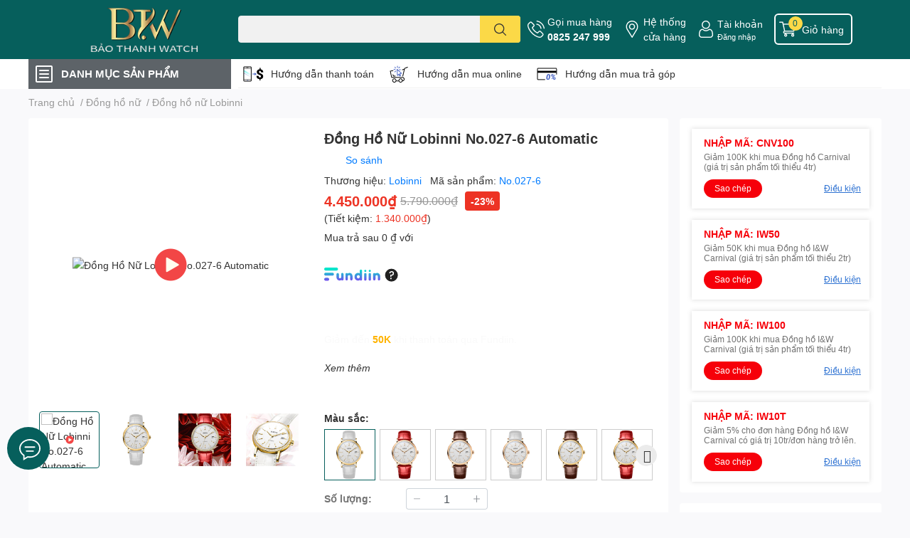

--- FILE ---
content_type: text/html; charset=utf-8
request_url: https://donghobaothanh.vn/dong-ho-nu-chinh-hang-lobinni-no-027-6
body_size: 74296
content:
<!DOCTYPE html>  
<html lang="vi">
	<head>
		<script> 
			window.dataLayer = window.dataLayer || [];
		</script>

		<meta name="google-site-verification" content="r1V30ZtBvQpxfJUVF25s9cGE8kPrisuuwBpkPB81cto" />
		<meta name="facebook-domain-verification" content="kgd2lqyg93ghimszx15n6bdowxfvzw" />

		<!-- Google Tag Manager -->
		<script>(function(w,d,s,l,i){w[l]=w[l]||[];w[l].push({'gtm.start':
															  new Date().getTime(),event:'gtm.js'});var f=d.getElementsByTagName(s)[0],
	j=d.createElement(s),dl=l!='dataLayer'?'&l='+l:'';j.async=true;j.src=
		'https://www.googletagmanager.com/gtm.js?id='+i+dl;f.parentNode.insertBefore(j,f);
									})(window,document,'script','dataLayer','GTM-KPSK2CR');</script>
		<!-- End Google Tag Manager -->

		<meta name="google-site-verification" content="of7jPTzrWQXPO6lqfnGaMOQXTr4qRVV26GtWVWzcCM4" />
		<meta charset="UTF-8" />
		<meta name="theme-color" content="" />
		<link rel="canonical" href="https://donghobaothanh.vn/dong-ho-nu-chinh-hang-lobinni-no-027-6"/>
		<meta name='revisit-after' content='2 days' />
		<meta name="robots" content="noodp,index,follow" />
		<meta name="viewport" content="width=device-width, initial-scale=1.0, maximum-scale=1.0"/>

		<meta name="description" content="Đồng Hồ Nữ Chính Hãng Lobinni No.027-6 Automatic. Hãy Cùng Khám Phá Các Mẫu Đồng Hồ Nữ Chính Hãng Đẹp Nhất. Free Ship - Trả Góp 0% LS.">
		<title>Đồng Hồ Nữ Chính Hãng Lobinni No.027-6 Automatic		</title>
		<meta name="keywords" content="Đồng Hồ Nữ Lobinni No.027-6 Automatic, Đồng hồ dây da, Đồng hồ cơ, Đồng hồ nữ dây da, Đồng hồ nữ máy cơ, Tất cả sản phẩm, Đồng hồ nữ, Đồng hồ Lobinni, Đồng hồ nữ Lobinni, 36-38 mm, danhmuc_Đồng hồ nữ Lobinni, Dây da, Mặt trắng, sanphamlienquan_donghonu, video_u8_q0FykT24, Đồng hồ cơ, Đồng hồ dây da, Đồng hồ Lobinni, Đồng hồ nữ, Đồng hồ nữ dây da, Đồng hồ nữ máy cơ, Đồng Hồ Bảo Thanh, donghobaothanh.vn"/>		
		

	<meta property="og:type" content="product">
	<meta property="og:title" content="Đồng Hồ Nữ Lobinni No.027-6 Automatic">
	
		<meta property="og:image" content="https://bizweb.dktcdn.net/thumb/grande/100/472/501/products/dong-ho-nu-lobinni-no-027-chinh-hang-avt-6-5a44a78d-4f81-4b8b-95ea-df5f8ba7b552.jpg?v=1677409899157">
		<meta property="og:image:secure_url" content="https://bizweb.dktcdn.net/thumb/grande/100/472/501/products/dong-ho-nu-lobinni-no-027-chinh-hang-avt-6-5a44a78d-4f81-4b8b-95ea-df5f8ba7b552.jpg?v=1677409899157">
	
		<meta property="og:image" content="https://bizweb.dktcdn.net/thumb/grande/100/472/501/products/no-027-1-4961ef7a-845d-4e65-b53e-357f4e275c0c-bc2cd32f-24b5-477e-9a84-2bba97adbdcd-e82b291c-1279-40f3-bb63-541c0fb53887.jpg?v=1677409899157">
		<meta property="og:image:secure_url" content="https://bizweb.dktcdn.net/thumb/grande/100/472/501/products/no-027-1-4961ef7a-845d-4e65-b53e-357f4e275c0c-bc2cd32f-24b5-477e-9a84-2bba97adbdcd-e82b291c-1279-40f3-bb63-541c0fb53887.jpg?v=1677409899157">
	
		<meta property="og:image" content="https://bizweb.dktcdn.net/thumb/grande/100/472/501/products/no-027-2-2970ce85-c3f2-428b-85a5-90b8a4860f24-f0dc53f7-28ee-4104-b6af-b09c52c3dfd3-4dd0a468-e239-4ad9-9ca2-b24072782cf7.jpg?v=1677409899157">
		<meta property="og:image:secure_url" content="https://bizweb.dktcdn.net/thumb/grande/100/472/501/products/no-027-2-2970ce85-c3f2-428b-85a5-90b8a4860f24-f0dc53f7-28ee-4104-b6af-b09c52c3dfd3-4dd0a468-e239-4ad9-9ca2-b24072782cf7.jpg?v=1677409899157">
	
	<meta property="og:price:amount" content="4.450.000">
	<meta property="og:price:currency" content="VND">

<meta property="og:description" content="Đồng Hồ Nữ Chính Hãng Lobinni No.027-6 Automatic. Hãy Cùng Khám Phá Các Mẫu Đồng Hồ Nữ Chính Hãng Đẹp Nhất. Free Ship - Trả Góp 0% LS.">
<meta property="og:url" content="https://donghobaothanh.vn/dong-ho-nu-chinh-hang-lobinni-no-027-6">
<meta property="og:site_name" content="Đồng Hồ Bảo Thanh">

		<link rel="icon" href="//bizweb.dktcdn.net/100/472/501/themes/906996/assets/favicon.png?1759754982449" type="image/x-icon" />
		<link  rel="dns-prefetch" href="https://fonts.googleapis.com">
<link  rel="dns-prefetch" href="https://fonts.gstatic.com" >
<link  rel="dns-prefetch" href="https://bizweb.dktcdn.net" >
<link rel="dns-prefetch" href="https://donghobaothanh.vn">
<!--
<link rel="preload" as='style' type="text/css" href="//bizweb.dktcdn.net/100/472/501/themes/906996/assets/main.css?1759754982449" />
-->

<link rel="preload" as='style'  type="text/css" href="//bizweb.dktcdn.net/100/472/501/themes/906996/assets/index.css?1759754982449">
<link rel="preload" as='style'  type="text/css" href="//bizweb.dktcdn.net/100/472/501/themes/906996/assets/bootstrap-4-3-min.css?1759754982449">
<link rel="preload" as='style'  type="text/css" href="//bizweb.dktcdn.net/100/472/501/themes/906996/assets/responsive.css?1759754982449">
<link rel="preload" as='style'  type="text/css" href="//bizweb.dktcdn.net/100/472/501/themes/906996/assets/product-infor-style.css?1759754982449">
<link rel="preload" as='style'  type="text/css" href="//bizweb.dktcdn.net/100/472/501/themes/906996/assets/quickviews-popup-cart.css?1759754982449">


<link rel="preload" as="image" href="//bizweb.dktcdn.net/thumb/large/100/472/501/products/dong-ho-nu-lobinni-no-027-chinh-hang-avt-6-5a44a78d-4f81-4b8b-95ea-df5f8ba7b552.jpg?v=1677409899157">

		
		<link rel="stylesheet" href="//bizweb.dktcdn.net/100/472/501/themes/906996/assets/bootstrap-4-3-min.css?1759754982449">

		<style>
			:root{
				--text-color: #333333;
				--body-background: #F9F9FB;
				--text-secondary-color: #8F8F8F;
				--primary-color: #065f5c;
				--secondary-color:#fbd947;
				--price-color: #ed3324;
				--header-background: #065f5c;
				--header-color: #ffffff;
				--subheader-background: #ffffff;
				--subheader-color: #5d6368;
				--label-background: #ed3324;
				--label-color: #ffffff;
				--footer-bg:#ffffff;
				--footer-color:#333333;
				--show-loadmore: none!important;				--order-loadmore: -1!important;				--sale-pop-color: #065f5d;
				--buynow-bg: #ed3324;
				--buynow-text-color: #ffffff;
				--cta-color: #ed3324;
				--coupon-title-color: #f6000a;
				--coupon-button-color: #f6000a;
				--col-menu: 1;
				--border-color: #f1f1f1;
				--link-color: #2F80ED;
				--coupon-code-background: #e60912;
			}
			@font-face {
				font-family: 'Lato';
				font-style: normal;
				font-weight: 300;
				font-display: swap;
				src: url(//bizweb.dktcdn.net/100/472/501/themes/906996/assets/lato-light.woff2?1759754982449) format('woff2');
			}
			@font-face {
				font-family: 'Lato';
				font-style: normal;
				font-weight: 400;
				font-display: swap;
				src: url(//bizweb.dktcdn.net/100/472/501/themes/906996/assets/lato-regular.woff2?1759754982449) format('woff2');
			}
			@font-face {
				font-family: 'Lato';
				font-style: normal;
				font-weight: 700;
				font-display: swap;
				src: url(//bizweb.dktcdn.net/100/472/501/themes/906996/assets/lato-bold.woff2?1759754982449) format('woff2');
			}
		</style>
		<link href="//bizweb.dktcdn.net/100/472/501/themes/906996/assets/main.css?1759754982449" rel="stylesheet"/>
		
		<style>
	.swatch-element {
		position: relative;
		margin: 8px 10px 0px 0px;
	}
	.swatch-element.color {
		margin: 8px 15px 0px 0px;
	}
	.swatch-element.color .trang {
		background-color: #fcfcfc;
	}
	.swatch-element.color .xanh-ngoc {
		background-color: #0572ff;
	}
	.swatch-element.color .hong {
		background-color: #f662d6;
	}
	.swatch-element.color .den {
		background-color: #000;
	}
	.swatch-element.color .do {
		background-color: #f20808;
	}
	.swatch-element.color .vang {
		background-color: #fcef05;
	}
	.swatch-element.color .xam {
		background-color: #615a5a;
	}
	.swatch-element.color .xanh-nuoc-bien {
		background-color: #3a40fa;
	}
	.swatch-element.color .xanh-luc {
		background-color: #00b7ff;
	}
	.swatch-element.color .tim {
		background-color: #c500ff;
	}

								.swatch-element.color .mat-trang {
		background-color:#ffffff;
	}
	.swatch-element.color .mat-trang.image-type {
		background: url(//bizweb.dktcdn.net/100/472/501/themes/906996/assets/color_1.png?1759754982449) no-repeat center center;
		background-size: cover;
	}
									.swatch-element.color .mat-den {
		background-color:#000203;
	}
	.swatch-element.color .mat-den.image-type {
		background: url(//bizweb.dktcdn.net/100/472/501/themes/906996/assets/color_2.png?1759754982449) no-repeat center center;
		background-size: cover;
	}
									.swatch-element.color .mat-xanh {
		background-color:#7e7e7e;
	}
	.swatch-element.color .mat-xanh.image-type {
		background: url(//bizweb.dktcdn.net/100/472/501/themes/906996/assets/color_3.png?1759754982449) no-repeat center center;
		background-size: cover;
	}
									.swatch-element.color .mat-ngoc-trai {
		background-color:#e80000;
	}
	.swatch-element.color .mat-ngoc-trai.image-type {
		background: url(//bizweb.dktcdn.net/100/472/501/themes/906996/assets/color_4.png?1759754982449) no-repeat center center;
		background-size: cover;
	}
									.swatch-element.color .mat-khac {
		background-color:#000000;
	}
	.swatch-element.color .mat-khac.image-type {
		background: url(//bizweb.dktcdn.net/100/472/501/themes/906996/assets/color_5.png?1759754982449) no-repeat center center;
		background-size: cover;
	}
									.swatch-element.color .mat-vang {
		background-color:#ffd1d1;
	}
	.swatch-element.color .mat-vang.image-type {
		background: url(//bizweb.dktcdn.net/100/472/501/themes/906996/assets/color_6.png?1759754982449) no-repeat center center;
		background-size: cover;
	}
									.swatch-element.color .tim {
		background-color:#a000bb;
	}
	.swatch-element.color .tim.image-type {
		background: url(//bizweb.dktcdn.net/100/472/501/themes/906996/assets/color_7.png?1759754982449) no-repeat center center;
		background-size: cover;
	}
									.swatch-element.color .xanh-reu {
		background-color:#008070;
	}
	.swatch-element.color .xanh-reu.image-type {
		background: url(//bizweb.dktcdn.net/100/472/501/themes/906996/assets/color_8.png?1759754982449) no-repeat center center;
		background-size: cover;
	}
									.swatch-element.color .kem {
		background-color:#fff8e2;
	}
	.swatch-element.color .kem.image-type {
		background: url(//bizweb.dktcdn.net/100/472/501/themes/906996/assets/color_9.png?1759754982449) no-repeat center center;
		background-size: cover;
	}
									.swatch-element.color .bac {
		background-color:#f0f0f0;
	}
	.swatch-element.color .bac.image-type {
		background: url(//bizweb.dktcdn.net/100/472/501/themes/906996/assets/color_10.png?1759754982449) no-repeat center center;
		background-size: cover;
	}
		
	.swatch-element.color + .tooltip {
		z-index: -1;
		white-space: nowrap;
	}
	.swatch-element.color:hover + .tooltip {
		opacity: 1;
		z-index: 100;
		top: -30px;
		min-width: 30px;
		background: #000;
		color: #fff;
		padding: 4px 6px;
		font-size: 10px;
		border-radius: 4px;
	}
	.swatch-element.color:hover + .tooltip:after {
		content: '';
		position: absolute;
		left: 16px;
		bottom: -3px;
		width: 0;
		height: 0;
		border-style: solid;
		border-width: 3px 2.5px 0 2.5px;
		border-color: #000 transparent transparent transparent;
	}
	.swatch-element label {
		padding: 10px;
		font-size: 14px;
		border-radius: 6px;
		height: 30px !important;
		min-width: auto !important;
		white-space: nowrap;
		display: flex;
		align-items: center;
		justify-content: center;
		border: 1px solid #ccc;
		border-radius: 4px;
	}
	.swatch-element input {
		width: 100%;
		height: 100%;
		opacity: 0;
		position: absolute;
		z-index: 3;
		top: 0;
		left: 0;
		cursor: pointer;
	}
	.swatch .swatch-element input:checked + label {
		border-color: var(--primary-color) !important;
		color: var(--primary-color);
		position: relative;
	}
	.swatch .swatch-element input:checked + label:after {
		content: none;
		background: url("[data-uri]");
		background-repeat: no-repeat;
		background-size: contain;
		position: absolute;
		top: 0px;
		right: 0;
		width: 6px;
		height: 6px;
	}
	.swatch .swatch-element input:checked + label:before {
		content: none;
		padding: 4px;
		font-size: 10px;
		line-height: 1;
		position: absolute;
		top: -15px;
		right: -13px;
		background: var(--primary-color);
		width: 26px;
		height: 24px;
		transform: rotate(45deg);
	}
	.swatch .color label {
		width: 24px;
		min-width: unset !important;
		height: 24px !important;
		line-height: 24px !important;
		border-radius: 6px !important;
	}
	.swatch .color label:before {
		content: none;
	}
	.swatch {/*
		display: flex;
		align-items: center;
		flex-wrap: wrap;
		padding: 0 0 10px;
		*/
	}
	.swatch_group {
		display: flex;
		align-items: center;
		flex-wrap: wrap;
		padding: 0 0 10px;
	}
	.swatch .header {
		font-weight: bold;
		padding-right: 20px;
		min-width: 115px;
		color: #333;
	}
	.swatch .color label {
		position: relative;
		z-index: 2;
		border-radius: 100% !important;
	}
	/*
	.swatch .color span {
		content: '';
		position: absolute;
		width: 30px;
		height: 30px;
		border-radius: 100%;
		background: #fff;
		top: 50%;
		left: 50%;
		z-index: 0;
		transform: translate(-50%, -50%);
	}
	
	.swatch .color input:checked + label {
		border-color: #eee !important;
	}

	.swatch .color input:checked ~ span {
		opacity: 1;
		border: 2px solid var(--primary-color);
	}
		*/
	.quick-view-product .swatch {
		padding: var(--block-spacing) 0;
	}
	.item_product_main .swatch-element.color {
		margin-right: 5px;
		margin-top: 5px;
	}
	.item_product_main .swatch .color label {
		width: 26px;
		height: 26px!important;
		line-height: 26px!important;
		padding: 0;
	}
</style>		
						
		
		<link href="//bizweb.dktcdn.net/100/472/501/themes/906996/assets/product-style.css?1759754982449" rel="stylesheet" type="text/css" media="all" />
		
		
		
		<link rel="preload" as="script" href="//bizweb.dktcdn.net/100/472/501/themes/906996/assets/jquery.js?1759754982449" />
		<script src="//bizweb.dktcdn.net/100/472/501/themes/906996/assets/jquery.js?1759754982449" type="text/javascript"></script>

		<link rel="preload" as="script" href="//bizweb.dktcdn.net/100/472/501/themes/906996/assets/slick-min.js?1759754982449" />
		<script src="//bizweb.dktcdn.net/100/472/501/themes/906996/assets/slick-min.js?1759754982449" type="text/javascript"></script>

		<link href="//bizweb.dktcdn.net/100/472/501/themes/906996/assets/responsive.scss.css?1759754982449" rel="stylesheet" type="text/css" media="all" />
		
		<script>
	var Bizweb = Bizweb || {};
	Bizweb.store = 'thanhcongmoingay.mysapo.net';
	Bizweb.id = 472501;
	Bizweb.theme = {"id":906996,"name":"Đồng Hồ Bảo Thanh - 08/05","role":"main"};
	Bizweb.template = 'product';
	if(!Bizweb.fbEventId)  Bizweb.fbEventId = 'xxxxxxxx-xxxx-4xxx-yxxx-xxxxxxxxxxxx'.replace(/[xy]/g, function (c) {
	var r = Math.random() * 16 | 0, v = c == 'x' ? r : (r & 0x3 | 0x8);
				return v.toString(16);
			});		
</script>
<script>
	(function () {
		function asyncLoad() {
			var urls = ["https://google-shopping-v2.sapoapps.vn/api/conversion-tracker/global-tag/2857?store=thanhcongmoingay.mysapo.net","https://google-shopping-v2.sapoapps.vn/api/conversion-tracker/event-tag/2857?store=thanhcongmoingay.mysapo.net","//newproductreviews.sapoapps.vn/assets/js/productreviews.min.js?store=thanhcongmoingay.mysapo.net","https://buyx-gety.sapoapps.vn/assets/script.v2.js?store=thanhcongmoingay.mysapo.net","https://aff.sapoapps.vn/api/proxy/scripttag.js?store=thanhcongmoingay.mysapo.net"];
			for (var i = 0; i < urls.length; i++) {
				var s = document.createElement('script');
				s.type = 'text/javascript';
				s.async = true;
				s.src = urls[i];
				var x = document.getElementsByTagName('script')[0];
				x.parentNode.insertBefore(s, x);
			}
		};
		window.attachEvent ? window.attachEvent('onload', asyncLoad) : window.addEventListener('load', asyncLoad, false);
	})();
</script>


<script>
	window.BizwebAnalytics = window.BizwebAnalytics || {};
	window.BizwebAnalytics.meta = window.BizwebAnalytics.meta || {};
	window.BizwebAnalytics.meta.currency = 'VND';
	window.BizwebAnalytics.tracking_url = '/s';

	var meta = {};
	
	meta.product = {"id": 28780271, "vendor": "Lobinni", "name": "Đồng Hồ Nữ Lobinni No.027-6 Automatic",
	"type": "Đồng hồ nữ", "price": 4450000 };
	
	
	for (var attr in meta) {
	window.BizwebAnalytics.meta[attr] = meta[attr];
	}
</script>

	
		<script src="/dist/js/stats.min.js?v=96f2ff2"></script>
	



<!-- Google tag (gtag.js) -->
<script async src="https://www.googletagmanager.com/gtag/js?id=G-CMECV7H7SE"></script>
<script>
  window.dataLayer = window.dataLayer || [];
  function gtag(){dataLayer.push(arguments);}
  gtag('js', new Date());

  gtag('config', 'G-CMECV7H7SE');
</script>
<script>

	window.enabled_enhanced_ecommerce = true;

</script>

<script>

	try {
		gtag('event', 'view_item', {
			items: [
				{
					id: 28780271,
					name: "Đồng Hồ Nữ Lobinni No.027-6 Automatic",
					brand: "Lobinni",
					category: "Đồng hồ nữ",
					variant: "No.027-6",
					price: '4450000'
				}
			]
		});
	} catch(e) { console.error('ga script error', e);}

</script>




<!--Facebook Pixel Code-->
<script>
	!function(f, b, e, v, n, t, s){
	if (f.fbq) return; n = f.fbq = function(){
	n.callMethod?
	n.callMethod.apply(n, arguments):n.queue.push(arguments)}; if (!f._fbq) f._fbq = n;
	n.push = n; n.loaded = !0; n.version = '2.0'; n.queue =[]; t = b.createElement(e); t.async = !0;
	t.src = v; s = b.getElementsByTagName(e)[0]; s.parentNode.insertBefore(t, s)}
	(window,
	document,'script','https://connect.facebook.net/en_US/fbevents.js');
	fbq('init', '519741767017412', {} , {'agent': 'plsapo'}); // Insert your pixel ID here.
	fbq('track', 'PageView',{},{ eventID: Bizweb.fbEventId });
	
	fbq('track', 'ViewContent', {
	content_ids: [28780271],
	content_name: '"Đồng Hồ Nữ Lobinni No.027-6 Automatic"',
	content_type: 'product_group',
	value: '4450000',
	currency: window.BizwebAnalytics.meta.currency
	}, { eventID: Bizweb.fbEventId });
	
</script>
<noscript>
	<img height='1' width='1' style='display:none' src='https://www.facebook.com/tr?id=519741767017412&ev=PageView&noscript=1' />
</noscript>
<!--DO NOT MODIFY-->
<!--End Facebook Pixel Code-->



<script>
	var eventsListenerScript = document.createElement('script');
	eventsListenerScript.async = true;
	
	eventsListenerScript.src = "/dist/js/store_events_listener.min.js?v=1b795e9";
	
	document.getElementsByTagName('head')[0].appendChild(eventsListenerScript);
</script>






		

		
<script type="application/ld+json">
        {
        "@context": "http://schema.org",
        "@type": "BreadcrumbList",
        "itemListElement": 
        [
            {
                "@type": "ListItem",
                "position": 1,
                "item": 
                {
                  "@id": "https://donghobaothanh.vn",
                  "name": "Trang chủ"
                }
            },
      
            {
                "@type": "ListItem",
                "position": 2,
                "item": 
                {
                  "@id": "https://donghobaothanh.vn/dong-ho-nu-chinh-hang-lobinni-no-027-6",
                  "name": "Đồng Hồ Nữ Lobinni No.027-6 Automatic"
                }
            }
      
        
      
      
      
      
    
        ]
        }
</script>
		<!--
Theme Information
--------------------------------------
Theme ID: EGA TechStore
Version: v1.3.2_20220923
Company: EGANY
changelog: //bizweb.dktcdn.net/100/472/501/themes/906996/assets/ega-changelog.js?1759754982449
---------------------------------------
-->

		<script>var ProductReviewsAppUtil=ProductReviewsAppUtil || {};ProductReviewsAppUtil.store={name: 'Đồng Hồ Bảo Thanh'};</script>
				<link href="//bizweb.dktcdn.net/100/472/501/themes/906996/assets/appcombo.css?1759754982449" rel="stylesheet" type="text/css" media="all" />
		<link href="//bizweb.dktcdn.net/100/472/501/themes/906996/assets/cf-stylesheet.css?1759754982449" rel="stylesheet" type="text/css" media="all" />

		<link href="//bizweb.dktcdn.net/100/472/501/themes/906996/assets/appbulk-product-statistics.css?1759754982449" rel="stylesheet" type="text/css" media="all" />

		<script> 
			window.dataLayer = window.dataLayer || [];
		</script>
	</head>
	<body id="template-product">
		<div class="opacity_menu"></div>
		<header class="header header_menu">
	<div class="mid-header wid_100 d-flex align-items-center">
		<div class="container ">
			<div class="row align-items-center">
				<div class="col-2 col-sm-3 header-right d-lg-none d-block">
					<div class="toggle-nav btn menu-bar mr-4 ml-0 p-0  d-lg-none d-flex text-white">
						<span class="bar"></span>
						<span class="bar"></span>
						<span class="bar"></span>
					</div>
				</div>
				<div class="col-6 col-lg-2 col-xl-3 header-left">
					
					<a href="/" class="logo-wrapper " title='Đồng Hồ Bảo Thanh'>
						<img loading="lazy" class="img-fluid"
							 src="//bizweb.dktcdn.net/100/472/501/themes/906996/assets/logo.png?1759754982449" 
							 alt="logo Đồng Hồ Bảo Thanh"
							 width="248"
							 height="63"
							 >
					</a>
					

				</div>
				<div class="col-lg-4 col-12 header-center pl-lg-0" id="search-header">
					<form action="/search" method="get" class="input-group search-bar custom-input-group " role="search">
	<input type="text" name="query" value="" autocomplete="off" 
		   class="input-group-field auto-search form-control " required="" 
		   data-placeholder="Nhập sản phẩm bạn muốn tìm kiếm">
	<input type="hidden" name="type" value="product">
	<span class="input-group-btn btn-action">
		<button type="submit"  aria-label="search" class="btn text-white icon-fallback-text h-100">
			<svg class="icon">
	<use xlink:href="#icon-search" />
</svg>		</button>
	</span>

</form>
	
<div class="search-overlay">
	
</div>

					
									</div>
				<div class="col-4 col-sm-3 col-lg-6 col-xl-5 pl-0">
					<ul class="header-right mb-0 list-unstyled d-flex align-items-center">
	<li class='media d-lg-flex d-none hotline'>
		<img loading="lazy"
			 src="//bizweb.dktcdn.net/100/472/501/themes/906996/assets/phone-icon.png?1759754982449" 
			 width="24" height="24" class="mr-1 align-self-center" 
			 alt="phone-icon"/>

		<div class="media-body d-md-flex flex-column d-none ">
			<span>Gọi mua hàng</span>
			<a class="font-weight-bold d-block" href="tel:0825247999" title="0825 247 999">
				0825 247 999
			</a>
		</div>
	</li>
	<li class='ml-md-3 media d-lg-flex d-none hotline'>
		<img loading="lazy"
			 src="//bizweb.dktcdn.net/100/472/501/themes/906996/assets/address-icon.png?1759754982449" 
			 width="24" height="24" class="mr-1 align-self-center" 
			 alt="address-icon"/>

		<div class="media-body d-md-flex flex-column d-none ">
			<a href="/he-thong-cua-hang" 
			   title="Hệ thống cửa hàng">
				Hệ thống <br/> cửa hàng
			</a>
		</div>
	</li>
	<li class='ml-4 mr-4 mr-md-0 ml-md-3 media d-lg-flex d-none'>
		<img loading="lazy" src="//bizweb.dktcdn.net/100/472/501/themes/906996/assets/account-icon.png?1759754982449"  
			 width="24" height="24" alt="account_icon"
			 class="mr-1 align-self-center" />
		<div class="media-body d-md-flex flex-column d-none ">
						<a rel="nofollow" href="/account/login"  class="d-block" title="Tài khoản" >
				Tài khoản
			</a>
			<small>
				<a href="/account/login" title="Đăng nhập" class="font-weight: light">
					Đăng nhập
				</a>
			</small>
			
		</div>
	</li>
		<li class='d-lg-none'>
		<a href="/so-sanh-san-pham" class='position-relative d-block'
		   title="So sánh sản phẩm">
			<img loading="lazy"
				 src="//bizweb.dktcdn.net/100/472/501/themes/906996/assets/compare-icon.png?1759754982449" 
				 width="24" height="24" class="align-self-center" 
				 alt="compare-icon"/>
			<span class='compare-product__header-count position-absolute d-block'>0</span>
		</a>
	</li>
	
	<li class="cartgroup ml-3">
		<div class="mini-cart text-xs-center">
			<a class="img_hover_cart" href="/cart" title="Giỏ hàng" >  
				<img loading="lazy" 
					 src="//bizweb.dktcdn.net/100/472/501/themes/906996/assets/cart-icon.png?1759754982449" 
					 width="24" height="24"
					 alt="cart_icon"
					 />
				<span class='ml-2 d-xl-block d-none'>Giỏ hàng</span>
				<span class="count_item count_item_pr">0</span>
			</a>
			<div class="top-cart-content card ">
				<ul id="cart-sidebar" class="mini-products-list count_li list-unstyled">
					<li class="list-item">
						<ul></ul>
					</li>
					<li class="action">

					</li>
				</ul>
			</div>
		</div>
	</li>
</ul>
				</div>
			</div>
		</div>
	</div>

</header>

<!-- subheader == mobile nav -->
<div class="subheader ">
	<div class="container ">
		<div class="toogle-nav-wrapper" >
			<div class="icon-bar btn menu-bar mr-2 p-0 d-inline-flex">
				<span class="bar"></span>
				<span class="bar"></span>
				<span class="bar"></span>
			</div>
			<strong>DANH MỤC SẢN PHẨM</strong>

			<div class="navigation-wrapper ">
				
				<nav class="h-100">
	<ul  class="navigation list-group list-group-flush scroll">
														<li class="menu-item list-group-item">
			<a href="/" class="menu-item__link" title="Trang chủ">
								<img loading="lazy"
					 width='24'
					 height='24'
					 src="[data-uri]"
					 alt="Trang chủ" />
								<span>Trang chủ</span>
				
			</a>			
				
					</li>
												<li class="menu-item list-group-item">
			<a href="/tat-ca-san-pham-dong-ho-nam" class="menu-item__link" title="Thương hiệu">
								<img loading="lazy"
					 width='24'
					 height='24'
					 src="[data-uri]"
					 alt="Thương hiệu" />
								<span>Thương hiệu</span>
								<i class='float-right' data-toggle-submenu>
					

<svg class="icon" >
	<use xlink:href="#icon-arrow" />
</svg>
				</i>
			</a>			
				
						<div class="submenu scroll">
								<ul class="submenu__list">
					

					
					<li class="submenu__item submenu__item--main">
						<a class="link" href="/dong-ho-lobinni" title="Đồng hồ Lobinni">Đồng hồ Lobinni</a>
					</li>
					
					

					
					<li class="submenu__item submenu__item--main">
						<a class="link" href="/dong-ho-i-w-carnival" title="Đồng hồ I&W Carnival">Đồng hồ I&W Carnival</a>
					</li>
					
					

					
					<li class="submenu__item submenu__item--main">
						<a class="link" href="/dong-ho-bexei" title="Đồng hồ Bexei">Đồng hồ Bexei</a>
					</li>
					
					

					
					<li class="submenu__item submenu__item--main">
						<a class="link" href="/dong-ho-reef-tiger" title="Đồng hồ Reef Tiger">Đồng hồ Reef Tiger</a>
					</li>
					
					

					
					<li class="submenu__item submenu__item--main">
						<a class="link" href="/dong-ho-kassaw" title="Đồng hồ Kassaw">Đồng hồ Kassaw</a>
					</li>
					
					

					
					<li class="submenu__item submenu__item--main">
						<a class="link" href="/dong-ho-bonest-gatti" title="Đồng hồ Bonest Gatti">Đồng hồ Bonest Gatti</a>
					</li>
					
					

					
					<li class="submenu__item submenu__item--main">
						<a class="link" href="/dong-ho-oblvlo" title="Đồng hồ OBLVLO">Đồng hồ OBLVLO</a>
					</li>
					
					

					
					<li class="submenu__item submenu__item--main">
						<a class="link" href="/dong-ho-poniger" title="Đồng hồ Poniger">Đồng hồ Poniger</a>
					</li>
					
					
				</ul>
			</div>
					</li>
												<li class="menu-item list-group-item">
			<a href="/san-pham-noi-bat" class="menu-item__link" title="Sản phẩm nổi bật">
								<img loading="lazy"
					 width='24'
					 height='24'
					 src="[data-uri]"
					 alt="Sản phẩm nổi bật" />
								<span>Sản phẩm nổi bật</span>
				
			</a>			
				
					</li>
												<li class="menu-item list-group-item">
			<a href="/san-pham-ban-chay" class="menu-item__link" title="Sản phẩm bán chạy">
								<img loading="lazy"
					 width='24'
					 height='24'
					 src="[data-uri]"
					 alt="Sản phẩm bán chạy" />
								<span>Sản phẩm bán chạy</span>
				
			</a>			
				
					</li>
												<li class="menu-item list-group-item">
			<a href="/dong-ho-nam" class="menu-item__link" title="Đồng hồ nam">
								<img loading="lazy"
					 width='24'
					 height='24'
					 src="[data-uri]"
					 alt="Đồng hồ nam" />
								<span>Đồng hồ nam</span>
								<i class='float-right' data-toggle-submenu>
					

<svg class="icon" >
	<use xlink:href="#icon-arrow" />
</svg>
				</i>
			</a>			
				
						<div class="submenu scroll">
								<ul class="submenu__list">
					

					
					<li class="submenu__item submenu__item--main">
						<a class="link" href="/dong-ho-nam-lobinni" title="Lobinni">Lobinni</a>
					</li>
					
					

					
					<li class="submenu__item submenu__item--main">
						<a class="link" href="/dong-ho-nam-i-w-carnival" title="I&W Carnival">I&W Carnival</a>
					</li>
					
					

					
					<li class="submenu__item submenu__item--main">
						<a class="link" href="/dong-ho-nam-bexei" title="Bexei">Bexei</a>
					</li>
					
					

					
					<li class="submenu__item submenu__item--main">
						<a class="link" href="/dong-ho-nam-reef-tiger" title="Reef Tiger">Reef Tiger</a>
					</li>
					
					

					
					<li class="submenu__item submenu__item--main">
						<a class="link" href="/dong-ho-nam-kassaw" title="Kassaw">Kassaw</a>
					</li>
					
					

					
					<li class="submenu__item submenu__item--main">
						<a class="link" href="/dong-ho-nam-bonest-gatti" title="Bonest Gatti">Bonest Gatti</a>
					</li>
					
					

					
					<li class="submenu__item submenu__item--main">
						<a class="link" href="/dong-ho-nam-oblvlo" title="OBLVLO">OBLVLO</a>
					</li>
					
					

					
					<li class="submenu__item submenu__item--main">
						<a class="link" href="/dong-ho-poniger" title="Poniger">Poniger</a>
					</li>
					
					
				</ul>
			</div>
					</li>
												<li class="menu-item list-group-item">
			<a href="/dong-ho-nu" class="menu-item__link" title="Đồng hồ nữ">
								<img loading="lazy"
					 width='24'
					 height='24'
					 src="[data-uri]"
					 alt="Đồng hồ nữ" />
								<span>Đồng hồ nữ</span>
								<i class='float-right' data-toggle-submenu>
					

<svg class="icon" >
	<use xlink:href="#icon-arrow" />
</svg>
				</i>
			</a>			
				
						<div class="submenu scroll">
								<ul class="submenu__list">
					

					
					<li class="submenu__item submenu__item--main">
						<a class="link" href="/dong-ho-nu-lobinni" title="Lobinni">Lobinni</a>
					</li>
					
					

					
					<li class="submenu__item submenu__item--main">
						<a class="link" href="/dong-ho-nu-i-w-carnival" title="I&W Carnival">I&W Carnival</a>
					</li>
					
					

					
					<li class="submenu__item submenu__item--main">
						<a class="link" href="/dong-ho-nu-kassaw" title="Kassaw">Kassaw</a>
					</li>
					
					

					
					<li class="submenu__item submenu__item--main">
						<a class="link" href="/dong-ho-nu-bonest-gatti" title="Bonest Gatti">Bonest Gatti</a>
					</li>
					
					
				</ul>
			</div>
					</li>
												<li class="menu-item list-group-item">
			<a href="/dong-ho-doi" class="menu-item__link" title="Đồng hồ đôi">
								<img loading="lazy"
					 width='24'
					 height='24'
					 src="[data-uri]"
					 alt="Đồng hồ đôi" />
								<span>Đồng hồ đôi</span>
								<i class='float-right' data-toggle-submenu>
					

<svg class="icon" >
	<use xlink:href="#icon-arrow" />
</svg>
				</i>
			</a>			
				
						<div class="submenu scroll">
								<ul class="submenu__list">
					

					
					<li class="submenu__item submenu__item--main">
						<a class="link" href="/dong-ho-doi-lobinni" title="Lobinni">Lobinni</a>
					</li>
					
					

					
					<li class="submenu__item submenu__item--main">
						<a class="link" href="/dong-ho-doi-i-w-carnival" title="I&W Carnival">I&W Carnival</a>
					</li>
					
					
				</ul>
			</div>
					</li>
												<li class="menu-item list-group-item">
			<a href="/dong-ho-co" class="menu-item__link" title="Đồng hồ cơ">
								<img loading="lazy"
					 width='24'
					 height='24'
					 src="[data-uri]"
					 alt="Đồng hồ cơ" />
								<span>Đồng hồ cơ</span>
				
			</a>			
				
					</li>
												<li class="menu-item list-group-item">
			<a href="/dong-ho-pin" class="menu-item__link" title="Đồng hồ pin">
								<img loading="lazy"
					 width='24'
					 height='24'
					 src="[data-uri]"
					 alt="Đồng hồ pin" />
								<span>Đồng hồ pin</span>
				
			</a>			
				
					</li>
												<li class="menu-item list-group-item">
			<a href="/dong-ho-day-da" class="menu-item__link" title="Đồng hồ dây da">
								<img loading="lazy"
					 width='24'
					 height='24'
					 src="[data-uri]"
					 alt="Đồng hồ dây da" />
								<span>Đồng hồ dây da</span>
				
			</a>			
				
					</li>
												<li class="menu-item list-group-item">
			<a href="/dong-ho-day-thep" class="menu-item__link" title="Đồng hồ dây thép">
								<img loading="lazy"
					 width='24'
					 height='24'
					 src="[data-uri]"
					 alt="Đồng hồ dây thép" />
								<span>Đồng hồ dây thép</span>
				
			</a>			
				
					</li>
												<li class="menu-item list-group-item">
			<a href="/phu-kien-dong-ho" class="menu-item__link" title="Phụ kiện đồng hồ">
								<img loading="lazy"
					 width='24'
					 height='24'
					 src="[data-uri]"
					 alt="Phụ kiện đồng hồ" />
								<span>Phụ kiện đồng hồ</span>
				
			</a>			
				
					</li>
												<li class="menu-item list-group-item">
			<a href="/gioi-thieu" class="menu-item__link" title="Giới thiệu">
								<img loading="lazy"
					 width='24'
					 height='24'
					 src="[data-uri]"
					 alt="Giới thiệu" />
								<span>Giới thiệu</span>
				
			</a>			
				
					</li>
												<li class="menu-item list-group-item">
			<a href="/lien-he" class="menu-item__link" title="Liên hệ">
								<img loading="lazy"
					 width='24'
					 height='24'
					 src="[data-uri]"
					 alt="Liên hệ" />
								<span>Liên hệ</span>
				
			</a>			
				
					</li>
		
	</ul>
</nav>
				

			</div>

		</div>
		<ul class="shop-policises list-unstyled d-flex align-items-center flex-wrap m-0 pr-0">
							<li>
		<div class="">
			<img class="img-fluid " 
				 src="//bizweb.dktcdn.net/100/472/501/themes/906996/assets/policy_header_image_1.png?1759754982449" 
				 loading="lazy"
				 width="32"
				 height="32"
				 alt="Hướng dẫn thanh toán">
		</div>
		<a class="link" href="/huong-dan-thanh-toan" title="Hướng dẫn thanh toán">Hướng dẫn thanh toán</a>
	</li>
								<li>
		<div class="">
			<img class="img-fluid " 
				 src="//bizweb.dktcdn.net/100/472/501/themes/906996/assets/policy_header_image_2.png?1759754982449" 
				 loading="lazy"
				 width="32"
				 height="32"
				 alt="Hướng dẫn mua online">
		</div>
		<a class="link" href="/huong-dan-mua-online" title="Hướng dẫn mua online">Hướng dẫn mua online</a>
	</li>
								<li>
		<div class="">
			<img class="img-fluid " 
				 src="//bizweb.dktcdn.net/100/472/501/themes/906996/assets/policy_header_image_3.png?1759754982449" 
				 loading="lazy"
				 width="32"
				 height="32"
				 alt="Hướng dẫn mua trả góp">
		</div>
		<a class="link" href="/huong-dan-mua-tra-gop" title="Hướng dẫn mua trả góp">Hướng dẫn mua trả góp</a>
	</li>
			
</ul>
	</div>
</div>
<script type="text/x-custom-template" data-template="sticky-nav">
	<div class="toogle-nav-wrapper w-100 " >
						<div class=" d-flex align-items-center" style="height: 52px; font-size: 1rem; font-weight: 500">
							<div class="icon-bar btn menu-bar mr-3 ml-0 p-0 d-inline-flex">
							<span class="bar"></span>
							<span class="bar"></span>
							<span class="bar"></span>
	</div>
						Danh mục sản phẩm
	</div>

						<div class="navigation-wrapper">
							<nav class="h-100">
	<ul  class="navigation list-group list-group-flush scroll">
														<li class="menu-item list-group-item">
			<a href="/" class="menu-item__link" title="Trang chủ">
								<img loading="lazy"
					 width='24'
					 height='24'
					 src="[data-uri]"
					 alt="Trang chủ" />
								<span>Trang chủ</span>
				
			</a>			
				
					</li>
												<li class="menu-item list-group-item">
			<a href="/tat-ca-san-pham-dong-ho-nam" class="menu-item__link" title="Thương hiệu">
								<img loading="lazy"
					 width='24'
					 height='24'
					 src="[data-uri]"
					 alt="Thương hiệu" />
								<span>Thương hiệu</span>
								<i class='float-right' data-toggle-submenu>
					

<svg class="icon" >
	<use xlink:href="#icon-arrow" />
</svg>
				</i>
			</a>			
				
						<div class="submenu scroll">
								<ul class="submenu__list">
					

					
					<li class="submenu__item submenu__item--main">
						<a class="link" href="/dong-ho-lobinni" title="Đồng hồ Lobinni">Đồng hồ Lobinni</a>
					</li>
					
					

					
					<li class="submenu__item submenu__item--main">
						<a class="link" href="/dong-ho-i-w-carnival" title="Đồng hồ I&W Carnival">Đồng hồ I&W Carnival</a>
					</li>
					
					

					
					<li class="submenu__item submenu__item--main">
						<a class="link" href="/dong-ho-bexei" title="Đồng hồ Bexei">Đồng hồ Bexei</a>
					</li>
					
					

					
					<li class="submenu__item submenu__item--main">
						<a class="link" href="/dong-ho-reef-tiger" title="Đồng hồ Reef Tiger">Đồng hồ Reef Tiger</a>
					</li>
					
					

					
					<li class="submenu__item submenu__item--main">
						<a class="link" href="/dong-ho-kassaw" title="Đồng hồ Kassaw">Đồng hồ Kassaw</a>
					</li>
					
					

					
					<li class="submenu__item submenu__item--main">
						<a class="link" href="/dong-ho-bonest-gatti" title="Đồng hồ Bonest Gatti">Đồng hồ Bonest Gatti</a>
					</li>
					
					

					
					<li class="submenu__item submenu__item--main">
						<a class="link" href="/dong-ho-oblvlo" title="Đồng hồ OBLVLO">Đồng hồ OBLVLO</a>
					</li>
					
					

					
					<li class="submenu__item submenu__item--main">
						<a class="link" href="/dong-ho-poniger" title="Đồng hồ Poniger">Đồng hồ Poniger</a>
					</li>
					
					
				</ul>
			</div>
					</li>
												<li class="menu-item list-group-item">
			<a href="/san-pham-noi-bat" class="menu-item__link" title="Sản phẩm nổi bật">
								<img loading="lazy"
					 width='24'
					 height='24'
					 src="[data-uri]"
					 alt="Sản phẩm nổi bật" />
								<span>Sản phẩm nổi bật</span>
				
			</a>			
				
					</li>
												<li class="menu-item list-group-item">
			<a href="/san-pham-ban-chay" class="menu-item__link" title="Sản phẩm bán chạy">
								<img loading="lazy"
					 width='24'
					 height='24'
					 src="[data-uri]"
					 alt="Sản phẩm bán chạy" />
								<span>Sản phẩm bán chạy</span>
				
			</a>			
				
					</li>
												<li class="menu-item list-group-item">
			<a href="/dong-ho-nam" class="menu-item__link" title="Đồng hồ nam">
								<img loading="lazy"
					 width='24'
					 height='24'
					 src="[data-uri]"
					 alt="Đồng hồ nam" />
								<span>Đồng hồ nam</span>
								<i class='float-right' data-toggle-submenu>
					

<svg class="icon" >
	<use xlink:href="#icon-arrow" />
</svg>
				</i>
			</a>			
				
						<div class="submenu scroll">
								<ul class="submenu__list">
					

					
					<li class="submenu__item submenu__item--main">
						<a class="link" href="/dong-ho-nam-lobinni" title="Lobinni">Lobinni</a>
					</li>
					
					

					
					<li class="submenu__item submenu__item--main">
						<a class="link" href="/dong-ho-nam-i-w-carnival" title="I&W Carnival">I&W Carnival</a>
					</li>
					
					

					
					<li class="submenu__item submenu__item--main">
						<a class="link" href="/dong-ho-nam-bexei" title="Bexei">Bexei</a>
					</li>
					
					

					
					<li class="submenu__item submenu__item--main">
						<a class="link" href="/dong-ho-nam-reef-tiger" title="Reef Tiger">Reef Tiger</a>
					</li>
					
					

					
					<li class="submenu__item submenu__item--main">
						<a class="link" href="/dong-ho-nam-kassaw" title="Kassaw">Kassaw</a>
					</li>
					
					

					
					<li class="submenu__item submenu__item--main">
						<a class="link" href="/dong-ho-nam-bonest-gatti" title="Bonest Gatti">Bonest Gatti</a>
					</li>
					
					

					
					<li class="submenu__item submenu__item--main">
						<a class="link" href="/dong-ho-nam-oblvlo" title="OBLVLO">OBLVLO</a>
					</li>
					
					

					
					<li class="submenu__item submenu__item--main">
						<a class="link" href="/dong-ho-poniger" title="Poniger">Poniger</a>
					</li>
					
					
				</ul>
			</div>
					</li>
												<li class="menu-item list-group-item">
			<a href="/dong-ho-nu" class="menu-item__link" title="Đồng hồ nữ">
								<img loading="lazy"
					 width='24'
					 height='24'
					 src="[data-uri]"
					 alt="Đồng hồ nữ" />
								<span>Đồng hồ nữ</span>
								<i class='float-right' data-toggle-submenu>
					

<svg class="icon" >
	<use xlink:href="#icon-arrow" />
</svg>
				</i>
			</a>			
				
						<div class="submenu scroll">
								<ul class="submenu__list">
					

					
					<li class="submenu__item submenu__item--main">
						<a class="link" href="/dong-ho-nu-lobinni" title="Lobinni">Lobinni</a>
					</li>
					
					

					
					<li class="submenu__item submenu__item--main">
						<a class="link" href="/dong-ho-nu-i-w-carnival" title="I&W Carnival">I&W Carnival</a>
					</li>
					
					

					
					<li class="submenu__item submenu__item--main">
						<a class="link" href="/dong-ho-nu-kassaw" title="Kassaw">Kassaw</a>
					</li>
					
					

					
					<li class="submenu__item submenu__item--main">
						<a class="link" href="/dong-ho-nu-bonest-gatti" title="Bonest Gatti">Bonest Gatti</a>
					</li>
					
					
				</ul>
			</div>
					</li>
												<li class="menu-item list-group-item">
			<a href="/dong-ho-doi" class="menu-item__link" title="Đồng hồ đôi">
								<img loading="lazy"
					 width='24'
					 height='24'
					 src="[data-uri]"
					 alt="Đồng hồ đôi" />
								<span>Đồng hồ đôi</span>
								<i class='float-right' data-toggle-submenu>
					

<svg class="icon" >
	<use xlink:href="#icon-arrow" />
</svg>
				</i>
			</a>			
				
						<div class="submenu scroll">
								<ul class="submenu__list">
					

					
					<li class="submenu__item submenu__item--main">
						<a class="link" href="/dong-ho-doi-lobinni" title="Lobinni">Lobinni</a>
					</li>
					
					

					
					<li class="submenu__item submenu__item--main">
						<a class="link" href="/dong-ho-doi-i-w-carnival" title="I&W Carnival">I&W Carnival</a>
					</li>
					
					
				</ul>
			</div>
					</li>
												<li class="menu-item list-group-item">
			<a href="/dong-ho-co" class="menu-item__link" title="Đồng hồ cơ">
								<img loading="lazy"
					 width='24'
					 height='24'
					 src="[data-uri]"
					 alt="Đồng hồ cơ" />
								<span>Đồng hồ cơ</span>
				
			</a>			
				
					</li>
												<li class="menu-item list-group-item">
			<a href="/dong-ho-pin" class="menu-item__link" title="Đồng hồ pin">
								<img loading="lazy"
					 width='24'
					 height='24'
					 src="[data-uri]"
					 alt="Đồng hồ pin" />
								<span>Đồng hồ pin</span>
				
			</a>			
				
					</li>
												<li class="menu-item list-group-item">
			<a href="/dong-ho-day-da" class="menu-item__link" title="Đồng hồ dây da">
								<img loading="lazy"
					 width='24'
					 height='24'
					 src="[data-uri]"
					 alt="Đồng hồ dây da" />
								<span>Đồng hồ dây da</span>
				
			</a>			
				
					</li>
												<li class="menu-item list-group-item">
			<a href="/dong-ho-day-thep" class="menu-item__link" title="Đồng hồ dây thép">
								<img loading="lazy"
					 width='24'
					 height='24'
					 src="[data-uri]"
					 alt="Đồng hồ dây thép" />
								<span>Đồng hồ dây thép</span>
				
			</a>			
				
					</li>
												<li class="menu-item list-group-item">
			<a href="/phu-kien-dong-ho" class="menu-item__link" title="Phụ kiện đồng hồ">
								<img loading="lazy"
					 width='24'
					 height='24'
					 src="[data-uri]"
					 alt="Phụ kiện đồng hồ" />
								<span>Phụ kiện đồng hồ</span>
				
			</a>			
				
					</li>
												<li class="menu-item list-group-item">
			<a href="/gioi-thieu" class="menu-item__link" title="Giới thiệu">
								<img loading="lazy"
					 width='24'
					 height='24'
					 src="[data-uri]"
					 alt="Giới thiệu" />
								<span>Giới thiệu</span>
				
			</a>			
				
					</li>
												<li class="menu-item list-group-item">
			<a href="/lien-he" class="menu-item__link" title="Liên hệ">
								<img loading="lazy"
					 width='24'
					 height='24'
					 src="[data-uri]"
					 alt="Liên hệ" />
								<span>Liên hệ</span>
				
			</a>			
				
					</li>
		
	</ul>
</nav>
	</div>

	</div>
					<div class="sticky-overlay">

	</div>
</script>
		<section class="bread-crumb mb-1">
	<span class="crumb-border"></span>
	<div class="container ">
		<div class="row">
			<div class="col-12 a-left">
				<ul class="breadcrumb m-0 px-0 py-2">					
					<li class="home">
						<a  href="/" class='link' ><span >Trang chủ</span></a>						
						<span class="mr_lr">&nbsp;/&nbsp;</span>
					</li>
					
					
					
					
					
					
					
					
					
					
					
					
					
					
					
					
					
					
					
					
					
					
					
					
					
					
					
					
					
					

					
					
					
					
					
					
					
					
					
					
					
					
					
					
					
					
					
					
					
					
					
					
					
					
					
					
					
					
					
					
					
					
					
					
					
					
					
					
					
					
					
					
					
					
					
					
					
					
					
					
					
					
					
					
					
					
					
					
					
					
					
					
					
					
					
					
					
					
					
					
					
					
					
					<li>						
						<a href="/dong-ho-nu" title="" class='link'>
							<span >Đồng hồ nữ</span>
						</a>												
						<span class="mr_lr">&nbsp;/&nbsp;</span>
					</li>	
					
					
					
					
					
					
					
					
					
					
					
					
					
					
					
					
					
					
					
					
					
					
					
					
					
					
					
					
					
					
					
					
					
					
					
					
					
					
					
					
					
					
					
					<li>						
						<a  href="/dong-ho-nu-lobinni" title="Đồng hồ nữ Lobinni" class='link'>
							<span>Đồng hồ nữ Lobinni</span>
						</a>											
					</li>	
					

					
				</ul>
			</div>
		</div>
	</div>
</section>















<link rel="preload" as='style' type="text/css" href="//bizweb.dktcdn.net/100/472/501/themes/906996/assets/lightbox.css?1759754982449">

<link href="//bizweb.dktcdn.net/100/472/501/themes/906996/assets/lightbox.css?1759754982449" rel="stylesheet" type="text/css" media="all" />
<link rel="preload" as="script" href="//bizweb.dktcdn.net/100/472/501/themes/906996/assets/lightgallery.js?1759754982449">
<script src="//bizweb.dktcdn.net/100/472/501/themes/906996/assets/lightgallery.js?1759754982449" type="text/javascript"></script>


<style>
	.bk-btn {
		width: 100%;
		margin-top: 10px;
	}
	.bk-btn .bk-btn-paynow {
		width: 100%;
		line-height: 1.6rem;
	}

	.bk-btn .bk-btn-installment {
		width: 100%;
		line-height: 1.6rem;
		margin-right: 0px;
	}

	.bk-btn .bk-btn-installment-amigo {
		width: 100%;
		line-height: 1.6rem;
		margin-right: 0px;
	}
</style>

<section class="product details-main" itemscope itemtype="http://schema.org/Product">	
	<!-- Start Product Schema -->
	<meta itemprop="category" content="Đồng hồ dây da">
	<meta itemprop="url" content="//donghobaothanh.vn/dong-ho-nu-chinh-hang-lobinni-no-027-6">
	<meta itemprop="name" content="Đồng Hồ Nữ Lobinni No.027-6 Automatic">
	<meta itemprop="image" content="http://bizweb.dktcdn.net/thumb/grande/100/472/501/products/dong-ho-nu-lobinni-no-027-chinh-hang-avt-6-5a44a78d-4f81-4b8b-95ea-df5f8ba7b552.jpg?v=1677409899157">
	<meta itemprop="description" content="MẪU ĐỒNG HỒ NỮ&nbsp;LOBINNI CAO CẤP THEO PHONG CÁCH TỐI GIẢNVới một chiếc đồng hồ nữ, chỉ cần phong cách tối giản thôi cũng đủ làm tôn lên những đường nét sang trọng.Và trung thành với phong cách đó có thương hiệu nổi bật như LOBINNI.Phong cách tối giản lên ngôi trong thời gian gần đây bởi nó phô diễn hết được giá trị về thương hiệu, loại vật liểu sử dụng cho từng chiếc đồng hồ. Phong cách này cũng được đánh giá là sang trọng, dễ sử dụng và không bị lỗi thời.Thiết kế tinh tế, giản dị nhưng vẫn toát lên thần thái hút hồn. Vẻ đẹp xen lẫn giữa cổ điển và hiện đại, thời thượng nhưng không kém phần sang trọng.Ngoài ra, Lobinni No.027 trang bị bộ máy Automatic vượt trội với thời gian trữ cót lên đến 40 giờ. Không những thế, cỗ máy cơ khí này còn có khả năng hoạt động mượt mà, ổn định, độ chính xác cao và đặc biệt bền bỉ với thời gian.Dây đeo bằng da chính hãng phù hợp với mọi kích thước cổ tay phái đẹp, giúp các chị em dễ dàng phối đồ với nhiều phong cách.Độ chống nước 5ATM cũng là điểm cộng lớn cho chiếc đồng hồ thời trang này. Các chị em có thể thoải mái mang Lobinni No.027 khi đi tắm và đi mưa lớn.Đáp ứng hầu hết nhu cầu của chị em phụ nữ về vẻ ngoài sang trọng và bộ máy chất lượng nhưng với một mức giá rất phải chăng, Lobinni No.027 là sự lựa chọn rất đáng cân nhắc dành cho phái đẹp.Đồng Hồ Nữ Chính Hãng Lobinni No.027-6 Automatic&nbsp;được phân phối chính hãng tại Đồng hồ Bảo Thanh - Nơi An Tâm Mua Đồng Hồ Chính Hãng.Thông số kỹ thuậtThương hiệuLobinniQuốc gia đăng ký thương hiệuThụy SỹMã sản phẩmNo.027-6Giới tínhNữBảo hành24 thángKiểu máyAutomatic Movt (Máy cơ tự động)Đường kính mặt36&nbsp;mmĐộ dày10 mmChất liệu vỏThép không gỉ 316LChất liệu dâyDa bò cao cấpMặt kínhSapphire CrystalĐộ chịu nước5 ATMNơi sản xuấtTrung Quốc">
	<div class="d-none" itemprop="brand" itemtype="https://schema.org/Brand" itemscope>
		<meta itemprop="name" content="Lobinni" />
	</div>
	<meta itemprop="model" content="">
	<meta itemprop="sku" content="No.027-6">
	<meta itemprop="gtin" content="No.027-6">
	<div class="d-none hidden" itemprop="offers" itemscope itemtype="http://schema.org/Offer">
		<div class="inventory_quantity hidden" itemscope itemtype="http://schema.org/ItemAvailability">
			<span class="a-stock" itemprop="supersededBy">
				Còn hàng
			</span>
		</div>
		<link itemprop="availability" href="http://schema.org/InStock">
		<meta itemprop="priceCurrency" content="VND">
		<meta itemprop="price" content="4450000">
		<meta itemprop="url" content="https://donghobaothanh.vn/dong-ho-nu-chinh-hang-lobinni-no-027-6">
		<span itemprop="UnitPriceSpecification" itemscope itemtype="https://schema.org/Downpayment">
			<meta itemprop="priceType" content="4450000">
		</span>
		<span itemprop="UnitPriceSpecification" itemscope itemtype="https://schema.org/Downpayment">
			<meta itemprop="priceSpecification" content="5790000">
		</span>
		<meta itemprop="priceValidUntil" content="2099-01-01">
	</div>
	<div class="d-none hidden" id="https://donghobaothanh.vn" itemprop="seller" itemtype="http://schema.org/Organization" itemscope>
		<meta itemprop="name" content="Đồng Hồ Bảo Thanh" />
		<meta itemprop="url" content="https://donghobaothanh.vn" />
		<meta itemprop="logo" content="http://bizweb.dktcdn.net/100/472/501/themes/906996/assets/logo.png?1759754982449" />
	</div>
	<!-- End Product Schema -->
		<section class='section mt-0 mb-lg-4 mb-3 mb-sm-0'>
		<div class="container">

			<div class="section wrap-padding-15 wp_product_main m-0">
				<div class="details-product">
					<div class="row m-sm-0">
																								<div class="product-detail-left product-images bg-white py-3 col-12 col-lg-6 col-xl-4 col-lg-6">
							<div class="pb-3 pt-0col_large_default large-image">

								

																<div id="gallery_1" class="slider-for">
									
									<div class="item video-item" data-src="https://www.youtube.com/watch?v=u8_q0FykT24?width=800&height=450&autoplay=1">
	<a class="d-block pos-relative embed-responsive embed-responsive-1by1"
	    
	   href="https://www.youtube.com/watch?v=u8_q0FykT24?width=800&height=450&autoplay=1" title="Đồng Hồ Nữ Lobinni No.027-6 Automatic" data-rel="prettyPhoto[product-gallery]">
		









































						<img class=" img-fluid" data-img="https://img.youtube.com/vi/u8_q0FykT24/maxresdefault.jpg" 
			 src="https://img.youtube.com/vi/u8_q0FykT24/maxresdefault.jpg" 
			 alt="Đồng Hồ Nữ Lobinni No.027-6 Automatic"
			 loading="lazy">
				
			<img loading="lazy" class="icon-button-play img-fluid" src="//bizweb.dktcdn.net/100/472/501/themes/906996/assets/icon-button-play.png?1759754982449" alt="video-play-button"/>
		
	</a>
</div>	


									
									
									
																		<div class="item " data-src="https://bizweb.dktcdn.net/100/472/501/products/dong-ho-nu-lobinni-no-027-chinh-hang-avt-6-5a44a78d-4f81-4b8b-95ea-df5f8ba7b552.jpg?v=1677409899157">
										<a class="d-block  pos-relative embed-responsive embed-responsive-1by1" 
										   href="https://bizweb.dktcdn.net/100/472/501/products/dong-ho-nu-lobinni-no-027-chinh-hang-avt-6-5a44a78d-4f81-4b8b-95ea-df5f8ba7b552.jpg?v=1677409899157" title="Đồng Hồ Nữ Lobinni No.027-6 Automatic" data-image="https://bizweb.dktcdn.net/100/472/501/products/dong-ho-nu-lobinni-no-027-chinh-hang-avt-6-5a44a78d-4f81-4b8b-95ea-df5f8ba7b552.jpg?v=1677409899157" data-zoom-image="https://bizweb.dktcdn.net/100/472/501/products/dong-ho-nu-lobinni-no-027-chinh-hang-avt-6-5a44a78d-4f81-4b8b-95ea-df5f8ba7b552.jpg?v=1677409899157"  data-rel="prettyPhoto[product-gallery]" >	
											
																						<img loading="lazy" class=" img-fluid bk-product-image" style="--image-scale: 1;"
												 data-img="https://bizweb.dktcdn.net/100/472/501/products/dong-ho-nu-lobinni-no-027-chinh-hang-avt-6-5a44a78d-4f81-4b8b-95ea-df5f8ba7b552.jpg?v=1677409899157" src="//bizweb.dktcdn.net/thumb/grande/100/472/501/products/dong-ho-nu-lobinni-no-027-chinh-hang-avt-6-5a44a78d-4f81-4b8b-95ea-df5f8ba7b552.jpg?v=1677409899157" 
												 alt="Đồng Hồ Nữ Lobinni No.027-6 Automatic"
												 width="600"
												 height="600"
												 data-src="https://bizweb.dktcdn.net/100/472/501/products/dong-ho-nu-lobinni-no-027-chinh-hang-avt-6-5a44a78d-4f81-4b8b-95ea-df5f8ba7b552.jpg?v=1677409899157"
												 >
											
										</a>
									</div>
																		
									
									
																		<div class="item " data-src="https://bizweb.dktcdn.net/100/472/501/products/no-027-1-4961ef7a-845d-4e65-b53e-357f4e275c0c-bc2cd32f-24b5-477e-9a84-2bba97adbdcd-e82b291c-1279-40f3-bb63-541c0fb53887.jpg?v=1677409899157">
										<a class="d-block  pos-relative embed-responsive embed-responsive-1by1" 
										   href="https://bizweb.dktcdn.net/100/472/501/products/no-027-1-4961ef7a-845d-4e65-b53e-357f4e275c0c-bc2cd32f-24b5-477e-9a84-2bba97adbdcd-e82b291c-1279-40f3-bb63-541c0fb53887.jpg?v=1677409899157" title="Đồng Hồ Nữ Lobinni No.027-6 Automatic" data-image="https://bizweb.dktcdn.net/100/472/501/products/no-027-1-4961ef7a-845d-4e65-b53e-357f4e275c0c-bc2cd32f-24b5-477e-9a84-2bba97adbdcd-e82b291c-1279-40f3-bb63-541c0fb53887.jpg?v=1677409899157" data-zoom-image="https://bizweb.dktcdn.net/100/472/501/products/no-027-1-4961ef7a-845d-4e65-b53e-357f4e275c0c-bc2cd32f-24b5-477e-9a84-2bba97adbdcd-e82b291c-1279-40f3-bb63-541c0fb53887.jpg?v=1677409899157"  data-rel="prettyPhoto[product-gallery]" >	
											
																						<img class=" img-fluid bk-product-image" style="--image-scale: 1; "
												 data-img="https://bizweb.dktcdn.net/100/472/501/products/no-027-1-4961ef7a-845d-4e65-b53e-357f4e275c0c-bc2cd32f-24b5-477e-9a84-2bba97adbdcd-e82b291c-1279-40f3-bb63-541c0fb53887.jpg?v=1677409899157" src="//bizweb.dktcdn.net/thumb/1024x1024/100/472/501/products/no-027-1-4961ef7a-845d-4e65-b53e-357f4e275c0c-bc2cd32f-24b5-477e-9a84-2bba97adbdcd-e82b291c-1279-40f3-bb63-541c0fb53887.jpg?v=1677409899157" 
												 alt="Đồng Hồ Nữ Lobinni No.027-6 Automatic"
												 loading="lazy"
												 width="600"
												 height="600"
												 >
											
										</a>
									</div>
																		
									
									
																		<div class="item " data-src="https://bizweb.dktcdn.net/100/472/501/products/no-027-2-2970ce85-c3f2-428b-85a5-90b8a4860f24-f0dc53f7-28ee-4104-b6af-b09c52c3dfd3-4dd0a468-e239-4ad9-9ca2-b24072782cf7.jpg?v=1677409899157">
										<a class="d-block  pos-relative embed-responsive embed-responsive-1by1" 
										   href="https://bizweb.dktcdn.net/100/472/501/products/no-027-2-2970ce85-c3f2-428b-85a5-90b8a4860f24-f0dc53f7-28ee-4104-b6af-b09c52c3dfd3-4dd0a468-e239-4ad9-9ca2-b24072782cf7.jpg?v=1677409899157" title="Đồng Hồ Nữ Lobinni No.027-6 Automatic" data-image="https://bizweb.dktcdn.net/100/472/501/products/no-027-2-2970ce85-c3f2-428b-85a5-90b8a4860f24-f0dc53f7-28ee-4104-b6af-b09c52c3dfd3-4dd0a468-e239-4ad9-9ca2-b24072782cf7.jpg?v=1677409899157" data-zoom-image="https://bizweb.dktcdn.net/100/472/501/products/no-027-2-2970ce85-c3f2-428b-85a5-90b8a4860f24-f0dc53f7-28ee-4104-b6af-b09c52c3dfd3-4dd0a468-e239-4ad9-9ca2-b24072782cf7.jpg?v=1677409899157"  data-rel="prettyPhoto[product-gallery]" >	
											
																						<img class=" img-fluid bk-product-image" style="--image-scale: 1; "
												 data-img="https://bizweb.dktcdn.net/100/472/501/products/no-027-2-2970ce85-c3f2-428b-85a5-90b8a4860f24-f0dc53f7-28ee-4104-b6af-b09c52c3dfd3-4dd0a468-e239-4ad9-9ca2-b24072782cf7.jpg?v=1677409899157" src="//bizweb.dktcdn.net/thumb/1024x1024/100/472/501/products/no-027-2-2970ce85-c3f2-428b-85a5-90b8a4860f24-f0dc53f7-28ee-4104-b6af-b09c52c3dfd3-4dd0a468-e239-4ad9-9ca2-b24072782cf7.jpg?v=1677409899157" 
												 alt="Đồng Hồ Nữ Lobinni No.027-6 Automatic"
												 loading="lazy"
												 width="600"
												 height="600"
												 >
											
										</a>
									</div>
																		
									
									
																		<div class="item " data-src="https://bizweb.dktcdn.net/100/472/501/products/no-027-3-f69e677a-004d-4f7b-9d61-06ac0e790237-6fc2cb80-9c34-42d6-9203-8a07b97b03ca-c5a1f13a-5b7c-4b07-b710-cb7edeec7a39.jpg?v=1677409899157">
										<a class="d-block  pos-relative embed-responsive embed-responsive-1by1" 
										   href="https://bizweb.dktcdn.net/100/472/501/products/no-027-3-f69e677a-004d-4f7b-9d61-06ac0e790237-6fc2cb80-9c34-42d6-9203-8a07b97b03ca-c5a1f13a-5b7c-4b07-b710-cb7edeec7a39.jpg?v=1677409899157" title="Đồng Hồ Nữ Lobinni No.027-6 Automatic" data-image="https://bizweb.dktcdn.net/100/472/501/products/no-027-3-f69e677a-004d-4f7b-9d61-06ac0e790237-6fc2cb80-9c34-42d6-9203-8a07b97b03ca-c5a1f13a-5b7c-4b07-b710-cb7edeec7a39.jpg?v=1677409899157" data-zoom-image="https://bizweb.dktcdn.net/100/472/501/products/no-027-3-f69e677a-004d-4f7b-9d61-06ac0e790237-6fc2cb80-9c34-42d6-9203-8a07b97b03ca-c5a1f13a-5b7c-4b07-b710-cb7edeec7a39.jpg?v=1677409899157"  data-rel="prettyPhoto[product-gallery]" >	
											
																						<img class=" img-fluid bk-product-image" style="--image-scale: 1; "
												 data-img="https://bizweb.dktcdn.net/100/472/501/products/no-027-3-f69e677a-004d-4f7b-9d61-06ac0e790237-6fc2cb80-9c34-42d6-9203-8a07b97b03ca-c5a1f13a-5b7c-4b07-b710-cb7edeec7a39.jpg?v=1677409899157" src="//bizweb.dktcdn.net/thumb/1024x1024/100/472/501/products/no-027-3-f69e677a-004d-4f7b-9d61-06ac0e790237-6fc2cb80-9c34-42d6-9203-8a07b97b03ca-c5a1f13a-5b7c-4b07-b710-cb7edeec7a39.jpg?v=1677409899157" 
												 alt="Đồng Hồ Nữ Lobinni No.027-6 Automatic"
												 loading="lazy"
												 width="600"
												 height="600"
												 >
											
										</a>
									</div>
																		
									
									
																		<div class="item " data-src="https://bizweb.dktcdn.net/100/472/501/products/no-027-4-d4263ee9-7bd8-43cc-a58f-0dd837d16896-c94e4b04-545b-4b8a-a0da-39d1df4b0836-0c1a410b-cf03-4e6a-a392-cc9f402f48ea.jpg?v=1677409899157">
										<a class="d-block  pos-relative embed-responsive embed-responsive-1by1" 
										   href="https://bizweb.dktcdn.net/100/472/501/products/no-027-4-d4263ee9-7bd8-43cc-a58f-0dd837d16896-c94e4b04-545b-4b8a-a0da-39d1df4b0836-0c1a410b-cf03-4e6a-a392-cc9f402f48ea.jpg?v=1677409899157" title="Đồng Hồ Nữ Lobinni No.027-6 Automatic" data-image="https://bizweb.dktcdn.net/100/472/501/products/no-027-4-d4263ee9-7bd8-43cc-a58f-0dd837d16896-c94e4b04-545b-4b8a-a0da-39d1df4b0836-0c1a410b-cf03-4e6a-a392-cc9f402f48ea.jpg?v=1677409899157" data-zoom-image="https://bizweb.dktcdn.net/100/472/501/products/no-027-4-d4263ee9-7bd8-43cc-a58f-0dd837d16896-c94e4b04-545b-4b8a-a0da-39d1df4b0836-0c1a410b-cf03-4e6a-a392-cc9f402f48ea.jpg?v=1677409899157"  data-rel="prettyPhoto[product-gallery]" >	
											
																						<img class=" img-fluid bk-product-image" style="--image-scale: 1; "
												 data-img="https://bizweb.dktcdn.net/100/472/501/products/no-027-4-d4263ee9-7bd8-43cc-a58f-0dd837d16896-c94e4b04-545b-4b8a-a0da-39d1df4b0836-0c1a410b-cf03-4e6a-a392-cc9f402f48ea.jpg?v=1677409899157" src="//bizweb.dktcdn.net/thumb/1024x1024/100/472/501/products/no-027-4-d4263ee9-7bd8-43cc-a58f-0dd837d16896-c94e4b04-545b-4b8a-a0da-39d1df4b0836-0c1a410b-cf03-4e6a-a392-cc9f402f48ea.jpg?v=1677409899157" 
												 alt="Đồng Hồ Nữ Lobinni No.027-6 Automatic"
												 loading="lazy"
												 width="600"
												 height="600"
												 >
											
										</a>
									</div>
																		
									
									
																		<div class="item " data-src="https://bizweb.dktcdn.net/100/472/501/products/no-027-5-41887ee4-f7cc-4c1b-8e89-078bcd1e34eb-e9373596-998d-4f74-bbd5-0f4d93d7347e-45dc8dd1-b366-4caf-b4b5-90b185d2e15c.jpg?v=1677409899157">
										<a class="d-block  pos-relative embed-responsive embed-responsive-1by1" 
										   href="https://bizweb.dktcdn.net/100/472/501/products/no-027-5-41887ee4-f7cc-4c1b-8e89-078bcd1e34eb-e9373596-998d-4f74-bbd5-0f4d93d7347e-45dc8dd1-b366-4caf-b4b5-90b185d2e15c.jpg?v=1677409899157" title="Đồng Hồ Nữ Lobinni No.027-6 Automatic" data-image="https://bizweb.dktcdn.net/100/472/501/products/no-027-5-41887ee4-f7cc-4c1b-8e89-078bcd1e34eb-e9373596-998d-4f74-bbd5-0f4d93d7347e-45dc8dd1-b366-4caf-b4b5-90b185d2e15c.jpg?v=1677409899157" data-zoom-image="https://bizweb.dktcdn.net/100/472/501/products/no-027-5-41887ee4-f7cc-4c1b-8e89-078bcd1e34eb-e9373596-998d-4f74-bbd5-0f4d93d7347e-45dc8dd1-b366-4caf-b4b5-90b185d2e15c.jpg?v=1677409899157"  data-rel="prettyPhoto[product-gallery]" >	
											
																						<img class=" img-fluid bk-product-image" style="--image-scale: 1; "
												 data-img="https://bizweb.dktcdn.net/100/472/501/products/no-027-5-41887ee4-f7cc-4c1b-8e89-078bcd1e34eb-e9373596-998d-4f74-bbd5-0f4d93d7347e-45dc8dd1-b366-4caf-b4b5-90b185d2e15c.jpg?v=1677409899157" src="//bizweb.dktcdn.net/thumb/1024x1024/100/472/501/products/no-027-5-41887ee4-f7cc-4c1b-8e89-078bcd1e34eb-e9373596-998d-4f74-bbd5-0f4d93d7347e-45dc8dd1-b366-4caf-b4b5-90b185d2e15c.jpg?v=1677409899157" 
												 alt="Đồng Hồ Nữ Lobinni No.027-6 Automatic"
												 loading="lazy"
												 width="600"
												 height="600"
												 >
											
										</a>
									</div>
																		
									
									
																		<div class="item " data-src="https://bizweb.dktcdn.net/100/472/501/products/no-027-6-e628eb6d-ef3e-40d5-9c33-0f9b8c37864e-30534e53-f778-4041-b5a4-97253346cd10-49ab6ded-2670-479c-8849-b32004c1c4b4.jpg?v=1677409899157">
										<a class="d-block  pos-relative embed-responsive embed-responsive-1by1" 
										   href="https://bizweb.dktcdn.net/100/472/501/products/no-027-6-e628eb6d-ef3e-40d5-9c33-0f9b8c37864e-30534e53-f778-4041-b5a4-97253346cd10-49ab6ded-2670-479c-8849-b32004c1c4b4.jpg?v=1677409899157" title="Đồng Hồ Nữ Lobinni No.027-6 Automatic" data-image="https://bizweb.dktcdn.net/100/472/501/products/no-027-6-e628eb6d-ef3e-40d5-9c33-0f9b8c37864e-30534e53-f778-4041-b5a4-97253346cd10-49ab6ded-2670-479c-8849-b32004c1c4b4.jpg?v=1677409899157" data-zoom-image="https://bizweb.dktcdn.net/100/472/501/products/no-027-6-e628eb6d-ef3e-40d5-9c33-0f9b8c37864e-30534e53-f778-4041-b5a4-97253346cd10-49ab6ded-2670-479c-8849-b32004c1c4b4.jpg?v=1677409899157"  data-rel="prettyPhoto[product-gallery]" >	
											
																						<img class=" img-fluid bk-product-image" style="--image-scale: 1; "
												 data-img="https://bizweb.dktcdn.net/100/472/501/products/no-027-6-e628eb6d-ef3e-40d5-9c33-0f9b8c37864e-30534e53-f778-4041-b5a4-97253346cd10-49ab6ded-2670-479c-8849-b32004c1c4b4.jpg?v=1677409899157" src="//bizweb.dktcdn.net/thumb/1024x1024/100/472/501/products/no-027-6-e628eb6d-ef3e-40d5-9c33-0f9b8c37864e-30534e53-f778-4041-b5a4-97253346cd10-49ab6ded-2670-479c-8849-b32004c1c4b4.jpg?v=1677409899157" 
												 alt="Đồng Hồ Nữ Lobinni No.027-6 Automatic"
												 loading="lazy"
												 width="600"
												 height="600"
												 >
											
										</a>
									</div>
																		
									
									
																		<div class="item " data-src="https://bizweb.dktcdn.net/100/472/501/products/no-027-7-ee1aa490-d54e-4215-87b1-2a60e0800518-bf1fc468-f389-4e76-811b-e412e9035b13-638716b7-2af0-4a58-a24b-c5bdfca28aaa.jpg?v=1677409899157">
										<a class="d-block  pos-relative embed-responsive embed-responsive-1by1" 
										   href="https://bizweb.dktcdn.net/100/472/501/products/no-027-7-ee1aa490-d54e-4215-87b1-2a60e0800518-bf1fc468-f389-4e76-811b-e412e9035b13-638716b7-2af0-4a58-a24b-c5bdfca28aaa.jpg?v=1677409899157" title="Đồng Hồ Nữ Lobinni No.027-6 Automatic" data-image="https://bizweb.dktcdn.net/100/472/501/products/no-027-7-ee1aa490-d54e-4215-87b1-2a60e0800518-bf1fc468-f389-4e76-811b-e412e9035b13-638716b7-2af0-4a58-a24b-c5bdfca28aaa.jpg?v=1677409899157" data-zoom-image="https://bizweb.dktcdn.net/100/472/501/products/no-027-7-ee1aa490-d54e-4215-87b1-2a60e0800518-bf1fc468-f389-4e76-811b-e412e9035b13-638716b7-2af0-4a58-a24b-c5bdfca28aaa.jpg?v=1677409899157"  data-rel="prettyPhoto[product-gallery]" >	
											
																						<img class=" img-fluid bk-product-image" style="--image-scale: 1; "
												 data-img="https://bizweb.dktcdn.net/100/472/501/products/no-027-7-ee1aa490-d54e-4215-87b1-2a60e0800518-bf1fc468-f389-4e76-811b-e412e9035b13-638716b7-2af0-4a58-a24b-c5bdfca28aaa.jpg?v=1677409899157" src="//bizweb.dktcdn.net/thumb/1024x1024/100/472/501/products/no-027-7-ee1aa490-d54e-4215-87b1-2a60e0800518-bf1fc468-f389-4e76-811b-e412e9035b13-638716b7-2af0-4a58-a24b-c5bdfca28aaa.jpg?v=1677409899157" 
												 alt="Đồng Hồ Nữ Lobinni No.027-6 Automatic"
												 loading="lazy"
												 width="600"
												 height="600"
												 >
											
										</a>
									</div>
																		
									
									
																		<div class="item " data-src="https://bizweb.dktcdn.net/100/472/501/products/no-027-8-580aa13d-64f2-4564-8269-8c50e99e7eb7-503af59f-001a-4254-b7c8-c87f5efa939e-9d481407-0b6f-4d11-b798-ee6694a75c39.jpg?v=1677409899157">
										<a class="d-block  pos-relative embed-responsive embed-responsive-1by1" 
										   href="https://bizweb.dktcdn.net/100/472/501/products/no-027-8-580aa13d-64f2-4564-8269-8c50e99e7eb7-503af59f-001a-4254-b7c8-c87f5efa939e-9d481407-0b6f-4d11-b798-ee6694a75c39.jpg?v=1677409899157" title="Đồng Hồ Nữ Lobinni No.027-6 Automatic" data-image="https://bizweb.dktcdn.net/100/472/501/products/no-027-8-580aa13d-64f2-4564-8269-8c50e99e7eb7-503af59f-001a-4254-b7c8-c87f5efa939e-9d481407-0b6f-4d11-b798-ee6694a75c39.jpg?v=1677409899157" data-zoom-image="https://bizweb.dktcdn.net/100/472/501/products/no-027-8-580aa13d-64f2-4564-8269-8c50e99e7eb7-503af59f-001a-4254-b7c8-c87f5efa939e-9d481407-0b6f-4d11-b798-ee6694a75c39.jpg?v=1677409899157"  data-rel="prettyPhoto[product-gallery]" >	
											
																						<img class=" img-fluid bk-product-image" style="--image-scale: 1; "
												 data-img="https://bizweb.dktcdn.net/100/472/501/products/no-027-8-580aa13d-64f2-4564-8269-8c50e99e7eb7-503af59f-001a-4254-b7c8-c87f5efa939e-9d481407-0b6f-4d11-b798-ee6694a75c39.jpg?v=1677409899157" src="//bizweb.dktcdn.net/thumb/1024x1024/100/472/501/products/no-027-8-580aa13d-64f2-4564-8269-8c50e99e7eb7-503af59f-001a-4254-b7c8-c87f5efa939e-9d481407-0b6f-4d11-b798-ee6694a75c39.jpg?v=1677409899157" 
												 alt="Đồng Hồ Nữ Lobinni No.027-6 Automatic"
												 loading="lazy"
												 width="600"
												 height="600"
												 >
											
										</a>
									</div>
																		
									
									
																		<div class="item " data-src="https://bizweb.dktcdn.net/100/472/501/products/dong-ho-nu-lobinni-no-027-chinh-hang-avt-5-c3a381b8-45ad-48de-a9d5-fd1792bf5db9-81524a06-3968-4398-aa2f-285ff998e7f0-37ff64fa-1391-49c2-956e-3a6bb921ace0.jpg?v=1677409899157">
										<a class="d-block  pos-relative embed-responsive embed-responsive-1by1" 
										   href="https://bizweb.dktcdn.net/100/472/501/products/dong-ho-nu-lobinni-no-027-chinh-hang-avt-5-c3a381b8-45ad-48de-a9d5-fd1792bf5db9-81524a06-3968-4398-aa2f-285ff998e7f0-37ff64fa-1391-49c2-956e-3a6bb921ace0.jpg?v=1677409899157" title="Đồng Hồ Nữ Lobinni No.027-6 Automatic" data-image="https://bizweb.dktcdn.net/100/472/501/products/dong-ho-nu-lobinni-no-027-chinh-hang-avt-5-c3a381b8-45ad-48de-a9d5-fd1792bf5db9-81524a06-3968-4398-aa2f-285ff998e7f0-37ff64fa-1391-49c2-956e-3a6bb921ace0.jpg?v=1677409899157" data-zoom-image="https://bizweb.dktcdn.net/100/472/501/products/dong-ho-nu-lobinni-no-027-chinh-hang-avt-5-c3a381b8-45ad-48de-a9d5-fd1792bf5db9-81524a06-3968-4398-aa2f-285ff998e7f0-37ff64fa-1391-49c2-956e-3a6bb921ace0.jpg?v=1677409899157"  data-rel="prettyPhoto[product-gallery]" >	
											
																						<img class=" img-fluid bk-product-image" style="--image-scale: 1; "
												 data-img="https://bizweb.dktcdn.net/100/472/501/products/dong-ho-nu-lobinni-no-027-chinh-hang-avt-5-c3a381b8-45ad-48de-a9d5-fd1792bf5db9-81524a06-3968-4398-aa2f-285ff998e7f0-37ff64fa-1391-49c2-956e-3a6bb921ace0.jpg?v=1677409899157" src="//bizweb.dktcdn.net/thumb/1024x1024/100/472/501/products/dong-ho-nu-lobinni-no-027-chinh-hang-avt-5-c3a381b8-45ad-48de-a9d5-fd1792bf5db9-81524a06-3968-4398-aa2f-285ff998e7f0-37ff64fa-1391-49c2-956e-3a6bb921ace0.jpg?v=1677409899157" 
												 alt="Đồng Hồ Nữ Lobinni No.027-6 Automatic"
												 loading="lazy"
												 width="600"
												 height="600"
												 >
											
										</a>
									</div>
																		
									
									
																		<div class="item " data-src="https://bizweb.dktcdn.net/100/472/501/products/dong-ho-nu-lobinni-no-027-chinh-hang-avt-2-9401d886-9aa9-4f56-aa8f-309b8e210110-08c4940b-ccef-4fe4-80c0-9b3c0b622b3b-59753477-3f4c-4e4a-ac00-87b28d0ff6b8.jpg?v=1677409899157">
										<a class="d-block  pos-relative embed-responsive embed-responsive-1by1" 
										   href="https://bizweb.dktcdn.net/100/472/501/products/dong-ho-nu-lobinni-no-027-chinh-hang-avt-2-9401d886-9aa9-4f56-aa8f-309b8e210110-08c4940b-ccef-4fe4-80c0-9b3c0b622b3b-59753477-3f4c-4e4a-ac00-87b28d0ff6b8.jpg?v=1677409899157" title="Đồng Hồ Nữ Lobinni No.027-6 Automatic" data-image="https://bizweb.dktcdn.net/100/472/501/products/dong-ho-nu-lobinni-no-027-chinh-hang-avt-2-9401d886-9aa9-4f56-aa8f-309b8e210110-08c4940b-ccef-4fe4-80c0-9b3c0b622b3b-59753477-3f4c-4e4a-ac00-87b28d0ff6b8.jpg?v=1677409899157" data-zoom-image="https://bizweb.dktcdn.net/100/472/501/products/dong-ho-nu-lobinni-no-027-chinh-hang-avt-2-9401d886-9aa9-4f56-aa8f-309b8e210110-08c4940b-ccef-4fe4-80c0-9b3c0b622b3b-59753477-3f4c-4e4a-ac00-87b28d0ff6b8.jpg?v=1677409899157"  data-rel="prettyPhoto[product-gallery]" >	
											
																						<img class=" img-fluid bk-product-image" style="--image-scale: 1; "
												 data-img="https://bizweb.dktcdn.net/100/472/501/products/dong-ho-nu-lobinni-no-027-chinh-hang-avt-2-9401d886-9aa9-4f56-aa8f-309b8e210110-08c4940b-ccef-4fe4-80c0-9b3c0b622b3b-59753477-3f4c-4e4a-ac00-87b28d0ff6b8.jpg?v=1677409899157" src="//bizweb.dktcdn.net/thumb/1024x1024/100/472/501/products/dong-ho-nu-lobinni-no-027-chinh-hang-avt-2-9401d886-9aa9-4f56-aa8f-309b8e210110-08c4940b-ccef-4fe4-80c0-9b3c0b622b3b-59753477-3f4c-4e4a-ac00-87b28d0ff6b8.jpg?v=1677409899157" 
												 alt="Đồng Hồ Nữ Lobinni No.027-6 Automatic"
												 loading="lazy"
												 width="600"
												 height="600"
												 >
											
										</a>
									</div>
																		
									
									
																		<div class="item " data-src="https://bizweb.dktcdn.net/100/472/501/products/dong-ho-nu-lobinni-no-027-chinh-hang-avt-3-3247bfd0-f079-48dc-9703-9d9ec4a312fc-da6d4758-a8e9-4222-986e-d132095bc515-7c428008-ccb3-41ce-80cd-a89737b4224c.jpg?v=1677409899157">
										<a class="d-block  pos-relative embed-responsive embed-responsive-1by1" 
										   href="https://bizweb.dktcdn.net/100/472/501/products/dong-ho-nu-lobinni-no-027-chinh-hang-avt-3-3247bfd0-f079-48dc-9703-9d9ec4a312fc-da6d4758-a8e9-4222-986e-d132095bc515-7c428008-ccb3-41ce-80cd-a89737b4224c.jpg?v=1677409899157" title="Đồng Hồ Nữ Lobinni No.027-6 Automatic" data-image="https://bizweb.dktcdn.net/100/472/501/products/dong-ho-nu-lobinni-no-027-chinh-hang-avt-3-3247bfd0-f079-48dc-9703-9d9ec4a312fc-da6d4758-a8e9-4222-986e-d132095bc515-7c428008-ccb3-41ce-80cd-a89737b4224c.jpg?v=1677409899157" data-zoom-image="https://bizweb.dktcdn.net/100/472/501/products/dong-ho-nu-lobinni-no-027-chinh-hang-avt-3-3247bfd0-f079-48dc-9703-9d9ec4a312fc-da6d4758-a8e9-4222-986e-d132095bc515-7c428008-ccb3-41ce-80cd-a89737b4224c.jpg?v=1677409899157"  data-rel="prettyPhoto[product-gallery]" >	
											
																						<img class=" img-fluid bk-product-image" style="--image-scale: 1; "
												 data-img="https://bizweb.dktcdn.net/100/472/501/products/dong-ho-nu-lobinni-no-027-chinh-hang-avt-3-3247bfd0-f079-48dc-9703-9d9ec4a312fc-da6d4758-a8e9-4222-986e-d132095bc515-7c428008-ccb3-41ce-80cd-a89737b4224c.jpg?v=1677409899157" src="//bizweb.dktcdn.net/thumb/1024x1024/100/472/501/products/dong-ho-nu-lobinni-no-027-chinh-hang-avt-3-3247bfd0-f079-48dc-9703-9d9ec4a312fc-da6d4758-a8e9-4222-986e-d132095bc515-7c428008-ccb3-41ce-80cd-a89737b4224c.jpg?v=1677409899157" 
												 alt="Đồng Hồ Nữ Lobinni No.027-6 Automatic"
												 loading="lazy"
												 width="600"
												 height="600"
												 >
											
										</a>
									</div>
																		
									
									
																		<div class="item " data-src="https://bizweb.dktcdn.net/100/472/501/products/dong-ho-nu-lobinni-no-027-chinh-hang-avt-4-ca5218e6-6001-4e63-b966-a993398d7152-48201aea-a4e1-4236-9d7b-a3d3e6468c62-5c0820e8-679b-4436-a64b-2f099f732f51.jpg?v=1677409899157">
										<a class="d-block  pos-relative embed-responsive embed-responsive-1by1" 
										   href="https://bizweb.dktcdn.net/100/472/501/products/dong-ho-nu-lobinni-no-027-chinh-hang-avt-4-ca5218e6-6001-4e63-b966-a993398d7152-48201aea-a4e1-4236-9d7b-a3d3e6468c62-5c0820e8-679b-4436-a64b-2f099f732f51.jpg?v=1677409899157" title="Đồng Hồ Nữ Lobinni No.027-6 Automatic" data-image="https://bizweb.dktcdn.net/100/472/501/products/dong-ho-nu-lobinni-no-027-chinh-hang-avt-4-ca5218e6-6001-4e63-b966-a993398d7152-48201aea-a4e1-4236-9d7b-a3d3e6468c62-5c0820e8-679b-4436-a64b-2f099f732f51.jpg?v=1677409899157" data-zoom-image="https://bizweb.dktcdn.net/100/472/501/products/dong-ho-nu-lobinni-no-027-chinh-hang-avt-4-ca5218e6-6001-4e63-b966-a993398d7152-48201aea-a4e1-4236-9d7b-a3d3e6468c62-5c0820e8-679b-4436-a64b-2f099f732f51.jpg?v=1677409899157"  data-rel="prettyPhoto[product-gallery]" >	
											
																						<img class=" img-fluid bk-product-image" style="--image-scale: 1; "
												 data-img="https://bizweb.dktcdn.net/100/472/501/products/dong-ho-nu-lobinni-no-027-chinh-hang-avt-4-ca5218e6-6001-4e63-b966-a993398d7152-48201aea-a4e1-4236-9d7b-a3d3e6468c62-5c0820e8-679b-4436-a64b-2f099f732f51.jpg?v=1677409899157" src="//bizweb.dktcdn.net/thumb/1024x1024/100/472/501/products/dong-ho-nu-lobinni-no-027-chinh-hang-avt-4-ca5218e6-6001-4e63-b966-a993398d7152-48201aea-a4e1-4236-9d7b-a3d3e6468c62-5c0820e8-679b-4436-a64b-2f099f732f51.jpg?v=1677409899157" 
												 alt="Đồng Hồ Nữ Lobinni No.027-6 Automatic"
												 loading="lazy"
												 width="600"
												 height="600"
												 >
											
										</a>
									</div>
																		
									
									
																		<div class="item " data-src="https://bizweb.dktcdn.net/100/472/501/products/dong-ho-nu-lobinni-no-027-chinh-hang-avt-1-6a806421-a761-4611-8b7f-b7aef1ae98c4-596cc813-a778-432f-be93-cdda2309e363-71255d2d-fdde-458c-a89d-ae9f1bde2ebe.jpg?v=1677409899157">
										<a class="d-block  pos-relative embed-responsive embed-responsive-1by1" 
										   href="https://bizweb.dktcdn.net/100/472/501/products/dong-ho-nu-lobinni-no-027-chinh-hang-avt-1-6a806421-a761-4611-8b7f-b7aef1ae98c4-596cc813-a778-432f-be93-cdda2309e363-71255d2d-fdde-458c-a89d-ae9f1bde2ebe.jpg?v=1677409899157" title="Đồng Hồ Nữ Lobinni No.027-6 Automatic" data-image="https://bizweb.dktcdn.net/100/472/501/products/dong-ho-nu-lobinni-no-027-chinh-hang-avt-1-6a806421-a761-4611-8b7f-b7aef1ae98c4-596cc813-a778-432f-be93-cdda2309e363-71255d2d-fdde-458c-a89d-ae9f1bde2ebe.jpg?v=1677409899157" data-zoom-image="https://bizweb.dktcdn.net/100/472/501/products/dong-ho-nu-lobinni-no-027-chinh-hang-avt-1-6a806421-a761-4611-8b7f-b7aef1ae98c4-596cc813-a778-432f-be93-cdda2309e363-71255d2d-fdde-458c-a89d-ae9f1bde2ebe.jpg?v=1677409899157"  data-rel="prettyPhoto[product-gallery]" >	
											
																						<img class=" img-fluid bk-product-image" style="--image-scale: 1; "
												 data-img="https://bizweb.dktcdn.net/100/472/501/products/dong-ho-nu-lobinni-no-027-chinh-hang-avt-1-6a806421-a761-4611-8b7f-b7aef1ae98c4-596cc813-a778-432f-be93-cdda2309e363-71255d2d-fdde-458c-a89d-ae9f1bde2ebe.jpg?v=1677409899157" src="//bizweb.dktcdn.net/thumb/1024x1024/100/472/501/products/dong-ho-nu-lobinni-no-027-chinh-hang-avt-1-6a806421-a761-4611-8b7f-b7aef1ae98c4-596cc813-a778-432f-be93-cdda2309e363-71255d2d-fdde-458c-a89d-ae9f1bde2ebe.jpg?v=1677409899157" 
												 alt="Đồng Hồ Nữ Lobinni No.027-6 Automatic"
												 loading="lazy"
												 width="600"
												 height="600"
												 >
											
										</a>
									</div>
																		
									
									
																		<div class="item " data-src="https://bizweb.dktcdn.net/100/472/501/products/dong-ho-nu-lobinni-no-027-chinh-hang-avt-7-57e68d36-c76d-463d-bb09-7feb386938d5-b1e2c458-9e57-42d2-b05b-fb5bf2a01a50-8fe99512-c8ba-40a3-b67a-da017510b3fc.jpg?v=1677409899157">
										<a class="d-block  pos-relative embed-responsive embed-responsive-1by1" 
										   href="https://bizweb.dktcdn.net/100/472/501/products/dong-ho-nu-lobinni-no-027-chinh-hang-avt-7-57e68d36-c76d-463d-bb09-7feb386938d5-b1e2c458-9e57-42d2-b05b-fb5bf2a01a50-8fe99512-c8ba-40a3-b67a-da017510b3fc.jpg?v=1677409899157" title="Đồng Hồ Nữ Lobinni No.027-6 Automatic" data-image="https://bizweb.dktcdn.net/100/472/501/products/dong-ho-nu-lobinni-no-027-chinh-hang-avt-7-57e68d36-c76d-463d-bb09-7feb386938d5-b1e2c458-9e57-42d2-b05b-fb5bf2a01a50-8fe99512-c8ba-40a3-b67a-da017510b3fc.jpg?v=1677409899157" data-zoom-image="https://bizweb.dktcdn.net/100/472/501/products/dong-ho-nu-lobinni-no-027-chinh-hang-avt-7-57e68d36-c76d-463d-bb09-7feb386938d5-b1e2c458-9e57-42d2-b05b-fb5bf2a01a50-8fe99512-c8ba-40a3-b67a-da017510b3fc.jpg?v=1677409899157"  data-rel="prettyPhoto[product-gallery]" >	
											
																						<img class=" img-fluid bk-product-image" style="--image-scale: 1; "
												 data-img="https://bizweb.dktcdn.net/100/472/501/products/dong-ho-nu-lobinni-no-027-chinh-hang-avt-7-57e68d36-c76d-463d-bb09-7feb386938d5-b1e2c458-9e57-42d2-b05b-fb5bf2a01a50-8fe99512-c8ba-40a3-b67a-da017510b3fc.jpg?v=1677409899157" src="//bizweb.dktcdn.net/thumb/1024x1024/100/472/501/products/dong-ho-nu-lobinni-no-027-chinh-hang-avt-7-57e68d36-c76d-463d-bb09-7feb386938d5-b1e2c458-9e57-42d2-b05b-fb5bf2a01a50-8fe99512-c8ba-40a3-b67a-da017510b3fc.jpg?v=1677409899157" 
												 alt="Đồng Hồ Nữ Lobinni No.027-6 Automatic"
												 loading="lazy"
												 width="600"
												 height="600"
												 >
											
										</a>
									</div>
																		
									
									
																		<div class="item " data-src="https://bizweb.dktcdn.net/100/472/501/products/dong-ho-nu-lobinni-no-027-chinh-hang-avt-8-71e991e5-2934-44ef-b730-3829802737fb-0df34766-ad20-42d2-8531-23e56bd3af73-5586a7b1-7610-4de8-b6aa-bd08c374d79f.jpg?v=1677409899157">
										<a class="d-block  pos-relative embed-responsive embed-responsive-1by1" 
										   href="https://bizweb.dktcdn.net/100/472/501/products/dong-ho-nu-lobinni-no-027-chinh-hang-avt-8-71e991e5-2934-44ef-b730-3829802737fb-0df34766-ad20-42d2-8531-23e56bd3af73-5586a7b1-7610-4de8-b6aa-bd08c374d79f.jpg?v=1677409899157" title="Đồng Hồ Nữ Lobinni No.027-6 Automatic" data-image="https://bizweb.dktcdn.net/100/472/501/products/dong-ho-nu-lobinni-no-027-chinh-hang-avt-8-71e991e5-2934-44ef-b730-3829802737fb-0df34766-ad20-42d2-8531-23e56bd3af73-5586a7b1-7610-4de8-b6aa-bd08c374d79f.jpg?v=1677409899157" data-zoom-image="https://bizweb.dktcdn.net/100/472/501/products/dong-ho-nu-lobinni-no-027-chinh-hang-avt-8-71e991e5-2934-44ef-b730-3829802737fb-0df34766-ad20-42d2-8531-23e56bd3af73-5586a7b1-7610-4de8-b6aa-bd08c374d79f.jpg?v=1677409899157"  data-rel="prettyPhoto[product-gallery]" >	
											
																						<img class=" img-fluid bk-product-image" style="--image-scale: 1; "
												 data-img="https://bizweb.dktcdn.net/100/472/501/products/dong-ho-nu-lobinni-no-027-chinh-hang-avt-8-71e991e5-2934-44ef-b730-3829802737fb-0df34766-ad20-42d2-8531-23e56bd3af73-5586a7b1-7610-4de8-b6aa-bd08c374d79f.jpg?v=1677409899157" src="//bizweb.dktcdn.net/thumb/1024x1024/100/472/501/products/dong-ho-nu-lobinni-no-027-chinh-hang-avt-8-71e991e5-2934-44ef-b730-3829802737fb-0df34766-ad20-42d2-8531-23e56bd3af73-5586a7b1-7610-4de8-b6aa-bd08c374d79f.jpg?v=1677409899157" 
												 alt="Đồng Hồ Nữ Lobinni No.027-6 Automatic"
												 loading="lazy"
												 width="600"
												 height="600"
												 >
											
										</a>
									</div>
																		
									
									
																		<div class="item " data-src="https://bizweb.dktcdn.net/100/472/501/products/dong-ho-nu-lobinni-no-027-chinh-hang-avt-9-b8cca896-7c8b-4a41-aca0-d3008142d29a-5ed22ee9-c52f-434d-9b7c-b2b453fc35fe-2ab3fe1f-7302-4579-ac8c-a9caf01ae33c.jpg?v=1677409899157">
										<a class="d-block  pos-relative embed-responsive embed-responsive-1by1" 
										   href="https://bizweb.dktcdn.net/100/472/501/products/dong-ho-nu-lobinni-no-027-chinh-hang-avt-9-b8cca896-7c8b-4a41-aca0-d3008142d29a-5ed22ee9-c52f-434d-9b7c-b2b453fc35fe-2ab3fe1f-7302-4579-ac8c-a9caf01ae33c.jpg?v=1677409899157" title="Đồng Hồ Nữ Lobinni No.027-6 Automatic" data-image="https://bizweb.dktcdn.net/100/472/501/products/dong-ho-nu-lobinni-no-027-chinh-hang-avt-9-b8cca896-7c8b-4a41-aca0-d3008142d29a-5ed22ee9-c52f-434d-9b7c-b2b453fc35fe-2ab3fe1f-7302-4579-ac8c-a9caf01ae33c.jpg?v=1677409899157" data-zoom-image="https://bizweb.dktcdn.net/100/472/501/products/dong-ho-nu-lobinni-no-027-chinh-hang-avt-9-b8cca896-7c8b-4a41-aca0-d3008142d29a-5ed22ee9-c52f-434d-9b7c-b2b453fc35fe-2ab3fe1f-7302-4579-ac8c-a9caf01ae33c.jpg?v=1677409899157"  data-rel="prettyPhoto[product-gallery]" >	
											
																						<img class=" img-fluid bk-product-image" style="--image-scale: 1; "
												 data-img="https://bizweb.dktcdn.net/100/472/501/products/dong-ho-nu-lobinni-no-027-chinh-hang-avt-9-b8cca896-7c8b-4a41-aca0-d3008142d29a-5ed22ee9-c52f-434d-9b7c-b2b453fc35fe-2ab3fe1f-7302-4579-ac8c-a9caf01ae33c.jpg?v=1677409899157" src="//bizweb.dktcdn.net/thumb/1024x1024/100/472/501/products/dong-ho-nu-lobinni-no-027-chinh-hang-avt-9-b8cca896-7c8b-4a41-aca0-d3008142d29a-5ed22ee9-c52f-434d-9b7c-b2b453fc35fe-2ab3fe1f-7302-4579-ac8c-a9caf01ae33c.jpg?v=1677409899157" 
												 alt="Đồng Hồ Nữ Lobinni No.027-6 Automatic"
												 loading="lazy"
												 width="600"
												 height="600"
												 >
											
										</a>
									</div>
																		
									
									
																		<div class="item " data-src="https://bizweb.dktcdn.net/100/472/501/products/dong-ho-nu-lobinni-no-027-chinh-hang-avt-10-e241b502-0bd3-400b-a005-20abd4a4a1b1-cec87d30-5059-4d8d-ae93-77a0b754af9e-2e2f0674-c269-4bbf-a4f1-2da0e1bf631b.jpg?v=1677409899157">
										<a class="d-block  pos-relative embed-responsive embed-responsive-1by1" 
										   href="https://bizweb.dktcdn.net/100/472/501/products/dong-ho-nu-lobinni-no-027-chinh-hang-avt-10-e241b502-0bd3-400b-a005-20abd4a4a1b1-cec87d30-5059-4d8d-ae93-77a0b754af9e-2e2f0674-c269-4bbf-a4f1-2da0e1bf631b.jpg?v=1677409899157" title="Đồng Hồ Nữ Lobinni No.027-6 Automatic" data-image="https://bizweb.dktcdn.net/100/472/501/products/dong-ho-nu-lobinni-no-027-chinh-hang-avt-10-e241b502-0bd3-400b-a005-20abd4a4a1b1-cec87d30-5059-4d8d-ae93-77a0b754af9e-2e2f0674-c269-4bbf-a4f1-2da0e1bf631b.jpg?v=1677409899157" data-zoom-image="https://bizweb.dktcdn.net/100/472/501/products/dong-ho-nu-lobinni-no-027-chinh-hang-avt-10-e241b502-0bd3-400b-a005-20abd4a4a1b1-cec87d30-5059-4d8d-ae93-77a0b754af9e-2e2f0674-c269-4bbf-a4f1-2da0e1bf631b.jpg?v=1677409899157"  data-rel="prettyPhoto[product-gallery]" >	
											
																						<img class=" img-fluid bk-product-image" style="--image-scale: 1; "
												 data-img="https://bizweb.dktcdn.net/100/472/501/products/dong-ho-nu-lobinni-no-027-chinh-hang-avt-10-e241b502-0bd3-400b-a005-20abd4a4a1b1-cec87d30-5059-4d8d-ae93-77a0b754af9e-2e2f0674-c269-4bbf-a4f1-2da0e1bf631b.jpg?v=1677409899157" src="//bizweb.dktcdn.net/thumb/1024x1024/100/472/501/products/dong-ho-nu-lobinni-no-027-chinh-hang-avt-10-e241b502-0bd3-400b-a005-20abd4a4a1b1-cec87d30-5059-4d8d-ae93-77a0b754af9e-2e2f0674-c269-4bbf-a4f1-2da0e1bf631b.jpg?v=1677409899157" 
												 alt="Đồng Hồ Nữ Lobinni No.027-6 Automatic"
												 loading="lazy"
												 width="600"
												 height="600"
												 >
											
										</a>
									</div>
																		
									
									
																		<div class="item " data-src="https://bizweb.dktcdn.net/100/472/501/products/dong-ho-nu-lobinni-no-027-chinh-hang-avt-11-06e3e132-afee-487b-b010-79149347c7d9-7be70485-45dc-4252-8487-32ed4eaa385f-120ed509-e9c7-4515-9d4a-0f892cf6add8.jpg?v=1677409899157">
										<a class="d-block  pos-relative embed-responsive embed-responsive-1by1" 
										   href="https://bizweb.dktcdn.net/100/472/501/products/dong-ho-nu-lobinni-no-027-chinh-hang-avt-11-06e3e132-afee-487b-b010-79149347c7d9-7be70485-45dc-4252-8487-32ed4eaa385f-120ed509-e9c7-4515-9d4a-0f892cf6add8.jpg?v=1677409899157" title="Đồng Hồ Nữ Lobinni No.027-6 Automatic" data-image="https://bizweb.dktcdn.net/100/472/501/products/dong-ho-nu-lobinni-no-027-chinh-hang-avt-11-06e3e132-afee-487b-b010-79149347c7d9-7be70485-45dc-4252-8487-32ed4eaa385f-120ed509-e9c7-4515-9d4a-0f892cf6add8.jpg?v=1677409899157" data-zoom-image="https://bizweb.dktcdn.net/100/472/501/products/dong-ho-nu-lobinni-no-027-chinh-hang-avt-11-06e3e132-afee-487b-b010-79149347c7d9-7be70485-45dc-4252-8487-32ed4eaa385f-120ed509-e9c7-4515-9d4a-0f892cf6add8.jpg?v=1677409899157"  data-rel="prettyPhoto[product-gallery]" >	
											
																						<img class=" img-fluid bk-product-image" style="--image-scale: 1; "
												 data-img="https://bizweb.dktcdn.net/100/472/501/products/dong-ho-nu-lobinni-no-027-chinh-hang-avt-11-06e3e132-afee-487b-b010-79149347c7d9-7be70485-45dc-4252-8487-32ed4eaa385f-120ed509-e9c7-4515-9d4a-0f892cf6add8.jpg?v=1677409899157" src="//bizweb.dktcdn.net/thumb/1024x1024/100/472/501/products/dong-ho-nu-lobinni-no-027-chinh-hang-avt-11-06e3e132-afee-487b-b010-79149347c7d9-7be70485-45dc-4252-8487-32ed4eaa385f-120ed509-e9c7-4515-9d4a-0f892cf6add8.jpg?v=1677409899157" 
												 alt="Đồng Hồ Nữ Lobinni No.027-6 Automatic"
												 loading="lazy"
												 width="600"
												 height="600"
												 >
											
										</a>
									</div>
																		
									
									
																		<div class="item " data-src="https://bizweb.dktcdn.net/100/472/501/products/dong-ho-nu-lobinni-no-027-chinh-hang-avt-12-d3cc86b2-8f87-4268-bb7d-e0080c2ff516-99df09c7-514d-4cfc-81b5-f1b21a430f0d-ce6f9b62-b61f-4a8a-ba72-37b5a477b48b.jpg?v=1677409899157">
										<a class="d-block  pos-relative embed-responsive embed-responsive-1by1" 
										   href="https://bizweb.dktcdn.net/100/472/501/products/dong-ho-nu-lobinni-no-027-chinh-hang-avt-12-d3cc86b2-8f87-4268-bb7d-e0080c2ff516-99df09c7-514d-4cfc-81b5-f1b21a430f0d-ce6f9b62-b61f-4a8a-ba72-37b5a477b48b.jpg?v=1677409899157" title="Đồng Hồ Nữ Lobinni No.027-6 Automatic" data-image="https://bizweb.dktcdn.net/100/472/501/products/dong-ho-nu-lobinni-no-027-chinh-hang-avt-12-d3cc86b2-8f87-4268-bb7d-e0080c2ff516-99df09c7-514d-4cfc-81b5-f1b21a430f0d-ce6f9b62-b61f-4a8a-ba72-37b5a477b48b.jpg?v=1677409899157" data-zoom-image="https://bizweb.dktcdn.net/100/472/501/products/dong-ho-nu-lobinni-no-027-chinh-hang-avt-12-d3cc86b2-8f87-4268-bb7d-e0080c2ff516-99df09c7-514d-4cfc-81b5-f1b21a430f0d-ce6f9b62-b61f-4a8a-ba72-37b5a477b48b.jpg?v=1677409899157"  data-rel="prettyPhoto[product-gallery]" >	
											
																						<img class=" img-fluid bk-product-image" style="--image-scale: 1; "
												 data-img="https://bizweb.dktcdn.net/100/472/501/products/dong-ho-nu-lobinni-no-027-chinh-hang-avt-12-d3cc86b2-8f87-4268-bb7d-e0080c2ff516-99df09c7-514d-4cfc-81b5-f1b21a430f0d-ce6f9b62-b61f-4a8a-ba72-37b5a477b48b.jpg?v=1677409899157" src="//bizweb.dktcdn.net/thumb/1024x1024/100/472/501/products/dong-ho-nu-lobinni-no-027-chinh-hang-avt-12-d3cc86b2-8f87-4268-bb7d-e0080c2ff516-99df09c7-514d-4cfc-81b5-f1b21a430f0d-ce6f9b62-b61f-4a8a-ba72-37b5a477b48b.jpg?v=1677409899157" 
												 alt="Đồng Hồ Nữ Lobinni No.027-6 Automatic"
												 loading="lazy"
												 width="600"
												 height="600"
												 >
											
										</a>
									</div>
																		
									
								</div>
								
								
								<div class="hidden">
									
									
									
									
									<div class="item ">
										<a class="d-block  pos-relative embed-responsive embed-responsive-1by1" href="https://bizweb.dktcdn.net/100/472/501/products/no-027-1-4961ef7a-845d-4e65-b53e-357f4e275c0c-bc2cd32f-24b5-477e-9a84-2bba97adbdcd-e82b291c-1279-40f3-bb63-541c0fb53887.jpg?v=1677409899157" title="Đồng Hồ Nữ Lobinni No.027-6 Automatic" data-image="https://bizweb.dktcdn.net/100/472/501/products/no-027-1-4961ef7a-845d-4e65-b53e-357f4e275c0c-bc2cd32f-24b5-477e-9a84-2bba97adbdcd-e82b291c-1279-40f3-bb63-541c0fb53887.jpg?v=1677409899157" 
										   data-zoom-image="https://bizweb.dktcdn.net/100/472/501/products/no-027-1-4961ef7a-845d-4e65-b53e-357f4e275c0c-bc2cd32f-24b5-477e-9a84-2bba97adbdcd-e82b291c-1279-40f3-bb63-541c0fb53887.jpg?v=1677409899157"  
										   >	
										</a>
									</div>	
									
									
									
									
									<div class="item ">
										<a class="d-block  pos-relative embed-responsive embed-responsive-1by1" href="https://bizweb.dktcdn.net/100/472/501/products/no-027-2-2970ce85-c3f2-428b-85a5-90b8a4860f24-f0dc53f7-28ee-4104-b6af-b09c52c3dfd3-4dd0a468-e239-4ad9-9ca2-b24072782cf7.jpg?v=1677409899157" title="Đồng Hồ Nữ Lobinni No.027-6 Automatic" data-image="https://bizweb.dktcdn.net/100/472/501/products/no-027-2-2970ce85-c3f2-428b-85a5-90b8a4860f24-f0dc53f7-28ee-4104-b6af-b09c52c3dfd3-4dd0a468-e239-4ad9-9ca2-b24072782cf7.jpg?v=1677409899157" 
										   data-zoom-image="https://bizweb.dktcdn.net/100/472/501/products/no-027-2-2970ce85-c3f2-428b-85a5-90b8a4860f24-f0dc53f7-28ee-4104-b6af-b09c52c3dfd3-4dd0a468-e239-4ad9-9ca2-b24072782cf7.jpg?v=1677409899157"  
										   >	
										</a>
									</div>	
									
									
									
									
									<div class="item ">
										<a class="d-block  pos-relative embed-responsive embed-responsive-1by1" href="https://bizweb.dktcdn.net/100/472/501/products/no-027-3-f69e677a-004d-4f7b-9d61-06ac0e790237-6fc2cb80-9c34-42d6-9203-8a07b97b03ca-c5a1f13a-5b7c-4b07-b710-cb7edeec7a39.jpg?v=1677409899157" title="Đồng Hồ Nữ Lobinni No.027-6 Automatic" data-image="https://bizweb.dktcdn.net/100/472/501/products/no-027-3-f69e677a-004d-4f7b-9d61-06ac0e790237-6fc2cb80-9c34-42d6-9203-8a07b97b03ca-c5a1f13a-5b7c-4b07-b710-cb7edeec7a39.jpg?v=1677409899157" 
										   data-zoom-image="https://bizweb.dktcdn.net/100/472/501/products/no-027-3-f69e677a-004d-4f7b-9d61-06ac0e790237-6fc2cb80-9c34-42d6-9203-8a07b97b03ca-c5a1f13a-5b7c-4b07-b710-cb7edeec7a39.jpg?v=1677409899157"  
										   >	
										</a>
									</div>	
									
									
									
									
									<div class="item ">
										<a class="d-block  pos-relative embed-responsive embed-responsive-1by1" href="https://bizweb.dktcdn.net/100/472/501/products/no-027-4-d4263ee9-7bd8-43cc-a58f-0dd837d16896-c94e4b04-545b-4b8a-a0da-39d1df4b0836-0c1a410b-cf03-4e6a-a392-cc9f402f48ea.jpg?v=1677409899157" title="Đồng Hồ Nữ Lobinni No.027-6 Automatic" data-image="https://bizweb.dktcdn.net/100/472/501/products/no-027-4-d4263ee9-7bd8-43cc-a58f-0dd837d16896-c94e4b04-545b-4b8a-a0da-39d1df4b0836-0c1a410b-cf03-4e6a-a392-cc9f402f48ea.jpg?v=1677409899157" 
										   data-zoom-image="https://bizweb.dktcdn.net/100/472/501/products/no-027-4-d4263ee9-7bd8-43cc-a58f-0dd837d16896-c94e4b04-545b-4b8a-a0da-39d1df4b0836-0c1a410b-cf03-4e6a-a392-cc9f402f48ea.jpg?v=1677409899157"  
										   >	
										</a>
									</div>	
									
									
									
									
									<div class="item ">
										<a class="d-block  pos-relative embed-responsive embed-responsive-1by1" href="https://bizweb.dktcdn.net/100/472/501/products/no-027-5-41887ee4-f7cc-4c1b-8e89-078bcd1e34eb-e9373596-998d-4f74-bbd5-0f4d93d7347e-45dc8dd1-b366-4caf-b4b5-90b185d2e15c.jpg?v=1677409899157" title="Đồng Hồ Nữ Lobinni No.027-6 Automatic" data-image="https://bizweb.dktcdn.net/100/472/501/products/no-027-5-41887ee4-f7cc-4c1b-8e89-078bcd1e34eb-e9373596-998d-4f74-bbd5-0f4d93d7347e-45dc8dd1-b366-4caf-b4b5-90b185d2e15c.jpg?v=1677409899157" 
										   data-zoom-image="https://bizweb.dktcdn.net/100/472/501/products/no-027-5-41887ee4-f7cc-4c1b-8e89-078bcd1e34eb-e9373596-998d-4f74-bbd5-0f4d93d7347e-45dc8dd1-b366-4caf-b4b5-90b185d2e15c.jpg?v=1677409899157"  
										   >	
										</a>
									</div>	
									
									
									
									
									<div class="item ">
										<a class="d-block  pos-relative embed-responsive embed-responsive-1by1" href="https://bizweb.dktcdn.net/100/472/501/products/no-027-6-e628eb6d-ef3e-40d5-9c33-0f9b8c37864e-30534e53-f778-4041-b5a4-97253346cd10-49ab6ded-2670-479c-8849-b32004c1c4b4.jpg?v=1677409899157" title="Đồng Hồ Nữ Lobinni No.027-6 Automatic" data-image="https://bizweb.dktcdn.net/100/472/501/products/no-027-6-e628eb6d-ef3e-40d5-9c33-0f9b8c37864e-30534e53-f778-4041-b5a4-97253346cd10-49ab6ded-2670-479c-8849-b32004c1c4b4.jpg?v=1677409899157" 
										   data-zoom-image="https://bizweb.dktcdn.net/100/472/501/products/no-027-6-e628eb6d-ef3e-40d5-9c33-0f9b8c37864e-30534e53-f778-4041-b5a4-97253346cd10-49ab6ded-2670-479c-8849-b32004c1c4b4.jpg?v=1677409899157"  
										   >	
										</a>
									</div>	
									
									
									
									
									<div class="item ">
										<a class="d-block  pos-relative embed-responsive embed-responsive-1by1" href="https://bizweb.dktcdn.net/100/472/501/products/no-027-7-ee1aa490-d54e-4215-87b1-2a60e0800518-bf1fc468-f389-4e76-811b-e412e9035b13-638716b7-2af0-4a58-a24b-c5bdfca28aaa.jpg?v=1677409899157" title="Đồng Hồ Nữ Lobinni No.027-6 Automatic" data-image="https://bizweb.dktcdn.net/100/472/501/products/no-027-7-ee1aa490-d54e-4215-87b1-2a60e0800518-bf1fc468-f389-4e76-811b-e412e9035b13-638716b7-2af0-4a58-a24b-c5bdfca28aaa.jpg?v=1677409899157" 
										   data-zoom-image="https://bizweb.dktcdn.net/100/472/501/products/no-027-7-ee1aa490-d54e-4215-87b1-2a60e0800518-bf1fc468-f389-4e76-811b-e412e9035b13-638716b7-2af0-4a58-a24b-c5bdfca28aaa.jpg?v=1677409899157"  
										   >	
										</a>
									</div>	
									
									
									
									
									<div class="item ">
										<a class="d-block  pos-relative embed-responsive embed-responsive-1by1" href="https://bizweb.dktcdn.net/100/472/501/products/no-027-8-580aa13d-64f2-4564-8269-8c50e99e7eb7-503af59f-001a-4254-b7c8-c87f5efa939e-9d481407-0b6f-4d11-b798-ee6694a75c39.jpg?v=1677409899157" title="Đồng Hồ Nữ Lobinni No.027-6 Automatic" data-image="https://bizweb.dktcdn.net/100/472/501/products/no-027-8-580aa13d-64f2-4564-8269-8c50e99e7eb7-503af59f-001a-4254-b7c8-c87f5efa939e-9d481407-0b6f-4d11-b798-ee6694a75c39.jpg?v=1677409899157" 
										   data-zoom-image="https://bizweb.dktcdn.net/100/472/501/products/no-027-8-580aa13d-64f2-4564-8269-8c50e99e7eb7-503af59f-001a-4254-b7c8-c87f5efa939e-9d481407-0b6f-4d11-b798-ee6694a75c39.jpg?v=1677409899157"  
										   >	
										</a>
									</div>	
									
									
									
									
									<div class="item ">
										<a class="d-block  pos-relative embed-responsive embed-responsive-1by1" href="https://bizweb.dktcdn.net/100/472/501/products/dong-ho-nu-lobinni-no-027-chinh-hang-avt-5-c3a381b8-45ad-48de-a9d5-fd1792bf5db9-81524a06-3968-4398-aa2f-285ff998e7f0-37ff64fa-1391-49c2-956e-3a6bb921ace0.jpg?v=1677409899157" title="Đồng Hồ Nữ Lobinni No.027-6 Automatic" data-image="https://bizweb.dktcdn.net/100/472/501/products/dong-ho-nu-lobinni-no-027-chinh-hang-avt-5-c3a381b8-45ad-48de-a9d5-fd1792bf5db9-81524a06-3968-4398-aa2f-285ff998e7f0-37ff64fa-1391-49c2-956e-3a6bb921ace0.jpg?v=1677409899157" 
										   data-zoom-image="https://bizweb.dktcdn.net/100/472/501/products/dong-ho-nu-lobinni-no-027-chinh-hang-avt-5-c3a381b8-45ad-48de-a9d5-fd1792bf5db9-81524a06-3968-4398-aa2f-285ff998e7f0-37ff64fa-1391-49c2-956e-3a6bb921ace0.jpg?v=1677409899157"  
										   >	
										</a>
									</div>	
									
									
									
									
									<div class="item ">
										<a class="d-block  pos-relative embed-responsive embed-responsive-1by1" href="https://bizweb.dktcdn.net/100/472/501/products/dong-ho-nu-lobinni-no-027-chinh-hang-avt-2-9401d886-9aa9-4f56-aa8f-309b8e210110-08c4940b-ccef-4fe4-80c0-9b3c0b622b3b-59753477-3f4c-4e4a-ac00-87b28d0ff6b8.jpg?v=1677409899157" title="Đồng Hồ Nữ Lobinni No.027-6 Automatic" data-image="https://bizweb.dktcdn.net/100/472/501/products/dong-ho-nu-lobinni-no-027-chinh-hang-avt-2-9401d886-9aa9-4f56-aa8f-309b8e210110-08c4940b-ccef-4fe4-80c0-9b3c0b622b3b-59753477-3f4c-4e4a-ac00-87b28d0ff6b8.jpg?v=1677409899157" 
										   data-zoom-image="https://bizweb.dktcdn.net/100/472/501/products/dong-ho-nu-lobinni-no-027-chinh-hang-avt-2-9401d886-9aa9-4f56-aa8f-309b8e210110-08c4940b-ccef-4fe4-80c0-9b3c0b622b3b-59753477-3f4c-4e4a-ac00-87b28d0ff6b8.jpg?v=1677409899157"  
										   >	
										</a>
									</div>	
									
									
									
									
									<div class="item ">
										<a class="d-block  pos-relative embed-responsive embed-responsive-1by1" href="https://bizweb.dktcdn.net/100/472/501/products/dong-ho-nu-lobinni-no-027-chinh-hang-avt-3-3247bfd0-f079-48dc-9703-9d9ec4a312fc-da6d4758-a8e9-4222-986e-d132095bc515-7c428008-ccb3-41ce-80cd-a89737b4224c.jpg?v=1677409899157" title="Đồng Hồ Nữ Lobinni No.027-6 Automatic" data-image="https://bizweb.dktcdn.net/100/472/501/products/dong-ho-nu-lobinni-no-027-chinh-hang-avt-3-3247bfd0-f079-48dc-9703-9d9ec4a312fc-da6d4758-a8e9-4222-986e-d132095bc515-7c428008-ccb3-41ce-80cd-a89737b4224c.jpg?v=1677409899157" 
										   data-zoom-image="https://bizweb.dktcdn.net/100/472/501/products/dong-ho-nu-lobinni-no-027-chinh-hang-avt-3-3247bfd0-f079-48dc-9703-9d9ec4a312fc-da6d4758-a8e9-4222-986e-d132095bc515-7c428008-ccb3-41ce-80cd-a89737b4224c.jpg?v=1677409899157"  
										   >	
										</a>
									</div>	
									
									
									
									
									<div class="item ">
										<a class="d-block  pos-relative embed-responsive embed-responsive-1by1" href="https://bizweb.dktcdn.net/100/472/501/products/dong-ho-nu-lobinni-no-027-chinh-hang-avt-4-ca5218e6-6001-4e63-b966-a993398d7152-48201aea-a4e1-4236-9d7b-a3d3e6468c62-5c0820e8-679b-4436-a64b-2f099f732f51.jpg?v=1677409899157" title="Đồng Hồ Nữ Lobinni No.027-6 Automatic" data-image="https://bizweb.dktcdn.net/100/472/501/products/dong-ho-nu-lobinni-no-027-chinh-hang-avt-4-ca5218e6-6001-4e63-b966-a993398d7152-48201aea-a4e1-4236-9d7b-a3d3e6468c62-5c0820e8-679b-4436-a64b-2f099f732f51.jpg?v=1677409899157" 
										   data-zoom-image="https://bizweb.dktcdn.net/100/472/501/products/dong-ho-nu-lobinni-no-027-chinh-hang-avt-4-ca5218e6-6001-4e63-b966-a993398d7152-48201aea-a4e1-4236-9d7b-a3d3e6468c62-5c0820e8-679b-4436-a64b-2f099f732f51.jpg?v=1677409899157"  
										   >	
										</a>
									</div>	
									
									
									
									
									<div class="item ">
										<a class="d-block  pos-relative embed-responsive embed-responsive-1by1" href="https://bizweb.dktcdn.net/100/472/501/products/dong-ho-nu-lobinni-no-027-chinh-hang-avt-1-6a806421-a761-4611-8b7f-b7aef1ae98c4-596cc813-a778-432f-be93-cdda2309e363-71255d2d-fdde-458c-a89d-ae9f1bde2ebe.jpg?v=1677409899157" title="Đồng Hồ Nữ Lobinni No.027-6 Automatic" data-image="https://bizweb.dktcdn.net/100/472/501/products/dong-ho-nu-lobinni-no-027-chinh-hang-avt-1-6a806421-a761-4611-8b7f-b7aef1ae98c4-596cc813-a778-432f-be93-cdda2309e363-71255d2d-fdde-458c-a89d-ae9f1bde2ebe.jpg?v=1677409899157" 
										   data-zoom-image="https://bizweb.dktcdn.net/100/472/501/products/dong-ho-nu-lobinni-no-027-chinh-hang-avt-1-6a806421-a761-4611-8b7f-b7aef1ae98c4-596cc813-a778-432f-be93-cdda2309e363-71255d2d-fdde-458c-a89d-ae9f1bde2ebe.jpg?v=1677409899157"  
										   >	
										</a>
									</div>	
									
									
									
									
									<div class="item ">
										<a class="d-block  pos-relative embed-responsive embed-responsive-1by1" href="https://bizweb.dktcdn.net/100/472/501/products/dong-ho-nu-lobinni-no-027-chinh-hang-avt-7-57e68d36-c76d-463d-bb09-7feb386938d5-b1e2c458-9e57-42d2-b05b-fb5bf2a01a50-8fe99512-c8ba-40a3-b67a-da017510b3fc.jpg?v=1677409899157" title="Đồng Hồ Nữ Lobinni No.027-6 Automatic" data-image="https://bizweb.dktcdn.net/100/472/501/products/dong-ho-nu-lobinni-no-027-chinh-hang-avt-7-57e68d36-c76d-463d-bb09-7feb386938d5-b1e2c458-9e57-42d2-b05b-fb5bf2a01a50-8fe99512-c8ba-40a3-b67a-da017510b3fc.jpg?v=1677409899157" 
										   data-zoom-image="https://bizweb.dktcdn.net/100/472/501/products/dong-ho-nu-lobinni-no-027-chinh-hang-avt-7-57e68d36-c76d-463d-bb09-7feb386938d5-b1e2c458-9e57-42d2-b05b-fb5bf2a01a50-8fe99512-c8ba-40a3-b67a-da017510b3fc.jpg?v=1677409899157"  
										   >	
										</a>
									</div>	
									
									
									
									
									<div class="item ">
										<a class="d-block  pos-relative embed-responsive embed-responsive-1by1" href="https://bizweb.dktcdn.net/100/472/501/products/dong-ho-nu-lobinni-no-027-chinh-hang-avt-8-71e991e5-2934-44ef-b730-3829802737fb-0df34766-ad20-42d2-8531-23e56bd3af73-5586a7b1-7610-4de8-b6aa-bd08c374d79f.jpg?v=1677409899157" title="Đồng Hồ Nữ Lobinni No.027-6 Automatic" data-image="https://bizweb.dktcdn.net/100/472/501/products/dong-ho-nu-lobinni-no-027-chinh-hang-avt-8-71e991e5-2934-44ef-b730-3829802737fb-0df34766-ad20-42d2-8531-23e56bd3af73-5586a7b1-7610-4de8-b6aa-bd08c374d79f.jpg?v=1677409899157" 
										   data-zoom-image="https://bizweb.dktcdn.net/100/472/501/products/dong-ho-nu-lobinni-no-027-chinh-hang-avt-8-71e991e5-2934-44ef-b730-3829802737fb-0df34766-ad20-42d2-8531-23e56bd3af73-5586a7b1-7610-4de8-b6aa-bd08c374d79f.jpg?v=1677409899157"  
										   >	
										</a>
									</div>	
									
									
									
									
									<div class="item ">
										<a class="d-block  pos-relative embed-responsive embed-responsive-1by1" href="https://bizweb.dktcdn.net/100/472/501/products/dong-ho-nu-lobinni-no-027-chinh-hang-avt-9-b8cca896-7c8b-4a41-aca0-d3008142d29a-5ed22ee9-c52f-434d-9b7c-b2b453fc35fe-2ab3fe1f-7302-4579-ac8c-a9caf01ae33c.jpg?v=1677409899157" title="Đồng Hồ Nữ Lobinni No.027-6 Automatic" data-image="https://bizweb.dktcdn.net/100/472/501/products/dong-ho-nu-lobinni-no-027-chinh-hang-avt-9-b8cca896-7c8b-4a41-aca0-d3008142d29a-5ed22ee9-c52f-434d-9b7c-b2b453fc35fe-2ab3fe1f-7302-4579-ac8c-a9caf01ae33c.jpg?v=1677409899157" 
										   data-zoom-image="https://bizweb.dktcdn.net/100/472/501/products/dong-ho-nu-lobinni-no-027-chinh-hang-avt-9-b8cca896-7c8b-4a41-aca0-d3008142d29a-5ed22ee9-c52f-434d-9b7c-b2b453fc35fe-2ab3fe1f-7302-4579-ac8c-a9caf01ae33c.jpg?v=1677409899157"  
										   >	
										</a>
									</div>	
									
									
									
									
									<div class="item ">
										<a class="d-block  pos-relative embed-responsive embed-responsive-1by1" href="https://bizweb.dktcdn.net/100/472/501/products/dong-ho-nu-lobinni-no-027-chinh-hang-avt-10-e241b502-0bd3-400b-a005-20abd4a4a1b1-cec87d30-5059-4d8d-ae93-77a0b754af9e-2e2f0674-c269-4bbf-a4f1-2da0e1bf631b.jpg?v=1677409899157" title="Đồng Hồ Nữ Lobinni No.027-6 Automatic" data-image="https://bizweb.dktcdn.net/100/472/501/products/dong-ho-nu-lobinni-no-027-chinh-hang-avt-10-e241b502-0bd3-400b-a005-20abd4a4a1b1-cec87d30-5059-4d8d-ae93-77a0b754af9e-2e2f0674-c269-4bbf-a4f1-2da0e1bf631b.jpg?v=1677409899157" 
										   data-zoom-image="https://bizweb.dktcdn.net/100/472/501/products/dong-ho-nu-lobinni-no-027-chinh-hang-avt-10-e241b502-0bd3-400b-a005-20abd4a4a1b1-cec87d30-5059-4d8d-ae93-77a0b754af9e-2e2f0674-c269-4bbf-a4f1-2da0e1bf631b.jpg?v=1677409899157"  
										   >	
										</a>
									</div>	
									
									
									
									
									<div class="item ">
										<a class="d-block  pos-relative embed-responsive embed-responsive-1by1" href="https://bizweb.dktcdn.net/100/472/501/products/dong-ho-nu-lobinni-no-027-chinh-hang-avt-11-06e3e132-afee-487b-b010-79149347c7d9-7be70485-45dc-4252-8487-32ed4eaa385f-120ed509-e9c7-4515-9d4a-0f892cf6add8.jpg?v=1677409899157" title="Đồng Hồ Nữ Lobinni No.027-6 Automatic" data-image="https://bizweb.dktcdn.net/100/472/501/products/dong-ho-nu-lobinni-no-027-chinh-hang-avt-11-06e3e132-afee-487b-b010-79149347c7d9-7be70485-45dc-4252-8487-32ed4eaa385f-120ed509-e9c7-4515-9d4a-0f892cf6add8.jpg?v=1677409899157" 
										   data-zoom-image="https://bizweb.dktcdn.net/100/472/501/products/dong-ho-nu-lobinni-no-027-chinh-hang-avt-11-06e3e132-afee-487b-b010-79149347c7d9-7be70485-45dc-4252-8487-32ed4eaa385f-120ed509-e9c7-4515-9d4a-0f892cf6add8.jpg?v=1677409899157"  
										   >	
										</a>
									</div>	
									
									
									
									
									<div class="item ">
										<a class="d-block  pos-relative embed-responsive embed-responsive-1by1" href="https://bizweb.dktcdn.net/100/472/501/products/dong-ho-nu-lobinni-no-027-chinh-hang-avt-12-d3cc86b2-8f87-4268-bb7d-e0080c2ff516-99df09c7-514d-4cfc-81b5-f1b21a430f0d-ce6f9b62-b61f-4a8a-ba72-37b5a477b48b.jpg?v=1677409899157" title="Đồng Hồ Nữ Lobinni No.027-6 Automatic" data-image="https://bizweb.dktcdn.net/100/472/501/products/dong-ho-nu-lobinni-no-027-chinh-hang-avt-12-d3cc86b2-8f87-4268-bb7d-e0080c2ff516-99df09c7-514d-4cfc-81b5-f1b21a430f0d-ce6f9b62-b61f-4a8a-ba72-37b5a477b48b.jpg?v=1677409899157" 
										   data-zoom-image="https://bizweb.dktcdn.net/100/472/501/products/dong-ho-nu-lobinni-no-027-chinh-hang-avt-12-d3cc86b2-8f87-4268-bb7d-e0080c2ff516-99df09c7-514d-4cfc-81b5-f1b21a430f0d-ce6f9b62-b61f-4a8a-ba72-37b5a477b48b.jpg?v=1677409899157"  
										   >	
										</a>
									</div>	
									
								</div>
							</div>
							
							<div class="section slickthumb_relative_product_1">
								<div id="gallery_02" class=" slider-nav slickproduct thumb_product_details">
																											<div class="item">
										<a href="javascript:void(0)">
											









































						<img class=" img-fluid" data-img="https://img.youtube.com/vi/u8_q0FykT24/maxresdefault.jpg" 
			 src="https://img.youtube.com/vi/u8_q0FykT24/maxresdefault.jpg" 
			 alt="Đồng Hồ Nữ Lobinni No.027-6 Automatic"
			 loading="lazy">
				
			<img loading="lazy" class="icon-button-play img-fluid" src="//bizweb.dktcdn.net/100/472/501/themes/906996/assets/icon-button-play.png?1759754982449" alt="video-play-button"/>
		
										</a>
									</div>
																		
									
									
									
									<div class="item">
										<a href="javascript:void(0)"  data-zoom-image="//bizweb.dktcdn.net/thumb/1024x1024/100/472/501/products/dong-ho-nu-lobinni-no-027-chinh-hang-avt-6-5a44a78d-4f81-4b8b-95ea-df5f8ba7b552.jpg?v=1677409899157">
											<img class=" img-fluid" data-img="https://bizweb.dktcdn.net/100/472/501/products/dong-ho-nu-lobinni-no-027-chinh-hang-avt-6-5a44a78d-4f81-4b8b-95ea-df5f8ba7b552.jpg?v=1677409899157" 
												 src="//bizweb.dktcdn.net/thumb/medium/100/472/501/products/dong-ho-nu-lobinni-no-027-chinh-hang-avt-6-5a44a78d-4f81-4b8b-95ea-df5f8ba7b552.jpg?v=1677409899157" 
												 alt="Đồng Hồ Nữ Lobinni No.027-6 Automatic"
												 loading="lazy"
												 >
										</a>
									</div>
																											
									
									
									<div class="item">
										<a href="javascript:void(0)"  data-zoom-image="//bizweb.dktcdn.net/thumb/1024x1024/100/472/501/products/no-027-1-4961ef7a-845d-4e65-b53e-357f4e275c0c-bc2cd32f-24b5-477e-9a84-2bba97adbdcd-e82b291c-1279-40f3-bb63-541c0fb53887.jpg?v=1677409899157">
											<img class=" img-fluid" data-img="https://bizweb.dktcdn.net/100/472/501/products/no-027-1-4961ef7a-845d-4e65-b53e-357f4e275c0c-bc2cd32f-24b5-477e-9a84-2bba97adbdcd-e82b291c-1279-40f3-bb63-541c0fb53887.jpg?v=1677409899157" 
												 src="//bizweb.dktcdn.net/thumb/medium/100/472/501/products/no-027-1-4961ef7a-845d-4e65-b53e-357f4e275c0c-bc2cd32f-24b5-477e-9a84-2bba97adbdcd-e82b291c-1279-40f3-bb63-541c0fb53887.jpg?v=1677409899157" 
												 alt="Đồng Hồ Nữ Lobinni No.027-6 Automatic"
												 loading="lazy"
												 >
										</a>
									</div>
																											
									
									
									<div class="item">
										<a href="javascript:void(0)"  data-zoom-image="//bizweb.dktcdn.net/thumb/1024x1024/100/472/501/products/no-027-2-2970ce85-c3f2-428b-85a5-90b8a4860f24-f0dc53f7-28ee-4104-b6af-b09c52c3dfd3-4dd0a468-e239-4ad9-9ca2-b24072782cf7.jpg?v=1677409899157">
											<img class=" img-fluid" data-img="https://bizweb.dktcdn.net/100/472/501/products/no-027-2-2970ce85-c3f2-428b-85a5-90b8a4860f24-f0dc53f7-28ee-4104-b6af-b09c52c3dfd3-4dd0a468-e239-4ad9-9ca2-b24072782cf7.jpg?v=1677409899157" 
												 src="//bizweb.dktcdn.net/thumb/medium/100/472/501/products/no-027-2-2970ce85-c3f2-428b-85a5-90b8a4860f24-f0dc53f7-28ee-4104-b6af-b09c52c3dfd3-4dd0a468-e239-4ad9-9ca2-b24072782cf7.jpg?v=1677409899157" 
												 alt="Đồng Hồ Nữ Lobinni No.027-6 Automatic"
												 loading="lazy"
												 >
										</a>
									</div>
																											
									
									
									<div class="item">
										<a href="javascript:void(0)"  data-zoom-image="//bizweb.dktcdn.net/thumb/1024x1024/100/472/501/products/no-027-3-f69e677a-004d-4f7b-9d61-06ac0e790237-6fc2cb80-9c34-42d6-9203-8a07b97b03ca-c5a1f13a-5b7c-4b07-b710-cb7edeec7a39.jpg?v=1677409899157">
											<img class=" img-fluid" data-img="https://bizweb.dktcdn.net/100/472/501/products/no-027-3-f69e677a-004d-4f7b-9d61-06ac0e790237-6fc2cb80-9c34-42d6-9203-8a07b97b03ca-c5a1f13a-5b7c-4b07-b710-cb7edeec7a39.jpg?v=1677409899157" 
												 src="//bizweb.dktcdn.net/thumb/medium/100/472/501/products/no-027-3-f69e677a-004d-4f7b-9d61-06ac0e790237-6fc2cb80-9c34-42d6-9203-8a07b97b03ca-c5a1f13a-5b7c-4b07-b710-cb7edeec7a39.jpg?v=1677409899157" 
												 alt="Đồng Hồ Nữ Lobinni No.027-6 Automatic"
												 loading="lazy"
												 >
										</a>
									</div>
																											
									
									
									<div class="item">
										<a href="javascript:void(0)"  data-zoom-image="//bizweb.dktcdn.net/thumb/1024x1024/100/472/501/products/no-027-4-d4263ee9-7bd8-43cc-a58f-0dd837d16896-c94e4b04-545b-4b8a-a0da-39d1df4b0836-0c1a410b-cf03-4e6a-a392-cc9f402f48ea.jpg?v=1677409899157">
											<img class=" img-fluid" data-img="https://bizweb.dktcdn.net/100/472/501/products/no-027-4-d4263ee9-7bd8-43cc-a58f-0dd837d16896-c94e4b04-545b-4b8a-a0da-39d1df4b0836-0c1a410b-cf03-4e6a-a392-cc9f402f48ea.jpg?v=1677409899157" 
												 src="//bizweb.dktcdn.net/thumb/medium/100/472/501/products/no-027-4-d4263ee9-7bd8-43cc-a58f-0dd837d16896-c94e4b04-545b-4b8a-a0da-39d1df4b0836-0c1a410b-cf03-4e6a-a392-cc9f402f48ea.jpg?v=1677409899157" 
												 alt="Đồng Hồ Nữ Lobinni No.027-6 Automatic"
												 loading="lazy"
												 >
										</a>
									</div>
																											
									
									
									<div class="item">
										<a href="javascript:void(0)"  data-zoom-image="//bizweb.dktcdn.net/thumb/1024x1024/100/472/501/products/no-027-5-41887ee4-f7cc-4c1b-8e89-078bcd1e34eb-e9373596-998d-4f74-bbd5-0f4d93d7347e-45dc8dd1-b366-4caf-b4b5-90b185d2e15c.jpg?v=1677409899157">
											<img class=" img-fluid" data-img="https://bizweb.dktcdn.net/100/472/501/products/no-027-5-41887ee4-f7cc-4c1b-8e89-078bcd1e34eb-e9373596-998d-4f74-bbd5-0f4d93d7347e-45dc8dd1-b366-4caf-b4b5-90b185d2e15c.jpg?v=1677409899157" 
												 src="//bizweb.dktcdn.net/thumb/medium/100/472/501/products/no-027-5-41887ee4-f7cc-4c1b-8e89-078bcd1e34eb-e9373596-998d-4f74-bbd5-0f4d93d7347e-45dc8dd1-b366-4caf-b4b5-90b185d2e15c.jpg?v=1677409899157" 
												 alt="Đồng Hồ Nữ Lobinni No.027-6 Automatic"
												 loading="lazy"
												 >
										</a>
									</div>
																											
									
									
									<div class="item">
										<a href="javascript:void(0)"  data-zoom-image="//bizweb.dktcdn.net/thumb/1024x1024/100/472/501/products/no-027-6-e628eb6d-ef3e-40d5-9c33-0f9b8c37864e-30534e53-f778-4041-b5a4-97253346cd10-49ab6ded-2670-479c-8849-b32004c1c4b4.jpg?v=1677409899157">
											<img class=" img-fluid" data-img="https://bizweb.dktcdn.net/100/472/501/products/no-027-6-e628eb6d-ef3e-40d5-9c33-0f9b8c37864e-30534e53-f778-4041-b5a4-97253346cd10-49ab6ded-2670-479c-8849-b32004c1c4b4.jpg?v=1677409899157" 
												 src="//bizweb.dktcdn.net/thumb/medium/100/472/501/products/no-027-6-e628eb6d-ef3e-40d5-9c33-0f9b8c37864e-30534e53-f778-4041-b5a4-97253346cd10-49ab6ded-2670-479c-8849-b32004c1c4b4.jpg?v=1677409899157" 
												 alt="Đồng Hồ Nữ Lobinni No.027-6 Automatic"
												 loading="lazy"
												 >
										</a>
									</div>
																											
									
									
									<div class="item">
										<a href="javascript:void(0)"  data-zoom-image="//bizweb.dktcdn.net/thumb/1024x1024/100/472/501/products/no-027-7-ee1aa490-d54e-4215-87b1-2a60e0800518-bf1fc468-f389-4e76-811b-e412e9035b13-638716b7-2af0-4a58-a24b-c5bdfca28aaa.jpg?v=1677409899157">
											<img class=" img-fluid" data-img="https://bizweb.dktcdn.net/100/472/501/products/no-027-7-ee1aa490-d54e-4215-87b1-2a60e0800518-bf1fc468-f389-4e76-811b-e412e9035b13-638716b7-2af0-4a58-a24b-c5bdfca28aaa.jpg?v=1677409899157" 
												 src="//bizweb.dktcdn.net/thumb/medium/100/472/501/products/no-027-7-ee1aa490-d54e-4215-87b1-2a60e0800518-bf1fc468-f389-4e76-811b-e412e9035b13-638716b7-2af0-4a58-a24b-c5bdfca28aaa.jpg?v=1677409899157" 
												 alt="Đồng Hồ Nữ Lobinni No.027-6 Automatic"
												 loading="lazy"
												 >
										</a>
									</div>
																											
									
									
									<div class="item">
										<a href="javascript:void(0)"  data-zoom-image="//bizweb.dktcdn.net/thumb/1024x1024/100/472/501/products/no-027-8-580aa13d-64f2-4564-8269-8c50e99e7eb7-503af59f-001a-4254-b7c8-c87f5efa939e-9d481407-0b6f-4d11-b798-ee6694a75c39.jpg?v=1677409899157">
											<img class=" img-fluid" data-img="https://bizweb.dktcdn.net/100/472/501/products/no-027-8-580aa13d-64f2-4564-8269-8c50e99e7eb7-503af59f-001a-4254-b7c8-c87f5efa939e-9d481407-0b6f-4d11-b798-ee6694a75c39.jpg?v=1677409899157" 
												 src="//bizweb.dktcdn.net/thumb/medium/100/472/501/products/no-027-8-580aa13d-64f2-4564-8269-8c50e99e7eb7-503af59f-001a-4254-b7c8-c87f5efa939e-9d481407-0b6f-4d11-b798-ee6694a75c39.jpg?v=1677409899157" 
												 alt="Đồng Hồ Nữ Lobinni No.027-6 Automatic"
												 loading="lazy"
												 >
										</a>
									</div>
																											
									
									
									<div class="item">
										<a href="javascript:void(0)"  data-zoom-image="//bizweb.dktcdn.net/thumb/1024x1024/100/472/501/products/dong-ho-nu-lobinni-no-027-chinh-hang-avt-5-c3a381b8-45ad-48de-a9d5-fd1792bf5db9-81524a06-3968-4398-aa2f-285ff998e7f0-37ff64fa-1391-49c2-956e-3a6bb921ace0.jpg?v=1677409899157">
											<img class=" img-fluid" data-img="https://bizweb.dktcdn.net/100/472/501/products/dong-ho-nu-lobinni-no-027-chinh-hang-avt-5-c3a381b8-45ad-48de-a9d5-fd1792bf5db9-81524a06-3968-4398-aa2f-285ff998e7f0-37ff64fa-1391-49c2-956e-3a6bb921ace0.jpg?v=1677409899157" 
												 src="//bizweb.dktcdn.net/thumb/medium/100/472/501/products/dong-ho-nu-lobinni-no-027-chinh-hang-avt-5-c3a381b8-45ad-48de-a9d5-fd1792bf5db9-81524a06-3968-4398-aa2f-285ff998e7f0-37ff64fa-1391-49c2-956e-3a6bb921ace0.jpg?v=1677409899157" 
												 alt="Đồng Hồ Nữ Lobinni No.027-6 Automatic"
												 loading="lazy"
												 >
										</a>
									</div>
																											
									
									
									<div class="item">
										<a href="javascript:void(0)"  data-zoom-image="//bizweb.dktcdn.net/thumb/1024x1024/100/472/501/products/dong-ho-nu-lobinni-no-027-chinh-hang-avt-2-9401d886-9aa9-4f56-aa8f-309b8e210110-08c4940b-ccef-4fe4-80c0-9b3c0b622b3b-59753477-3f4c-4e4a-ac00-87b28d0ff6b8.jpg?v=1677409899157">
											<img class=" img-fluid" data-img="https://bizweb.dktcdn.net/100/472/501/products/dong-ho-nu-lobinni-no-027-chinh-hang-avt-2-9401d886-9aa9-4f56-aa8f-309b8e210110-08c4940b-ccef-4fe4-80c0-9b3c0b622b3b-59753477-3f4c-4e4a-ac00-87b28d0ff6b8.jpg?v=1677409899157" 
												 src="//bizweb.dktcdn.net/thumb/medium/100/472/501/products/dong-ho-nu-lobinni-no-027-chinh-hang-avt-2-9401d886-9aa9-4f56-aa8f-309b8e210110-08c4940b-ccef-4fe4-80c0-9b3c0b622b3b-59753477-3f4c-4e4a-ac00-87b28d0ff6b8.jpg?v=1677409899157" 
												 alt="Đồng Hồ Nữ Lobinni No.027-6 Automatic"
												 loading="lazy"
												 >
										</a>
									</div>
																											
									
									
									<div class="item">
										<a href="javascript:void(0)"  data-zoom-image="//bizweb.dktcdn.net/thumb/1024x1024/100/472/501/products/dong-ho-nu-lobinni-no-027-chinh-hang-avt-3-3247bfd0-f079-48dc-9703-9d9ec4a312fc-da6d4758-a8e9-4222-986e-d132095bc515-7c428008-ccb3-41ce-80cd-a89737b4224c.jpg?v=1677409899157">
											<img class=" img-fluid" data-img="https://bizweb.dktcdn.net/100/472/501/products/dong-ho-nu-lobinni-no-027-chinh-hang-avt-3-3247bfd0-f079-48dc-9703-9d9ec4a312fc-da6d4758-a8e9-4222-986e-d132095bc515-7c428008-ccb3-41ce-80cd-a89737b4224c.jpg?v=1677409899157" 
												 src="//bizweb.dktcdn.net/thumb/medium/100/472/501/products/dong-ho-nu-lobinni-no-027-chinh-hang-avt-3-3247bfd0-f079-48dc-9703-9d9ec4a312fc-da6d4758-a8e9-4222-986e-d132095bc515-7c428008-ccb3-41ce-80cd-a89737b4224c.jpg?v=1677409899157" 
												 alt="Đồng Hồ Nữ Lobinni No.027-6 Automatic"
												 loading="lazy"
												 >
										</a>
									</div>
																											
									
									
									<div class="item">
										<a href="javascript:void(0)"  data-zoom-image="//bizweb.dktcdn.net/thumb/1024x1024/100/472/501/products/dong-ho-nu-lobinni-no-027-chinh-hang-avt-4-ca5218e6-6001-4e63-b966-a993398d7152-48201aea-a4e1-4236-9d7b-a3d3e6468c62-5c0820e8-679b-4436-a64b-2f099f732f51.jpg?v=1677409899157">
											<img class=" img-fluid" data-img="https://bizweb.dktcdn.net/100/472/501/products/dong-ho-nu-lobinni-no-027-chinh-hang-avt-4-ca5218e6-6001-4e63-b966-a993398d7152-48201aea-a4e1-4236-9d7b-a3d3e6468c62-5c0820e8-679b-4436-a64b-2f099f732f51.jpg?v=1677409899157" 
												 src="//bizweb.dktcdn.net/thumb/medium/100/472/501/products/dong-ho-nu-lobinni-no-027-chinh-hang-avt-4-ca5218e6-6001-4e63-b966-a993398d7152-48201aea-a4e1-4236-9d7b-a3d3e6468c62-5c0820e8-679b-4436-a64b-2f099f732f51.jpg?v=1677409899157" 
												 alt="Đồng Hồ Nữ Lobinni No.027-6 Automatic"
												 loading="lazy"
												 >
										</a>
									</div>
																											
									
									
									<div class="item">
										<a href="javascript:void(0)"  data-zoom-image="//bizweb.dktcdn.net/thumb/1024x1024/100/472/501/products/dong-ho-nu-lobinni-no-027-chinh-hang-avt-1-6a806421-a761-4611-8b7f-b7aef1ae98c4-596cc813-a778-432f-be93-cdda2309e363-71255d2d-fdde-458c-a89d-ae9f1bde2ebe.jpg?v=1677409899157">
											<img class=" img-fluid" data-img="https://bizweb.dktcdn.net/100/472/501/products/dong-ho-nu-lobinni-no-027-chinh-hang-avt-1-6a806421-a761-4611-8b7f-b7aef1ae98c4-596cc813-a778-432f-be93-cdda2309e363-71255d2d-fdde-458c-a89d-ae9f1bde2ebe.jpg?v=1677409899157" 
												 src="//bizweb.dktcdn.net/thumb/medium/100/472/501/products/dong-ho-nu-lobinni-no-027-chinh-hang-avt-1-6a806421-a761-4611-8b7f-b7aef1ae98c4-596cc813-a778-432f-be93-cdda2309e363-71255d2d-fdde-458c-a89d-ae9f1bde2ebe.jpg?v=1677409899157" 
												 alt="Đồng Hồ Nữ Lobinni No.027-6 Automatic"
												 loading="lazy"
												 >
										</a>
									</div>
																											
									
									
									<div class="item">
										<a href="javascript:void(0)"  data-zoom-image="//bizweb.dktcdn.net/thumb/1024x1024/100/472/501/products/dong-ho-nu-lobinni-no-027-chinh-hang-avt-7-57e68d36-c76d-463d-bb09-7feb386938d5-b1e2c458-9e57-42d2-b05b-fb5bf2a01a50-8fe99512-c8ba-40a3-b67a-da017510b3fc.jpg?v=1677409899157">
											<img class=" img-fluid" data-img="https://bizweb.dktcdn.net/100/472/501/products/dong-ho-nu-lobinni-no-027-chinh-hang-avt-7-57e68d36-c76d-463d-bb09-7feb386938d5-b1e2c458-9e57-42d2-b05b-fb5bf2a01a50-8fe99512-c8ba-40a3-b67a-da017510b3fc.jpg?v=1677409899157" 
												 src="//bizweb.dktcdn.net/thumb/medium/100/472/501/products/dong-ho-nu-lobinni-no-027-chinh-hang-avt-7-57e68d36-c76d-463d-bb09-7feb386938d5-b1e2c458-9e57-42d2-b05b-fb5bf2a01a50-8fe99512-c8ba-40a3-b67a-da017510b3fc.jpg?v=1677409899157" 
												 alt="Đồng Hồ Nữ Lobinni No.027-6 Automatic"
												 loading="lazy"
												 >
										</a>
									</div>
																											
									
									
									<div class="item">
										<a href="javascript:void(0)"  data-zoom-image="//bizweb.dktcdn.net/thumb/1024x1024/100/472/501/products/dong-ho-nu-lobinni-no-027-chinh-hang-avt-8-71e991e5-2934-44ef-b730-3829802737fb-0df34766-ad20-42d2-8531-23e56bd3af73-5586a7b1-7610-4de8-b6aa-bd08c374d79f.jpg?v=1677409899157">
											<img class=" img-fluid" data-img="https://bizweb.dktcdn.net/100/472/501/products/dong-ho-nu-lobinni-no-027-chinh-hang-avt-8-71e991e5-2934-44ef-b730-3829802737fb-0df34766-ad20-42d2-8531-23e56bd3af73-5586a7b1-7610-4de8-b6aa-bd08c374d79f.jpg?v=1677409899157" 
												 src="//bizweb.dktcdn.net/thumb/medium/100/472/501/products/dong-ho-nu-lobinni-no-027-chinh-hang-avt-8-71e991e5-2934-44ef-b730-3829802737fb-0df34766-ad20-42d2-8531-23e56bd3af73-5586a7b1-7610-4de8-b6aa-bd08c374d79f.jpg?v=1677409899157" 
												 alt="Đồng Hồ Nữ Lobinni No.027-6 Automatic"
												 loading="lazy"
												 >
										</a>
									</div>
																											
									
									
									<div class="item">
										<a href="javascript:void(0)"  data-zoom-image="//bizweb.dktcdn.net/thumb/1024x1024/100/472/501/products/dong-ho-nu-lobinni-no-027-chinh-hang-avt-9-b8cca896-7c8b-4a41-aca0-d3008142d29a-5ed22ee9-c52f-434d-9b7c-b2b453fc35fe-2ab3fe1f-7302-4579-ac8c-a9caf01ae33c.jpg?v=1677409899157">
											<img class=" img-fluid" data-img="https://bizweb.dktcdn.net/100/472/501/products/dong-ho-nu-lobinni-no-027-chinh-hang-avt-9-b8cca896-7c8b-4a41-aca0-d3008142d29a-5ed22ee9-c52f-434d-9b7c-b2b453fc35fe-2ab3fe1f-7302-4579-ac8c-a9caf01ae33c.jpg?v=1677409899157" 
												 src="//bizweb.dktcdn.net/thumb/medium/100/472/501/products/dong-ho-nu-lobinni-no-027-chinh-hang-avt-9-b8cca896-7c8b-4a41-aca0-d3008142d29a-5ed22ee9-c52f-434d-9b7c-b2b453fc35fe-2ab3fe1f-7302-4579-ac8c-a9caf01ae33c.jpg?v=1677409899157" 
												 alt="Đồng Hồ Nữ Lobinni No.027-6 Automatic"
												 loading="lazy"
												 >
										</a>
									</div>
																											
									
									
									<div class="item">
										<a href="javascript:void(0)"  data-zoom-image="//bizweb.dktcdn.net/thumb/1024x1024/100/472/501/products/dong-ho-nu-lobinni-no-027-chinh-hang-avt-10-e241b502-0bd3-400b-a005-20abd4a4a1b1-cec87d30-5059-4d8d-ae93-77a0b754af9e-2e2f0674-c269-4bbf-a4f1-2da0e1bf631b.jpg?v=1677409899157">
											<img class=" img-fluid" data-img="https://bizweb.dktcdn.net/100/472/501/products/dong-ho-nu-lobinni-no-027-chinh-hang-avt-10-e241b502-0bd3-400b-a005-20abd4a4a1b1-cec87d30-5059-4d8d-ae93-77a0b754af9e-2e2f0674-c269-4bbf-a4f1-2da0e1bf631b.jpg?v=1677409899157" 
												 src="//bizweb.dktcdn.net/thumb/medium/100/472/501/products/dong-ho-nu-lobinni-no-027-chinh-hang-avt-10-e241b502-0bd3-400b-a005-20abd4a4a1b1-cec87d30-5059-4d8d-ae93-77a0b754af9e-2e2f0674-c269-4bbf-a4f1-2da0e1bf631b.jpg?v=1677409899157" 
												 alt="Đồng Hồ Nữ Lobinni No.027-6 Automatic"
												 loading="lazy"
												 >
										</a>
									</div>
																											
									
									
									<div class="item">
										<a href="javascript:void(0)"  data-zoom-image="//bizweb.dktcdn.net/thumb/1024x1024/100/472/501/products/dong-ho-nu-lobinni-no-027-chinh-hang-avt-11-06e3e132-afee-487b-b010-79149347c7d9-7be70485-45dc-4252-8487-32ed4eaa385f-120ed509-e9c7-4515-9d4a-0f892cf6add8.jpg?v=1677409899157">
											<img class=" img-fluid" data-img="https://bizweb.dktcdn.net/100/472/501/products/dong-ho-nu-lobinni-no-027-chinh-hang-avt-11-06e3e132-afee-487b-b010-79149347c7d9-7be70485-45dc-4252-8487-32ed4eaa385f-120ed509-e9c7-4515-9d4a-0f892cf6add8.jpg?v=1677409899157" 
												 src="//bizweb.dktcdn.net/thumb/medium/100/472/501/products/dong-ho-nu-lobinni-no-027-chinh-hang-avt-11-06e3e132-afee-487b-b010-79149347c7d9-7be70485-45dc-4252-8487-32ed4eaa385f-120ed509-e9c7-4515-9d4a-0f892cf6add8.jpg?v=1677409899157" 
												 alt="Đồng Hồ Nữ Lobinni No.027-6 Automatic"
												 loading="lazy"
												 >
										</a>
									</div>
																											
									
									
									<div class="item">
										<a href="javascript:void(0)"  data-zoom-image="//bizweb.dktcdn.net/thumb/1024x1024/100/472/501/products/dong-ho-nu-lobinni-no-027-chinh-hang-avt-12-d3cc86b2-8f87-4268-bb7d-e0080c2ff516-99df09c7-514d-4cfc-81b5-f1b21a430f0d-ce6f9b62-b61f-4a8a-ba72-37b5a477b48b.jpg?v=1677409899157">
											<img class=" img-fluid" data-img="https://bizweb.dktcdn.net/100/472/501/products/dong-ho-nu-lobinni-no-027-chinh-hang-avt-12-d3cc86b2-8f87-4268-bb7d-e0080c2ff516-99df09c7-514d-4cfc-81b5-f1b21a430f0d-ce6f9b62-b61f-4a8a-ba72-37b5a477b48b.jpg?v=1677409899157" 
												 src="//bizweb.dktcdn.net/thumb/medium/100/472/501/products/dong-ho-nu-lobinni-no-027-chinh-hang-avt-12-d3cc86b2-8f87-4268-bb7d-e0080c2ff516-99df09c7-514d-4cfc-81b5-f1b21a430f0d-ce6f9b62-b61f-4a8a-ba72-37b5a477b48b.jpg?v=1677409899157" 
												 alt="Đồng Hồ Nữ Lobinni No.027-6 Automatic"
												 loading="lazy"
												 >
										</a>
									</div>
																											
								</div>
							</div>
							
													</div>
						<div class="col-xs-12 col-lg-6 col-xl-5 details-pro bg-white py-3 mt-3 mt-lg-0 px-3">
							<div class="">
								<div class="" >
									<h1 class="title-product bk-product-name">Đồng Hồ Nữ Lobinni No.027-6 Automatic</h1>
									<form enctype="multipart/form-data" id="add-to-cart-form" action="/cart/add" method="post" 
										  class="form_background  margin-bottom-0">
										<div class='d-flex my-2 align-items-center'>
		  
	<div class="danhgiasao_prd ">
	</div>
	<script>  
		randomStar();
		function randomStar(){
			var  items = Array(
				'<div class="sapo-product-reviews-badge2 "><div class="sapo-product-reviews-star2" data-score="5" data-number="5" style="color:#ffbe00" title="gorgeous"><i data-alt="1" class="star-on-png" title="gorgeous"></i>&nbsp;<i data-alt="2" class="star-on-png" title="gorgeous"></i>&nbsp;<i data-alt="3" class="star-on-png" title="gorgeous"></i>&nbsp;<i data-alt="4" class="star-on-png" title="gorgeous"></i>&nbsp;<i data-alt="5" class="star-off-png" title="gorgeous"></i><input name="score" type="hidden" value="5" readonly=""></div></div>',
				'<div class="sapo-product-reviews-badge2 "><div class="sapo-product-reviews-star2" data-score="5" data-number="5" style="color:#ffbe00" title="gorgeous"><i data-alt="1" class="star-on-png" title="gorgeous"></i>&nbsp;<i data-alt="2" class="star-on-png" title="gorgeous"></i>&nbsp;<i data-alt="3" class="star-on-png" title="gorgeous"></i>&nbsp;<i data-alt="4" class="star-on-png" title="gorgeous"></i>&nbsp;<i data-alt="5" class="star-on-png" title="gorgeous"></i><input name="score" type="hidden" value="5" readonly=""></div></div>',
			);
				var item = items[Math.floor(Math.random()*items.length)];
			$('.danhgiasao_prd').html(item);
		}
	</script>
	
	
		<a href='' class='js-compare-product-add d-block text-primary  pd-compare-product-add' data-id="28780271" title='So sánh'>
		<i class="fas fa-random mr-1"></i> <span>So sánh</span>
	</a>
	</div>
<div class="group-status">
		<span class="first_status mr-2">
		Thương hiệu:
		<span class="status_name">
			<a href='/collections/all?q=vendor.filter_key:(%22Lobinni%22)&page=1&view=grid'
			   target="_blank"
			   class="text-primary"
			   title="Lobinni">
				Lobinni
			</a>
		</span>
	</span>
	
	<span class="first_status product_sku">
		Mã sản phẩm:
		<span class="status_name product-sku" itemprop="sku"
			  content="					   No.027-6
					   ">
						No.027-6
					</span>
	</span>
</div>

<div class="price-box">
								
	
	
	
	
	
	
	
	
	
	
	

	
			
	
	
	
	

	<span class="special-price"><span class="price product-price bk-product-price" >
		4.450.000₫
		</span> 
	</span> <!-- Giá Khuyến mại -->
	<span class="old-price">
		<del class="price product-price-old">
			
			5.790.000₫
			
		</del> 
	</span> 
	
	
	<div class="label_product">
		
	-23% 
		</div>
	<div class="save-price">
		(Tiết kiệm: <span>1.340.000₫</span>)
	</div>
	
	<!-- Giá gốc -->
	

</div>
<div id="script-general-container"></div>
<script>
	var fundiinDetailConfig = {
		data: {
			amount: ,
		},
		style: {
		}
	};
</script>
<script type="application/javascript" crossorigin="anonymous" src="https://gateway.fundiin.vn/merchants/productdetailjs/Sapo_Web_472501.js"></script>
												





<div class="form-product pt-sm-2">


	
	
	
	








<div class="swatch clearfix swatch-color" data-option-index="0">
	<div class="header swatch_header">Màu sắc: <span></span></div> 
	

		
		
		
		
		
		
		
		
		
		
		
		
		
		
		
		
		
		
		
		
		

		<div class=' swatch_slick'>


		
		
		<div class='swatch_item'>
			
			
			 
			
			<div class="position-relative">
				<div data-value="No.027-6" class="swatch-element color No.027-6 available">
					<input id="swatch-0-no-027-6" type="radio" name="option-0" value="No.027-6" checked  />
																														
																																			
																																			
																																			
																																			
																																			
																																			
																																			
																																			
																																			
																				
					
															
										

										

										<label style="background: url(https://bizweb.dktcdn.net/100/472/501/products/dong-ho-nu-lobinni-no-027-chinh-hang-avt-6-5a44a78d-4f81-4b8b-95ea-df5f8ba7b552.jpg?v=1677409899157) no-repeat center center; background-size: contain"></label>		
					<span></span>
																			</div>
								<div class="tooltip">No.027-6</div>
							</div>
			
						<script>
				jQuery('.swatch[data-option-index="0"] .No.027-6').removeClass('soldout').addClass('available').find(':radio').removeAttr('disabled');
			</script>	
					</div>

		
		
		<div class='swatch_item'>
			
			
			 
			
			<div class="position-relative">
				<div data-value="No.027-1" class="swatch-element color No.027-1 available">
					<input id="swatch-0-no-027-1" type="radio" name="option-0" value="No.027-1"  />
																														
																																			
																																			
																																			
																																			
																																			
																																			
																																			
																																			
																																			
																				
					
															
										

										

										<label style="background: url(https://bizweb.dktcdn.net/100/472/501/products/dong-ho-nu-lobinni-no-027-chinh-hang-avt-1-6a806421-a761-4611-8b7f-b7aef1ae98c4-596cc813-a778-432f-be93-cdda2309e363-71255d2d-fdde-458c-a89d-ae9f1bde2ebe.jpg?v=1677409899157) no-repeat center center; background-size: contain"></label>		
					<span></span>
																			</div>
								<div class="tooltip">No.027-1</div>
							</div>
			
						<script>
				jQuery('.swatch[data-option-index="0"] .No.027-1').removeClass('soldout').addClass('available').find(':radio').removeAttr('disabled');
			</script>	
					</div>

		
		
		<div class='swatch_item'>
			
			
			 
			
			<div class="position-relative">
				<div data-value="No.027-2" class="swatch-element color No.027-2 available">
					<input id="swatch-0-no-027-2" type="radio" name="option-0" value="No.027-2"  />
																														
																																			
																																			
																																			
																																			
																																			
																																			
																																			
																																			
																																			
																				
					
															
										

										

										<label style="background: url(https://bizweb.dktcdn.net/100/472/501/products/dong-ho-nu-lobinni-no-027-chinh-hang-avt-2-9401d886-9aa9-4f56-aa8f-309b8e210110-08c4940b-ccef-4fe4-80c0-9b3c0b622b3b-59753477-3f4c-4e4a-ac00-87b28d0ff6b8.jpg?v=1677409899157) no-repeat center center; background-size: contain"></label>		
					<span></span>
																			</div>
								<div class="tooltip">No.027-2</div>
							</div>
			
						<script>
				jQuery('.swatch[data-option-index="0"] .No.027-2').removeClass('soldout').addClass('available').find(':radio').removeAttr('disabled');
			</script>	
					</div>

		
		
		<div class='swatch_item'>
			
			
			 
			
			<div class="position-relative">
				<div data-value="No.027-3" class="swatch-element color No.027-3 available">
					<input id="swatch-0-no-027-3" type="radio" name="option-0" value="No.027-3"  />
																														
																																			
																																			
																																			
																																			
																																			
																																			
																																			
																																			
																																			
																				
					
															
										

										

										<label style="background: url(https://bizweb.dktcdn.net/100/472/501/products/dong-ho-nu-lobinni-no-027-chinh-hang-avt-3-3247bfd0-f079-48dc-9703-9d9ec4a312fc-da6d4758-a8e9-4222-986e-d132095bc515-7c428008-ccb3-41ce-80cd-a89737b4224c.jpg?v=1677409899157) no-repeat center center; background-size: contain"></label>		
					<span></span>
																			</div>
								<div class="tooltip">No.027-3</div>
							</div>
			
						<script>
				jQuery('.swatch[data-option-index="0"] .No.027-3').removeClass('soldout').addClass('available').find(':radio').removeAttr('disabled');
			</script>	
					</div>

		
		
		<div class='swatch_item'>
			
			
			 
			
			<div class="position-relative">
				<div data-value="No.027-4" class="swatch-element color No.027-4 available">
					<input id="swatch-0-no-027-4" type="radio" name="option-0" value="No.027-4"  />
																														
																																			
																																			
																																			
																																			
																																			
																																			
																																			
																																			
																																			
																				
					
															
										

										

										<label style="background: url(https://bizweb.dktcdn.net/100/472/501/products/dong-ho-nu-lobinni-no-027-chinh-hang-avt-4-ca5218e6-6001-4e63-b966-a993398d7152-48201aea-a4e1-4236-9d7b-a3d3e6468c62-5c0820e8-679b-4436-a64b-2f099f732f51.jpg?v=1677409899157) no-repeat center center; background-size: contain"></label>		
					<span></span>
																			</div>
								<div class="tooltip">No.027-4</div>
							</div>
			
						<script>
				jQuery('.swatch[data-option-index="0"] .No.027-4').removeClass('soldout').addClass('available').find(':radio').removeAttr('disabled');
			</script>	
					</div>

		
		
		<div class='swatch_item'>
			
			
			 
			
			<div class="position-relative">
				<div data-value="No.027-5" class="swatch-element color No.027-5 available">
					<input id="swatch-0-no-027-5" type="radio" name="option-0" value="No.027-5"  />
																														
																																			
																																			
																																			
																																			
																																			
																																			
																																			
																																			
																																			
																				
					
															
										

										

										<label style="background: url(https://bizweb.dktcdn.net/100/472/501/products/dong-ho-nu-lobinni-no-027-chinh-hang-avt-5-c3a381b8-45ad-48de-a9d5-fd1792bf5db9-81524a06-3968-4398-aa2f-285ff998e7f0-37ff64fa-1391-49c2-956e-3a6bb921ace0.jpg?v=1677409899157) no-repeat center center; background-size: contain"></label>		
					<span></span>
																			</div>
								<div class="tooltip">No.027-5</div>
							</div>
			
						<script>
				jQuery('.swatch[data-option-index="0"] .No.027-5').removeClass('soldout').addClass('available').find(':radio').removeAttr('disabled');
			</script>	
					</div>

		
		
		<div class='swatch_item'>
			
			
			 
			
			<div class="position-relative">
				<div data-value="No.027-7" class="swatch-element color No.027-7 available">
					<input id="swatch-0-no-027-7" type="radio" name="option-0" value="No.027-7"  />
																														
																																			
																																			
																																			
																																			
																																			
																																			
																																			
																																			
																																			
																				
					
															
										

										

										<label style="background: url(https://bizweb.dktcdn.net/100/472/501/products/dong-ho-nu-lobinni-no-027-chinh-hang-avt-7-57e68d36-c76d-463d-bb09-7feb386938d5-b1e2c458-9e57-42d2-b05b-fb5bf2a01a50-8fe99512-c8ba-40a3-b67a-da017510b3fc.jpg?v=1677409899157) no-repeat center center; background-size: contain"></label>		
					<span></span>
																			</div>
								<div class="tooltip">No.027-7</div>
							</div>
			
						<script>
				jQuery('.swatch[data-option-index="0"] .No.027-7').removeClass('soldout').addClass('available').find(':radio').removeAttr('disabled');
			</script>	
					</div>

		
		
		<div class='swatch_item'>
			
			
			 
			
			<div class="position-relative">
				<div data-value="No.027-8" class="swatch-element color No.027-8 available">
					<input id="swatch-0-no-027-8" type="radio" name="option-0" value="No.027-8"  />
																														
																																			
																																			
																																			
																																			
																																			
																																			
																																			
																																			
																																			
																				
					
															
										

										

										<label style="background: url(https://bizweb.dktcdn.net/100/472/501/products/dong-ho-nu-lobinni-no-027-chinh-hang-avt-8-71e991e5-2934-44ef-b730-3829802737fb-0df34766-ad20-42d2-8531-23e56bd3af73-5586a7b1-7610-4de8-b6aa-bd08c374d79f.jpg?v=1677409899157) no-repeat center center; background-size: contain"></label>		
					<span></span>
																			</div>
								<div class="tooltip">No.027-8</div>
							</div>
			
						<script>
				jQuery('.swatch[data-option-index="0"] .No.027-8').removeClass('soldout').addClass('available').find(':radio').removeAttr('disabled');
			</script>	
					</div>

		
		
		<div class='swatch_item'>
			
			
			 
			
			<div class="position-relative">
				<div data-value="No.027-9" class="swatch-element color No.027-9 available">
					<input id="swatch-0-no-027-9" type="radio" name="option-0" value="No.027-9"  />
																														
																																			
																																			
																																			
																																			
																																			
																																			
																																			
																																			
																																			
																				
					
															
										

										

										<label style="background: url(https://bizweb.dktcdn.net/100/472/501/products/dong-ho-nu-lobinni-no-027-chinh-hang-avt-9-b8cca896-7c8b-4a41-aca0-d3008142d29a-5ed22ee9-c52f-434d-9b7c-b2b453fc35fe-2ab3fe1f-7302-4579-ac8c-a9caf01ae33c.jpg?v=1677409899157) no-repeat center center; background-size: contain"></label>		
					<span></span>
																			</div>
								<div class="tooltip">No.027-9</div>
							</div>
			
						<script>
				jQuery('.swatch[data-option-index="0"] .No.027-9').removeClass('soldout').addClass('available').find(':radio').removeAttr('disabled');
			</script>	
					</div>

		
		
		<div class='swatch_item'>
			
			
			 
			
			<div class="position-relative">
				<div data-value="No.027-10" class="swatch-element color No.027-10 available">
					<input id="swatch-0-no-027-10" type="radio" name="option-0" value="No.027-10"  />
																														
																																			
																																			
																																			
																																			
																																			
																																			
																																			
																																			
																																			
																				
					
															
										

										

										<label style="background: url(https://bizweb.dktcdn.net/100/472/501/products/dong-ho-nu-lobinni-no-027-chinh-hang-avt-10-e241b502-0bd3-400b-a005-20abd4a4a1b1-cec87d30-5059-4d8d-ae93-77a0b754af9e-2e2f0674-c269-4bbf-a4f1-2da0e1bf631b.jpg?v=1677409899157) no-repeat center center; background-size: contain"></label>		
					<span></span>
																			</div>
								<div class="tooltip">No.027-10</div>
							</div>
			
						<script>
				jQuery('.swatch[data-option-index="0"] .No.027-10').removeClass('soldout').addClass('available').find(':radio').removeAttr('disabled');
			</script>	
					</div>

		
		
		<div class='swatch_item'>
			
			
			 
			
			<div class="position-relative">
				<div data-value="No.027-11" class="swatch-element color No.027-11 available">
					<input id="swatch-0-no-027-11" type="radio" name="option-0" value="No.027-11"  />
																														
																																			
																																			
																																			
																																			
																																			
																																			
																																			
																																			
																																			
																				
					
															
										

										

										<label style="background: url(https://bizweb.dktcdn.net/100/472/501/products/dong-ho-nu-lobinni-no-027-chinh-hang-avt-11-06e3e132-afee-487b-b010-79149347c7d9-7be70485-45dc-4252-8487-32ed4eaa385f-120ed509-e9c7-4515-9d4a-0f892cf6add8.jpg?v=1677409899157) no-repeat center center; background-size: contain"></label>		
					<span></span>
																			</div>
								<div class="tooltip">No.027-11</div>
							</div>
			
						<script>
				jQuery('.swatch[data-option-index="0"] .No.027-11').removeClass('soldout').addClass('available').find(':radio').removeAttr('disabled');
			</script>	
					</div>

		
		
		<div class='swatch_item'>
			
			
			 
			
			<div class="position-relative">
				<div data-value="No.027-12" class="swatch-element color No.027-12 available">
					<input id="swatch-0-no-027-12" type="radio" name="option-0" value="No.027-12"  />
																														
																																			
																																			
																																			
																																			
																																			
																																			
																																			
																																			
																																			
																				
					
															
										

										

										<label style="background: url(https://bizweb.dktcdn.net/100/472/501/products/dong-ho-nu-lobinni-no-027-chinh-hang-avt-12-d3cc86b2-8f87-4268-bb7d-e0080c2ff516-99df09c7-514d-4cfc-81b5-f1b21a430f0d-ce6f9b62-b61f-4a8a-ba72-37b5a477b48b.jpg?v=1677409899157) no-repeat center center; background-size: contain"></label>		
					<span></span>
																			</div>
								<div class="tooltip">No.027-12</div>
							</div>
			
						<script>
				jQuery('.swatch[data-option-index="0"] .No.027-12').removeClass('soldout').addClass('available').find(':radio').removeAttr('disabled');
			</script>	
					</div>

			</div>
</div>



	

		
	<div class="box-variant clearfix d-none">
		 
		<fieldset class="form-group">
			<select id="product-selectors" class="form-control form-control-lg" name="variantId" style="display:none">
				
				<option  value="77381188">No.027-6 - 4.450.000₫</option>
				
				<option  value="77381184">No.027-1 - 4.450.000₫</option>
				
				<option  value="77381185">No.027-2 - 4.450.000₫</option>
				
				<option  value="77381186">No.027-3 - 4.450.000₫</option>
				
				<option  value="77381187">No.027-4 - 4.450.000₫</option>
				
				<option  value="77381183">No.027-5 - 4.450.000₫</option>
				
				<option  value="77381189">No.027-7 - 4.450.000₫</option>
				
				<option  value="77381190">No.027-8 - 4.450.000₫</option>
				
				<option  value="77381191">No.027-9 - 4.450.000₫</option>
				
				<option  value="77381192">No.027-10 - 4.450.000₫</option>
				
				<option  value="77381193">No.027-11 - 4.450.000₫</option>
				
				<option  value="77381194">No.027-12 - 4.450.000₫</option>
				
			</select>
		</fieldset>
		
	</div>

	
	<div class="form_button_details w-100">
		<div class="form_product_content type1 ">
			<div class="soluong soluong_type_1 show">
				<label>Số lượng:</label>
				<div class="custom input_number_product custom-btn-number ">									
					<button class="btn btn_num num_1 button button_qty" onClick="var result = document.getElementsByClassName('pd-qtym')[0];var stick_result = document.getElementsByClassName('pd-qtym')[1]; var qtypro = result.value; if(!isNaN( qtypro ) && qtypro > 1){result.value--;stick_result.value--;}else{return false;}" type="button">
						<svg class="icon">
	<use xlink:href="#icon-minus" />
</svg></button>
					<input type="text" id="qtym" name="quantity" value="1" maxlength="3" class="bk-product-qty form-control prd_quantity pd-qtym" onkeypress="if ( isNaN(this.value + String.fromCharCode(event.keyCode) )) return false;" onchange="var stick_result = document.getElementsByClassName('pd-qtym')[1];if(this.value == 0){this.value=1;}else{stick_result.value=this.value}">
					<button class="btn btn_num num_2 button button_qty" onClick="var result = document.getElementsByClassName('pd-qtym')[0];var stick_result = document.getElementsByClassName('pd-qtym')[1]; var qtypro = result.value; if( !isNaN( qtypro )) result.value++;stick_result.value++;return false;" type="button">
						<svg class="icon">
	<use xlink:href="#icon-plus" />
</svg>					</button>
				</div>
			</div>
			<div class="button_actions">				
				

								<button type="submit" class="btn btn_base buynow" >
					ĐẶT MUA NGAY<span>Free ship - Thanh toán COD - Trả góp 0% lãi suất </span>
				</button>
								<div class='bk-btn'></div>
				<div style='display: flex; flex-wrap: wrap; width: 100%'>
					<button type="submit" 
							class="btn btn_add_cart btn-cart add_to_cart
								   "
							data-id="28780271"
							data-price="4450000"
							data-qty = "1">
						THÊM VÀO GIỎ
					</button>

									</div>
							</div>

																		
									<p class='product-hotline mb-0 text-center'>
				Liên hệ Hotline/Zalo: <a href="tel:0825 247 999">0825 247 999</a> để được tư vấn miễn phí 24/7
			</p>
			
		</div>
	</div>
		<div class='product-promotion rounded-sm my-2' id='ega-salebox'>
		<h3 class='product-promotion__heading rounded-sm d-inline-flex align-items-center'>
			<img src='//bizweb.dktcdn.net/100/472/501/themes/906996/assets/icon-product-promotion.png?1759754982449' alt='Đồng Hồ Nữ Lobinni No.027-6 Automatic' width='16' height='16' class='mr-2'/>
			CHƯƠNG TRÌNH KHUYẾN MÃI
		</h3>
		
		<ul class="promotion-box">
			
						
			
			<li>Giảm giá 10% khi mua từ 2 sản phẩm trở lên</li>
						
						
			
			<li>Tặng Voucher giảm 10% khi mua hàng lần sau</li>
						
						
			
			<li>Trả góp <strong>Lãi Suất 0%</strong> qua Fundiin</li>
						
						
			
			<li>Free ship <strong>SIÊU TỐC</strong> 1h tại Hà Nội</li>
						
						
			
			<li>Miễn phí lau dầu (Đối với đồng hồ cơ), thay pin (Đối với đồng hồ pin)</li>
								</ul>
			</div>
	</div>										<div class="abps-productdetail ab-hide" ab-data-productid="28780271"></div></form>
									<div class="md-discount-box-inform" id="md-discount-box-inform"></div>
																	</div>
							</div>
						</div>
						
						<div class="col-12 col-xl-3 pl-0 pl-xl-3 product-right pr-0">
														<link rel="preload" as='style' type="text/css" href="//bizweb.dktcdn.net/100/472/501/themes/906996/assets/coupon.css?1759754982449">

<link rel="stylesheet" href="//bizweb.dktcdn.net/100/472/501/themes/906996/assets/coupon.css?1759754982449" >

<div class="section_coupons" >
	<div class="card border-0">
		<div class="row scroll">
									
			<!-- -->
																		
			<!-- -->
																		
			<!-- -->
																		
			<!-- -->
																		
																																																																																																																																																																																																																																																																																																									
			
															
			<div class="col-xl-12 col-lg col-md-5 col-9" >
				<div class="coupon_item no-icon">
		<div class="coupon_body">
		<div class="coupon_head">
			<h3 class="coupon_title">NHẬP MÃ: CNV100</h3>
			<div class="coupon_desc">Giảm 100K khi mua Đồng hồ Carnival (giá trị sản phẩm tối thiểu 4tr)			</div>

		</div>
		<div class="d-flex align-items-center flex-wrap justify-content-between">
			<button class="btn btn-main btn-sm coupon_copy" data-ega-coupon="CNV100">
				<span>Sao chép</span></button>
						<span class="coupon_info_toggle"
				  data-coupon="CNV100" >
				Điều kiện
			</span>
			<div class="coupon_info">
				- Chỉ áp dụng cho Đồng hồ Carnival. <br/>
- Giá trị sản phẩm tối thiểu không thấp hơn 4tr/sp.			</div>
			
		</div>
	</div>
</div>			</div>


																																	
			
															
			<div class="col-xl-12 col-lg col-md-5 col-9 mt-xl-3" >
				<div class="coupon_item no-icon">
		<div class="coupon_body">
		<div class="coupon_head">
			<h3 class="coupon_title">NHẬP MÃ: IW50</h3>
			<div class="coupon_desc">Giảm 50K khi mua Đồng hồ I&W Carnival (giá trị sản phẩm tối thiểu 2tr)			</div>

		</div>
		<div class="d-flex align-items-center flex-wrap justify-content-between">
			<button class="btn btn-main btn-sm coupon_copy" data-ega-coupon="IW50">
				<span>Sao chép</span></button>
						<span class="coupon_info_toggle"
				  data-coupon="IW50" >
				Điều kiện
			</span>
			<div class="coupon_info">
				- Chỉ áp dụng cho Đồng hồ I&W Carnival. <br/>
- Giá trị sản phẩm tối thiểu không thấp hơn 2tr/sp.			</div>
			
		</div>
	</div>
</div>			</div>


																																	
			
															
			<div class="col-xl-12 col-lg col-md-5 col-9 mt-xl-3" >
				<div class="coupon_item no-icon">
		<div class="coupon_body">
		<div class="coupon_head">
			<h3 class="coupon_title">NHẬP MÃ: IW100</h3>
			<div class="coupon_desc">Giảm 100K khi mua Đồng hồ I&W Carnival (giá trị sản phẩm tối thiểu 4tr)			</div>

		</div>
		<div class="d-flex align-items-center flex-wrap justify-content-between">
			<button class="btn btn-main btn-sm coupon_copy" data-ega-coupon="IW100">
				<span>Sao chép</span></button>
						<span class="coupon_info_toggle"
				  data-coupon="IW100" >
				Điều kiện
			</span>
			<div class="coupon_info">
				- Chỉ áp dụng cho Đồng hồ I&W Carnival. <br/>
- Giá trị sản phẩm tối thiểu không thấp hơn 4tr/sp.			</div>
			
		</div>
	</div>
</div>			</div>


																																	
			
															
			<div class="col-xl-12 col-lg col-md-5 col-9 mt-xl-3" >
				<div class="coupon_item no-icon">
		<div class="coupon_body">
		<div class="coupon_head">
			<h3 class="coupon_title">NHẬP MÃ:  IW10T</h3>
			<div class="coupon_desc">Giảm 5% cho đơn hàng Đồng hồ I&W Carnival có giá trị 10tr/đơn hàng trở lên.			</div>

		</div>
		<div class="d-flex align-items-center flex-wrap justify-content-between">
			<button class="btn btn-main btn-sm coupon_copy" data-ega-coupon="IW10T">
				<span>Sao chép</span></button>
						<span class="coupon_info_toggle"
				  data-coupon="IW10T" >
				Điều kiện
			</span>
			<div class="coupon_info">
				- Chỉ áp dụng cho Đồng hồ I&W Carnival. <br/>
- Giá trị đơn hàng tối thiểu không thấp hơn 10tr.			</div>
			
		</div>
	</div>
</div>			</div>


																																																																																																																																			</div>
	</div>
</div>
<script type="text/x-custom-template" data-template="couponPopup">
<div id="coupon-modal" class="coupon-modal modal fade " role="dialog" style="display:none;">
	<div class="modal-dialog align-vertical">
    <div class="modal-content">
		<button type="button" class="close window-close" data-dismiss="modal" data-backdrop="false"
        aria-label="Close" style="z-index: 9;"><span aria-hidden="true">×</span></button>
		<div class="coupon-content"></div>
	</div>
	</div>
	</div>
</script>
<script>
$(document).ready(()=>{
		let initCoupon = false
		function initCoupons (){
		if( initCoupon) return
		initCoupon = true
		if(!$('#coupon-modal').length){
		$('body').append($('[data-template="couponPopup"]').html())
		}
		$('.coupon_info_toggle').click(function(e){
				e.preventDefault();
				const code = $(this).data('coupon')
				const info = $(this).next('.coupon_info').html()|| ''
				const title = $(this).parents('.coupon_body').find('.coupon_title').text() || ''
				const couponHtml = `
					<div class="coupon-title">${title}</div>
					<div class="coupon-row">
						<div class="coupon-label">Mã khuyến mãi:</div><span class="code">${code}</span>
	
					</div>
					<div class="coupon-row">
						<div class="coupon-label">Điều kiện:</div><div class="coupon-info">${info}</div>
					</div>
					<div class="coupon-action">
					<button type="button" class="btn btn-main" data-dismiss="modal" data-backdrop="false"
        				aria-label="Close" style="z-index: 9;">Đóng</button>
					<button class="btn btn-main coupon_copy" data-ega-coupon="${code}">
						<span>Sao chép</span></button>
					</div>
					`
				$('.coupon-modal .coupon-content').html(couponHtml)
				$("#coupon-modal").modal();
			})
			$(document).on('click','.coupon_copy', function() {
				
		const copyText = "Sao chép";
		const copiedText = "Đã chép";
		const coupon = $(this).data().egaCoupon;
		const _this = $(this);
		_this.html(`<span>${copiedText}</span>`);
		_this.addClass('disabled');
		setTimeout(function() {
			_this.html(`<span>${copyText}</span>`);
			_this.removeClass('disabled');
		}, 3000)
		navigator.clipboard.writeText(coupon);
	})
		
		}
	$(window).one(' mousemove touchstart scroll', initCoupons)
			
	})
</script><script>
	$('.filter-item-toggle').click(function(){
		$(this).toggleClass('show')
		let overflowItem = $(this).parent().find('.overflow-item')
		overflowItem.toggleClass('show')
		let text = !$(this).hasClass('show') ? 'Xem tất cả ưu đãi <i class="fas fa-chevron-down "></i>' : 'Thu gọn <i class="fas fa-chevron-down "></i>'  
		$(this).html(text)
	})


</script>																					<div class="product-policises-wrapper">
<!--	<h5 class="m-0 mb-3">
	Chỉ có tại EGA Techstore
</h5> -->
<ul class="product-policises list-unstyled card border-0 p-3 m-0">
						<li class="media">
		<div  class="mr-2">
			<img class="img-fluid " 
				 loading="lazy"
				 width="24"
				 height="24"
				 src="//bizweb.dktcdn.net/100/472/501/themes/906996/assets/policy_product_image_1.png?1759754982449" alt="Free Ship Toàn Quốc">
		</div>
		<div class="media-body"> 
			Free Ship Toàn Quốc
		</div>
	</li>
							<li class="media">
		<div  class="mr-2">
			<img class="img-fluid " 
				 loading="lazy"
				 width="24"
				 height="24"
				 src="//bizweb.dktcdn.net/100/472/501/themes/906996/assets/policy_product_image_2.png?1759754982449" alt="Bảo Hành Chính Hãng">
		</div>
		<div class="media-body"> 
			Bảo Hành Chính Hãng
		</div>
	</li>
							<li class="media">
		<div  class="mr-2">
			<img class="img-fluid " 
				 loading="lazy"
				 width="24"
				 height="24"
				 src="//bizweb.dktcdn.net/100/472/501/themes/906996/assets/policy_product_image_3.png?1759754982449" alt="Trả Góp Lãi Suất 0% Qua Fundiin">
		</div>
		<div class="media-body"> 
			Trả Góp Lãi Suất 0% Qua Fundiin
		</div>
	</li>
							<li class="media">
		<div  class="mr-2">
			<img class="img-fluid " 
				 loading="lazy"
				 width="24"
				 height="24"
				 src="//bizweb.dktcdn.net/100/472/501/themes/906996/assets/policy_product_image_4.png?1759754982449" alt="Đổi Trả Miễn Phí Trong 07 Ngày">
		</div>
		<div class="media-body"> 
			Đổi Trả Miễn Phí Trong 07 Ngày
		</div>
	</li>
			
</ul>
</div>																				</div>
						
					</div>
				</div>
			</div>
		</div>
	</section>
		<section class="section sec_tab ">
		<div class="container">
			<div class="row mr-sm-0 ml-sm-0">
				<div class="mb-3 mb-sm-0 col-12 col-xl-8 product-content js-content-wrapper card border-0">
					<div class="title_module_main heading-bar d-flex justify-content-between align-items-center">
						<h2 class="heading-bar__title ">
							ĐẶC ĐIỂM NỔI BẬT
						</h2>
					</div>
					<div id="ega-uti-editable-content" data-platform='sapo' data-id="28780271" 
						 class="rte js-product-getcontent product_getcontent pos-relative" >
												<div id="content" class='content js-content'>
							<p><span style="font-size:16px;"><span style="font-family:Times New Roman,Times,serif;">MẪU ĐỒNG HỒ NỮ&nbsp;LOBINNI CAO CẤP THEO PHONG CÁCH TỐI GIẢN</span></span></p><p><span style="font-size:16px;"><span style="font-family:Times New Roman,Times,serif;"><iframe loading="lazy" frameborder="0" height="400" scrolling="no" src="https://www.youtube.com/embed/u8_q0FykT24" width="800"></iframe></span></span></p><p><span style="font-size:16px;"><span style="font-family:Times New Roman,Times,serif;">Với một chiếc đồng hồ nữ, chỉ cần phong cách tối giản thôi cũng đủ làm tôn lên những đường nét sang trọng.Và trung thành với phong cách đó có thương hiệu nổi bật như LOBINNI.</span></span></p><p><span style="font-size:16px;"><span style="font-family:Times New Roman,Times,serif;"><img loading="lazy" data-thumb="original" original-height="1001" original-width="790" data-cke-saved-src="//bizweb.dktcdn.net/100/472/501/files/dong-ho-nu-lobinni-no-027-1-chinh-hang-1.jpg?v=1670234593701" src="//bizweb.dktcdn.net/100/472/501/files/dong-ho-nu-lobinni-no-027-1-chinh-hang-1.jpg?v=1670234593701"></span></span></p><p><span style="font-size:16px;"><span style="font-family:Times New Roman,Times,serif;">Phong cách tối giản lên ngôi trong thời gian gần đây bởi nó phô diễn hết được giá trị về thương hiệu, loại vật liểu sử dụng cho từng chiếc đồng hồ. Phong cách này cũng được đánh giá là sang trọng, dễ sử dụng và không bị lỗi thời.</span></span></p><p><span style="font-size:16px;"><span style="font-family:Times New Roman,Times,serif;"><img loading="lazy" data-thumb="original" original-height="900" original-width="790" data-cke-saved-src="//bizweb.dktcdn.net/100/472/501/files/dong-ho-nu-lobinni-no-027-1-chinh-hang-2.jpg?v=1670234594385" src="//bizweb.dktcdn.net/100/472/501/files/dong-ho-nu-lobinni-no-027-1-chinh-hang-2.jpg?v=1670234594385"></span></span></p><p><span style="font-size:16px;"><span style="font-family:Times New Roman,Times,serif;">Thiết kế tinh tế, giản dị nhưng vẫn toát lên thần thái hút hồn. Vẻ đẹp xen lẫn giữa cổ điển và hiện đại, thời thượng nhưng không kém phần sang trọng.</span></span></p><p><span style="font-size:16px;"><span style="font-family:Times New Roman,Times,serif;"><img loading="lazy" data-thumb="original" original-height="998" original-width="790" data-cke-saved-src="//bizweb.dktcdn.net/100/472/501/files/dong-ho-nu-lobinni-no-027-1-chinh-hang-3.jpg?v=1670234595039" src="//bizweb.dktcdn.net/100/472/501/files/dong-ho-nu-lobinni-no-027-1-chinh-hang-3.jpg?v=1670234595039"></span></span></p><p><span style="font-size:16px;"><span style="font-family:Times New Roman,Times,serif;">Ngoài ra, Lobinni No.027 trang bị bộ máy Automatic vượt trội với thời gian trữ cót lên đến 40 giờ. Không những thế, cỗ máy cơ khí này còn có khả năng hoạt động mượt mà, ổn định, độ chính xác cao và đặc biệt bền bỉ với thời gian.</span></span></p><p><span style="font-size:16px;"><span style="font-family:Times New Roman,Times,serif;"><img loading="lazy" data-thumb="original" original-height="936" original-width="790" data-cke-saved-src="//bizweb.dktcdn.net/100/472/501/files/dong-ho-nu-lobinni-no-027-1-chinh-hang-4.jpg?v=1670234595927" src="//bizweb.dktcdn.net/100/472/501/files/dong-ho-nu-lobinni-no-027-1-chinh-hang-4.jpg?v=1670234595927"></span></span></p><p><span style="font-size:16px;"><span style="font-family:Times New Roman,Times,serif;">Dây đeo bằng da chính hãng phù hợp với mọi kích thước cổ tay phái đẹp, giúp các chị em dễ dàng phối đồ với nhiều phong cách.</span></span></p><p><span style="font-size:16px;"><span style="font-family:Times New Roman,Times,serif;"><img loading="lazy" data-thumb="original" original-height="1000" original-width="750" data-cke-saved-src="//bizweb.dktcdn.net/100/472/501/files/dong-ho-nu-lobinni-no-027-1-chinh-hang-5.jpg?v=1670234596591" src="//bizweb.dktcdn.net/100/472/501/files/dong-ho-nu-lobinni-no-027-1-chinh-hang-5.jpg?v=1670234596591"></span></span></p><p><span style="font-size:16px;"><span style="font-family:Times New Roman,Times,serif;">Độ chống nước 5ATM cũng là điểm cộng lớn cho chiếc đồng hồ thời trang này. Các chị em có thể thoải mái mang Lobinni No.027 khi đi tắm và đi mưa lớn.</span></span></p><p><span style="font-size:16px;"><span style="font-family:Times New Roman,Times,serif;"><img loading="lazy" data-thumb="original" original-height="890" original-width="790" data-cke-saved-src="//bizweb.dktcdn.net/100/472/501/files/dong-ho-nu-lobinni-no-027-1-chinh-hang-6.jpg?v=1670234597076" src="//bizweb.dktcdn.net/100/472/501/files/dong-ho-nu-lobinni-no-027-1-chinh-hang-6.jpg?v=1670234597076"></span></span></p><p><span style="font-size:16px;"><span style="font-family:Times New Roman,Times,serif;"><img loading="lazy" data-thumb="original" original-height="852" original-width="790" data-cke-saved-src="//bizweb.dktcdn.net/100/472/501/files/dong-ho-nu-lobinni-no-027-1-chinh-hang-7.jpg?v=1670234597707" src="//bizweb.dktcdn.net/100/472/501/files/dong-ho-nu-lobinni-no-027-1-chinh-hang-7.jpg?v=1670234597707"><img loading="lazy" data-thumb="original" original-height="821" original-width="790" data-cke-saved-src="//bizweb.dktcdn.net/100/472/501/files/dong-ho-nu-lobinni-no-027-1-chinh-hang-8.jpg?v=1670234598162" src="//bizweb.dktcdn.net/100/472/501/files/dong-ho-nu-lobinni-no-027-1-chinh-hang-8.jpg?v=1670234598162"><img loading="lazy" data-thumb="original" original-height="741" original-width="790" data-cke-saved-src="//bizweb.dktcdn.net/100/472/501/files/dong-ho-nu-lobinni-no-027-1-chinh-hang-9.jpg?v=1670234599020" src="//bizweb.dktcdn.net/100/472/501/files/dong-ho-nu-lobinni-no-027-1-chinh-hang-9.jpg?v=1670234599020"><img loading="lazy" data-thumb="original" original-height="1014" original-width="790" data-cke-saved-src="//bizweb.dktcdn.net/100/472/501/files/dong-ho-nu-lobinni-no-027-1-chinh-hang-10.jpg?v=1670234599486" src="//bizweb.dktcdn.net/100/472/501/files/dong-ho-nu-lobinni-no-027-1-chinh-hang-10.jpg?v=1670234599486"><img loading="lazy" data-thumb="original" original-height="1019" original-width="790" data-cke-saved-src="//bizweb.dktcdn.net/100/472/501/files/dong-ho-nu-lobinni-no-027-1-chinh-hang-11.jpg?v=1670234600138" src="//bizweb.dktcdn.net/100/472/501/files/dong-ho-nu-lobinni-no-027-1-chinh-hang-11.jpg?v=1670234600138"><img loading="lazy" data-thumb="original" original-height="1111" original-width="790" data-cke-saved-src="//bizweb.dktcdn.net/100/472/501/files/dong-ho-nu-lobinni-no-027-1-chinh-hang-12.jpg?v=1670234601023" src="//bizweb.dktcdn.net/100/472/501/files/dong-ho-nu-lobinni-no-027-1-chinh-hang-12.jpg?v=1670234601023"></span></span></p><h6><span style="font-size:16px;"><span style="font-family:Times New Roman,Times,serif;">Đáp ứng hầu hết nhu cầu của chị em phụ nữ về vẻ ngoài sang trọng và bộ máy chất lượng nhưng với một mức giá rất phải chăng, Lobinni No.027 là sự lựa chọn rất đáng cân nhắc dành cho phái đẹp.</span></span></h6><p><span style="font-size:16px;"><span style="font-family:Times New Roman,Times,serif;">Đồng Hồ Nữ Chính Hãng Lobinni No.027-6 Automatic&nbsp;được phân phối chính hãng tại Đồng hồ Bảo Thanh - Nơi An Tâm Mua Đồng Hồ Chính Hãng.</span></span></p><h6>Thông số kỹ thuật</h6><table class="MsoTableGrid cke_show_border" style="border-collapse:collapse; border:solid #a5a5a5 1.0pt"><tbody><tr><td style="border:solid #a5a5a5 1.0pt; width:118.8pt; padding:0cm 5.4pt 0cm 5.4pt" width="158"><div><span style="font-size:12pt"><span style="font-family:&quot;Times New Roman&quot;,serif"><b><span style="font-size:11.0pt"><span style="font-family:&quot;Arial&quot;,sans-serif">Thương hiệu</span></span></b></span></span></div></td><td style="border:solid #a5a5a5 1.0pt; width:8.0cm; border-left:none; padding:0cm 5.4pt 0cm 5.4pt" width="302"><div><span style="font-size:12pt"><span style="font-family:&quot;Times New Roman&quot;,serif"><span style="font-size:11.0pt"><span style="font-family:&quot;Arial&quot;,sans-serif">Lobinni</span></span></span></span></div></td></tr><tr><td style="border:solid #a5a5a5 1.0pt; width:118.8pt; border-top:none; padding:0cm 5.4pt 0cm 5.4pt" width="158"><div><span style="font-size:12pt"><span style="font-family:&quot;Times New Roman&quot;,serif"><b><span style="font-size:11.0pt"><span style="font-family:&quot;Arial&quot;,sans-serif">Quốc gia đăng ký thương hiệu</span></span></b></span></span></div></td><td style="border-bottom:solid #a5a5a5 1.0pt; width:8.0cm; border-top:none; border-left:none; border-right:solid #a5a5a5 1.0pt; padding:0cm 5.4pt 0cm 5.4pt" width="302"><div><span style="font-size:12pt"><span style="font-family:&quot;Times New Roman&quot;,serif"><span style="font-size:11.0pt"><span style="font-family:&quot;Arial&quot;,sans-serif">Thụy Sỹ</span></span></span></span></div></td></tr><tr><td style="border:solid #a5a5a5 1.0pt; width:118.8pt; border-top:none; padding:0cm 5.4pt 0cm 5.4pt" valign="top" width="198"><div style="text-align: justify;"><span style="font-size:11pt"><span style="line-height:normal"><span style="font-family:Calibri,&quot;sans-serif&quot;"><b><span style="font-family:&quot;Arial&quot;,&quot;sans-serif&quot;">Mã sản phẩm</span></b></span></span></span></div></td><td style="border-bottom:solid #a5a5a5 1.0pt; width:8.0cm; border-top:none; border-left:none; border-right:solid #a5a5a5 1.0pt; padding:0cm 5.4pt 0cm 5.4pt" valign="top" width="378"><div style="text-align: justify;"><span style="font-size:11pt"><span style="line-height:normal"><span style="font-family:Calibri,&quot;sans-serif&quot;"><span style="font-family:&quot;Arial&quot;,&quot;sans-serif&quot;">No.027-6</span></span></span></span></div></td></tr><tr><td style="border:solid #a5a5a5 1.0pt; width:118.8pt; border-top:none; padding:0cm 5.4pt 0cm 5.4pt" valign="top" width="198"><div style="text-align: justify;"><span style="font-size:11pt"><span style="line-height:normal"><span style="font-family:Calibri,&quot;sans-serif&quot;"><b><span style="font-family:&quot;Arial&quot;,&quot;sans-serif&quot;">Giới tính</span></b></span></span></span></div></td><td style="border-bottom:solid #a5a5a5 1.0pt; width:8.0cm; border-top:none; border-left:none; border-right:solid #a5a5a5 1.0pt; padding:0cm 5.4pt 0cm 5.4pt" valign="top" width="378"><div style="text-align: justify;"><span style="font-size:11pt"><span style="line-height:normal"><span style="font-family:Calibri,&quot;sans-serif&quot;"><span style="font-family:&quot;Arial&quot;,&quot;sans-serif&quot;">Nữ</span></span></span></span></div></td></tr><tr><td style="border:solid #a5a5a5 1.0pt; width:118.8pt; border-top:none; padding:0cm 5.4pt 0cm 5.4pt" valign="top" width="198"><div style="text-align: justify;"><span style="font-size:11pt"><span style="line-height:normal"><span style="font-family:Calibri,&quot;sans-serif&quot;"><b><span style="font-family:&quot;Arial&quot;,&quot;sans-serif&quot;">Bảo hành</span></b></span></span></span></div></td><td style="border-bottom:solid #a5a5a5 1.0pt; width:8.0cm; border-top:none; border-left:none; border-right:solid #a5a5a5 1.0pt; padding:0cm 5.4pt 0cm 5.4pt" valign="top" width="378"><div style="text-align: justify;"><span style="font-size:11pt"><span style="line-height:normal"><span style="font-family:Calibri,&quot;sans-serif&quot;"><span style="font-family:&quot;Arial&quot;,&quot;sans-serif&quot;">24 tháng</span></span></span></span></div></td></tr><tr><td style="border:solid #a5a5a5 1.0pt; width:118.8pt; border-top:none; padding:0cm 5.4pt 0cm 5.4pt" valign="top" width="198"><div style="text-align: justify;"><span style="font-size:11pt"><span style="line-height:normal"><span style="font-family:Calibri,&quot;sans-serif&quot;"><b><span style="font-family:&quot;Arial&quot;,&quot;sans-serif&quot;">Kiểu máy</span></b></span></span></span></div></td><td style="border-bottom:solid #a5a5a5 1.0pt; width:8.0cm; border-top:none; border-left:none; border-right:solid #a5a5a5 1.0pt; padding:0cm 5.4pt 0cm 5.4pt" valign="top" width="378"><div style="text-align: justify;"><span style="font-size:11pt"><span style="line-height:normal"><span style="font-family:Calibri,&quot;sans-serif&quot;"><span style="font-family:&quot;Arial&quot;,&quot;sans-serif&quot;">Automatic Movt (Máy cơ tự động)</span></span></span></span></div></td></tr><tr><td style="border:solid #a5a5a5 1.0pt; width:118.8pt; border-top:none; padding:0cm 5.4pt 0cm 5.4pt" valign="top" width="198"><div style="text-align: justify;"><span style="font-size:11pt"><span style="line-height:normal"><span style="font-family:Calibri,&quot;sans-serif&quot;"><b><span style="font-family:&quot;Arial&quot;,&quot;sans-serif&quot;">Đường kính mặt</span></b></span></span></span></div></td><td style="border-bottom:solid #a5a5a5 1.0pt; width:8.0cm; border-top:none; border-left:none; border-right:solid #a5a5a5 1.0pt; padding:0cm 5.4pt 0cm 5.4pt" valign="top" width="378"><div style="text-align: justify;"><span style="font-size:11pt"><span style="line-height:normal"><span style="font-family:Calibri,&quot;sans-serif&quot;"><span style="font-family:&quot;Arial&quot;,&quot;sans-serif&quot;">36&nbsp;mm</span></span></span></span></div></td></tr><tr><td style="border:solid #a5a5a5 1.0pt; width:118.8pt; border-top:none; padding:0cm 5.4pt 0cm 5.4pt" valign="top" width="198"><div style="text-align: justify;"><span style="font-size:11pt"><span style="line-height:normal"><span style="font-family:Calibri,&quot;sans-serif&quot;"><b><span style="font-family:&quot;Arial&quot;,&quot;sans-serif&quot;">Độ dày</span></b></span></span></span></div></td><td style="border-bottom:solid #a5a5a5 1.0pt; width:8.0cm; border-top:none; border-left:none; border-right:solid #a5a5a5 1.0pt; padding:0cm 5.4pt 0cm 5.4pt" valign="top" width="378"><div style="text-align: justify;"><span style="font-size:11pt"><span style="line-height:normal"><span style="font-family:Calibri,&quot;sans-serif&quot;"><span style="font-family:&quot;Arial&quot;,&quot;sans-serif&quot;">10 mm</span></span></span></span></div></td></tr><tr><td style="border:solid #a5a5a5 1.0pt; width:118.8pt; border-top:none; padding:0cm 5.4pt 0cm 5.4pt" valign="top" width="198"><div style="text-align: justify;"><span style="font-size:11pt"><span style="line-height:normal"><span style="font-family:Calibri,&quot;sans-serif&quot;"><b><span style="font-family:&quot;Arial&quot;,&quot;sans-serif&quot;">Chất liệu vỏ</span></b></span></span></span></div></td><td style="border-bottom:solid #a5a5a5 1.0pt; width:8.0cm; border-top:none; border-left:none; border-right:solid #a5a5a5 1.0pt; padding:0cm 5.4pt 0cm 5.4pt" valign="top" width="378"><div style="text-align: justify;"><span style="font-size:11pt"><span style="line-height:normal"><span style="font-family:Calibri,&quot;sans-serif&quot;"><span style="font-family:&quot;Arial&quot;,&quot;sans-serif&quot;">Thép không gỉ 316L</span></span></span></span></div></td></tr><tr><td style="border:solid #a5a5a5 1.0pt; width:118.8pt; border-top:none; padding:0cm 5.4pt 0cm 5.4pt" valign="top" width="198"><div style="text-align: justify;"><span style="font-size:11pt"><span style="line-height:normal"><span style="font-family:Calibri,&quot;sans-serif&quot;"><b><span style="font-family:&quot;Arial&quot;,&quot;sans-serif&quot;">Chất liệu dây</span></b></span></span></span></div></td><td style="border-bottom:solid #a5a5a5 1.0pt; width:8.0cm; border-top:none; border-left:none; border-right:solid #a5a5a5 1.0pt; padding:0cm 5.4pt 0cm 5.4pt" valign="top" width="378"><div style="text-align: justify;"><span style="font-size:11pt"><span style="line-height:normal"><span style="font-family:Calibri,&quot;sans-serif&quot;"><span style="font-family:&quot;Arial&quot;,&quot;sans-serif&quot;">Da bò cao cấp</span></span></span></span></div></td></tr><tr><td style="border:solid #a5a5a5 1.0pt; width:118.8pt; border-top:none; padding:0cm 5.4pt 0cm 5.4pt" valign="top" width="198"><div style="text-align: justify;"><span style="font-size:11pt"><span style="line-height:normal"><span style="font-family:Calibri,&quot;sans-serif&quot;"><b><span style="font-family:&quot;Arial&quot;,&quot;sans-serif&quot;">Mặt kính</span></b></span></span></span></div></td><td style="border-bottom:solid #a5a5a5 1.0pt; width:8.0cm; border-top:none; border-left:none; border-right:solid #a5a5a5 1.0pt; padding:0cm 5.4pt 0cm 5.4pt" valign="top" width="378"><div style="text-align: justify;"><span style="font-size:11pt"><span style="line-height:normal"><span style="font-family:Calibri,&quot;sans-serif&quot;"><span style="font-family:&quot;Arial&quot;,&quot;sans-serif&quot;">Sapphire Crystal</span></span></span></span></div></td></tr><tr><td style="border:solid #a5a5a5 1.0pt; width:118.8pt; border-top:none; padding:0cm 5.4pt 0cm 5.4pt" valign="top" width="198"><div style="text-align: justify;"><span style="font-size:11pt"><span style="line-height:normal"><span style="font-family:Calibri,&quot;sans-serif&quot;"><b><span style="font-family:&quot;Arial&quot;,&quot;sans-serif&quot;">Độ chịu nước</span></b></span></span></span></div></td><td style="border-bottom:solid #a5a5a5 1.0pt; width:8.0cm; border-top:none; border-left:none; border-right:solid #a5a5a5 1.0pt; padding:0cm 5.4pt 0cm 5.4pt" valign="top" width="378"><div style="text-align: justify;"><span style="font-size:11pt"><span style="line-height:normal"><span style="font-family:Calibri,&quot;sans-serif&quot;"><span style="font-family:&quot;Arial&quot;,&quot;sans-serif&quot;">5 ATM</span></span></span></span></div></td></tr><tr><td style="border:solid #a5a5a5 1.0pt; width:118.8pt; padding:0cm 5.4pt 0cm 5.4pt" width="158"><div><span style="font-size:12pt"><span style="font-family:&quot;Times New Roman&quot;,serif"><b><span style="font-size:11.0pt"><span style="font-family:&quot;Arial&quot;,sans-serif">Nơi sản xuất</span></span></b></span></span></div></td><td style="border:solid #a5a5a5 1.0pt; width:8.0cm; border-left:none; padding:0cm 5.4pt 0cm 5.4pt" width="302"><div><span style="font-size:12pt"><span style="font-family:&quot;Times New Roman&quot;,serif"><span style="font-size:11.0pt"><span style="font-family:&quot;Arial&quot;,sans-serif">Trung Quốc</span></span></span></span></div></td></tr></tbody></table><h6><br></h6>
						</div>
											</div>
					
				</div>
								<div class="col-12 col-xl-4 product_sidebar pl-0 pl-sm-3 pr-0">
					<div class="product-specifications card border-0">
	<div class="title_module_main heading-bar d-flex justify-content-between align-items-center">
		<h2 class="heading-bar__title ">
			Thông số kỹ thuật		</h2>
	</div>
	<div class='product_getcontent'>
		<table><table class="MsoTableGrid cke_show_border" style="border-collapse:collapse; border:solid #a5a5a5 1.0pt"><tbody><tr><td style="border:solid #a5a5a5 1.0pt; width:118.8pt; padding:0cm 5.4pt 0cm 5.4pt" width="158"><div><span style="font-size:12pt"><span style="font-family:&quot;Times New Roman&quot;,serif"><b><span style="font-size:11.0pt"><span style="font-family:&quot;Arial&quot;,sans-serif">Thương hiệu</span></span></b></span></span></div></td><td style="border:solid #a5a5a5 1.0pt; width:8.0cm; border-left:none; padding:0cm 5.4pt 0cm 5.4pt" width="302"><div><span style="font-size:12pt"><span style="font-family:&quot;Times New Roman&quot;,serif"><span style="font-size:11.0pt"><span style="font-family:&quot;Arial&quot;,sans-serif">Lobinni</span></span></span></span></div></td></tr><tr><td style="border:solid #a5a5a5 1.0pt; width:118.8pt; border-top:none; padding:0cm 5.4pt 0cm 5.4pt" width="158"><div><span style="font-size:12pt"><span style="font-family:&quot;Times New Roman&quot;,serif"><b><span style="font-size:11.0pt"><span style="font-family:&quot;Arial&quot;,sans-serif">Quốc gia đăng ký thương hiệu</span></span></b></span></span></div></td><td style="border-bottom:solid #a5a5a5 1.0pt; width:8.0cm; border-top:none; border-left:none; border-right:solid #a5a5a5 1.0pt; padding:0cm 5.4pt 0cm 5.4pt" width="302"><div><span style="font-size:12pt"><span style="font-family:&quot;Times New Roman&quot;,serif"><span style="font-size:11.0pt"><span style="font-family:&quot;Arial&quot;,sans-serif">Thụy Sỹ</span></span></span></span></div></td></tr><tr><td style="border:solid #a5a5a5 1.0pt; width:118.8pt; border-top:none; padding:0cm 5.4pt 0cm 5.4pt" valign="top" width="198"><div style="text-align: justify;"><span style="font-size:11pt"><span style="line-height:normal"><span style="font-family:Calibri,&quot;sans-serif&quot;"><b><span style="font-family:&quot;Arial&quot;,&quot;sans-serif&quot;">Mã sản phẩm</span></b></span></span></span></div></td><td style="border-bottom:solid #a5a5a5 1.0pt; width:8.0cm; border-top:none; border-left:none; border-right:solid #a5a5a5 1.0pt; padding:0cm 5.4pt 0cm 5.4pt" valign="top" width="378"><div style="text-align: justify;"><span style="font-size:11pt"><span style="line-height:normal"><span style="font-family:Calibri,&quot;sans-serif&quot;"><span style="font-family:&quot;Arial&quot;,&quot;sans-serif&quot;">No.027-6</span></span></span></span></div></td></tr><tr><td style="border:solid #a5a5a5 1.0pt; width:118.8pt; border-top:none; padding:0cm 5.4pt 0cm 5.4pt" valign="top" width="198"><div style="text-align: justify;"><span style="font-size:11pt"><span style="line-height:normal"><span style="font-family:Calibri,&quot;sans-serif&quot;"><b><span style="font-family:&quot;Arial&quot;,&quot;sans-serif&quot;">Giới tính</span></b></span></span></span></div></td><td style="border-bottom:solid #a5a5a5 1.0pt; width:8.0cm; border-top:none; border-left:none; border-right:solid #a5a5a5 1.0pt; padding:0cm 5.4pt 0cm 5.4pt" valign="top" width="378"><div style="text-align: justify;"><span style="font-size:11pt"><span style="line-height:normal"><span style="font-family:Calibri,&quot;sans-serif&quot;"><span style="font-family:&quot;Arial&quot;,&quot;sans-serif&quot;">Nữ</span></span></span></span></div></td></tr><tr><td style="border:solid #a5a5a5 1.0pt; width:118.8pt; border-top:none; padding:0cm 5.4pt 0cm 5.4pt" valign="top" width="198"><div style="text-align: justify;"><span style="font-size:11pt"><span style="line-height:normal"><span style="font-family:Calibri,&quot;sans-serif&quot;"><b><span style="font-family:&quot;Arial&quot;,&quot;sans-serif&quot;">Bảo hành</span></b></span></span></span></div></td><td style="border-bottom:solid #a5a5a5 1.0pt; width:8.0cm; border-top:none; border-left:none; border-right:solid #a5a5a5 1.0pt; padding:0cm 5.4pt 0cm 5.4pt" valign="top" width="378"><div style="text-align: justify;"><span style="font-size:11pt"><span style="line-height:normal"><span style="font-family:Calibri,&quot;sans-serif&quot;"><span style="font-family:&quot;Arial&quot;,&quot;sans-serif&quot;">24 tháng</span></span></span></span></div></td></tr><tr><td style="border:solid #a5a5a5 1.0pt; width:118.8pt; border-top:none; padding:0cm 5.4pt 0cm 5.4pt" valign="top" width="198"><div style="text-align: justify;"><span style="font-size:11pt"><span style="line-height:normal"><span style="font-family:Calibri,&quot;sans-serif&quot;"><b><span style="font-family:&quot;Arial&quot;,&quot;sans-serif&quot;">Kiểu máy</span></b></span></span></span></div></td><td style="border-bottom:solid #a5a5a5 1.0pt; width:8.0cm; border-top:none; border-left:none; border-right:solid #a5a5a5 1.0pt; padding:0cm 5.4pt 0cm 5.4pt" valign="top" width="378"><div style="text-align: justify;"><span style="font-size:11pt"><span style="line-height:normal"><span style="font-family:Calibri,&quot;sans-serif&quot;"><span style="font-family:&quot;Arial&quot;,&quot;sans-serif&quot;">Automatic Movt (Máy cơ tự động)</span></span></span></span></div></td></tr><tr><td style="border:solid #a5a5a5 1.0pt; width:118.8pt; border-top:none; padding:0cm 5.4pt 0cm 5.4pt" valign="top" width="198"><div style="text-align: justify;"><span style="font-size:11pt"><span style="line-height:normal"><span style="font-family:Calibri,&quot;sans-serif&quot;"><b><span style="font-family:&quot;Arial&quot;,&quot;sans-serif&quot;">Đường kính mặt</span></b></span></span></span></div></td><td style="border-bottom:solid #a5a5a5 1.0pt; width:8.0cm; border-top:none; border-left:none; border-right:solid #a5a5a5 1.0pt; padding:0cm 5.4pt 0cm 5.4pt" valign="top" width="378"><div style="text-align: justify;"><span style="font-size:11pt"><span style="line-height:normal"><span style="font-family:Calibri,&quot;sans-serif&quot;"><span style="font-family:&quot;Arial&quot;,&quot;sans-serif&quot;">36&nbsp;mm</span></span></span></span></div></td></tr><tr><td style="border:solid #a5a5a5 1.0pt; width:118.8pt; border-top:none; padding:0cm 5.4pt 0cm 5.4pt" valign="top" width="198"><div style="text-align: justify;"><span style="font-size:11pt"><span style="line-height:normal"><span style="font-family:Calibri,&quot;sans-serif&quot;"><b><span style="font-family:&quot;Arial&quot;,&quot;sans-serif&quot;">Độ dày</span></b></span></span></span></div></td><td style="border-bottom:solid #a5a5a5 1.0pt; width:8.0cm; border-top:none; border-left:none; border-right:solid #a5a5a5 1.0pt; padding:0cm 5.4pt 0cm 5.4pt" valign="top" width="378"><div style="text-align: justify;"><span style="font-size:11pt"><span style="line-height:normal"><span style="font-family:Calibri,&quot;sans-serif&quot;"><span style="font-family:&quot;Arial&quot;,&quot;sans-serif&quot;">10 mm</span></span></span></span></div></td></tr><tr><td style="border:solid #a5a5a5 1.0pt; width:118.8pt; border-top:none; padding:0cm 5.4pt 0cm 5.4pt" valign="top" width="198"><div style="text-align: justify;"><span style="font-size:11pt"><span style="line-height:normal"><span style="font-family:Calibri,&quot;sans-serif&quot;"><b><span style="font-family:&quot;Arial&quot;,&quot;sans-serif&quot;">Chất liệu vỏ</span></b></span></span></span></div></td><td style="border-bottom:solid #a5a5a5 1.0pt; width:8.0cm; border-top:none; border-left:none; border-right:solid #a5a5a5 1.0pt; padding:0cm 5.4pt 0cm 5.4pt" valign="top" width="378"><div style="text-align: justify;"><span style="font-size:11pt"><span style="line-height:normal"><span style="font-family:Calibri,&quot;sans-serif&quot;"><span style="font-family:&quot;Arial&quot;,&quot;sans-serif&quot;">Thép không gỉ 316L</span></span></span></span></div></td></tr><tr><td style="border:solid #a5a5a5 1.0pt; width:118.8pt; border-top:none; padding:0cm 5.4pt 0cm 5.4pt" valign="top" width="198"><div style="text-align: justify;"><span style="font-size:11pt"><span style="line-height:normal"><span style="font-family:Calibri,&quot;sans-serif&quot;"><b><span style="font-family:&quot;Arial&quot;,&quot;sans-serif&quot;">Chất liệu dây</span></b></span></span></span></div></td><td style="border-bottom:solid #a5a5a5 1.0pt; width:8.0cm; border-top:none; border-left:none; border-right:solid #a5a5a5 1.0pt; padding:0cm 5.4pt 0cm 5.4pt" valign="top" width="378"><div style="text-align: justify;"><span style="font-size:11pt"><span style="line-height:normal"><span style="font-family:Calibri,&quot;sans-serif&quot;"><span style="font-family:&quot;Arial&quot;,&quot;sans-serif&quot;">Da bò cao cấp</span></span></span></span></div></td></tr><tr><td style="border:solid #a5a5a5 1.0pt; width:118.8pt; border-top:none; padding:0cm 5.4pt 0cm 5.4pt" valign="top" width="198"><div style="text-align: justify;"><span style="font-size:11pt"><span style="line-height:normal"><span style="font-family:Calibri,&quot;sans-serif&quot;"><b><span style="font-family:&quot;Arial&quot;,&quot;sans-serif&quot;">Mặt kính</span></b></span></span></span></div></td><td style="border-bottom:solid #a5a5a5 1.0pt; width:8.0cm; border-top:none; border-left:none; border-right:solid #a5a5a5 1.0pt; padding:0cm 5.4pt 0cm 5.4pt" valign="top" width="378"><div style="text-align: justify;"><span style="font-size:11pt"><span style="line-height:normal"><span style="font-family:Calibri,&quot;sans-serif&quot;"><span style="font-family:&quot;Arial&quot;,&quot;sans-serif&quot;">Sapphire Crystal</span></span></span></span></div></td></tr><tr><td style="border:solid #a5a5a5 1.0pt; width:118.8pt; border-top:none; padding:0cm 5.4pt 0cm 5.4pt" valign="top" width="198"><div style="text-align: justify;"><span style="font-size:11pt"><span style="line-height:normal"><span style="font-family:Calibri,&quot;sans-serif&quot;"><b><span style="font-family:&quot;Arial&quot;,&quot;sans-serif&quot;">Độ chịu nước</span></b></span></span></span></div></td><td style="border-bottom:solid #a5a5a5 1.0pt; width:8.0cm; border-top:none; border-left:none; border-right:solid #a5a5a5 1.0pt; padding:0cm 5.4pt 0cm 5.4pt" valign="top" width="378"><div style="text-align: justify;"><span style="font-size:11pt"><span style="line-height:normal"><span style="font-family:Calibri,&quot;sans-serif&quot;"><span style="font-family:&quot;Arial&quot;,&quot;sans-serif&quot;">5 ATM</span></span></span></span></div></td></tr><tr><td style="border:solid #a5a5a5 1.0pt; width:118.8pt; padding:0cm 5.4pt 0cm 5.4pt" width="158"><div><span style="font-size:12pt"><span style="font-family:&quot;Times New Roman&quot;,serif"><b><span style="font-size:11.0pt"><span style="font-family:&quot;Arial&quot;,sans-serif">Nơi sản xuất</span></span></b></span></span></div></td><td style="border:solid #a5a5a5 1.0pt; width:8.0cm; border-left:none; padding:0cm 5.4pt 0cm 5.4pt" width="302"><div><span style="font-size:12pt"><span style="font-family:&quot;Times New Roman&quot;,serif"><span style="font-size:11.0pt"><span style="font-family:&quot;Arial&quot;,sans-serif">Trung Quốc</span></span></span></span></div></td></tr></tbody></table>
	</div>
	
	<!-- Modal -->
	<div class="modal fade" id="specification-modal" tabindex="-1" aria-labelledby="specification-modal-label" aria-hidden="true">
		<div class="modal-dialog modal-dialog-scrollable">
			<div class="modal-content">
				<div class="modal-header border-0 pb-0">
					<h5 class="modal-title" id="specification-modal-label">Thông số kỹ thuật</h5>
					<button type="button" class="close" data-dismiss="modal" aria-label="Close">
						<span aria-hidden="true">&times;</span>
					</button>
				</div>
				<div class="modal-body">
					<table><table class="MsoTableGrid cke_show_border" style="border-collapse:collapse; border:solid #a5a5a5 1.0pt"><tbody><tr><td style="border:solid #a5a5a5 1.0pt; width:118.8pt; padding:0cm 5.4pt 0cm 5.4pt" width="158"><div><span style="font-size:12pt"><span style="font-family:&quot;Times New Roman&quot;,serif"><b><span style="font-size:11.0pt"><span style="font-family:&quot;Arial&quot;,sans-serif">Thương hiệu</span></span></b></span></span></div></td><td style="border:solid #a5a5a5 1.0pt; width:8.0cm; border-left:none; padding:0cm 5.4pt 0cm 5.4pt" width="302"><div><span style="font-size:12pt"><span style="font-family:&quot;Times New Roman&quot;,serif"><span style="font-size:11.0pt"><span style="font-family:&quot;Arial&quot;,sans-serif">Lobinni</span></span></span></span></div></td></tr><tr><td style="border:solid #a5a5a5 1.0pt; width:118.8pt; border-top:none; padding:0cm 5.4pt 0cm 5.4pt" width="158"><div><span style="font-size:12pt"><span style="font-family:&quot;Times New Roman&quot;,serif"><b><span style="font-size:11.0pt"><span style="font-family:&quot;Arial&quot;,sans-serif">Quốc gia đăng ký thương hiệu</span></span></b></span></span></div></td><td style="border-bottom:solid #a5a5a5 1.0pt; width:8.0cm; border-top:none; border-left:none; border-right:solid #a5a5a5 1.0pt; padding:0cm 5.4pt 0cm 5.4pt" width="302"><div><span style="font-size:12pt"><span style="font-family:&quot;Times New Roman&quot;,serif"><span style="font-size:11.0pt"><span style="font-family:&quot;Arial&quot;,sans-serif">Thụy Sỹ</span></span></span></span></div></td></tr><tr><td style="border:solid #a5a5a5 1.0pt; width:118.8pt; border-top:none; padding:0cm 5.4pt 0cm 5.4pt" valign="top" width="198"><div style="text-align: justify;"><span style="font-size:11pt"><span style="line-height:normal"><span style="font-family:Calibri,&quot;sans-serif&quot;"><b><span style="font-family:&quot;Arial&quot;,&quot;sans-serif&quot;">Mã sản phẩm</span></b></span></span></span></div></td><td style="border-bottom:solid #a5a5a5 1.0pt; width:8.0cm; border-top:none; border-left:none; border-right:solid #a5a5a5 1.0pt; padding:0cm 5.4pt 0cm 5.4pt" valign="top" width="378"><div style="text-align: justify;"><span style="font-size:11pt"><span style="line-height:normal"><span style="font-family:Calibri,&quot;sans-serif&quot;"><span style="font-family:&quot;Arial&quot;,&quot;sans-serif&quot;">No.027-6</span></span></span></span></div></td></tr><tr><td style="border:solid #a5a5a5 1.0pt; width:118.8pt; border-top:none; padding:0cm 5.4pt 0cm 5.4pt" valign="top" width="198"><div style="text-align: justify;"><span style="font-size:11pt"><span style="line-height:normal"><span style="font-family:Calibri,&quot;sans-serif&quot;"><b><span style="font-family:&quot;Arial&quot;,&quot;sans-serif&quot;">Giới tính</span></b></span></span></span></div></td><td style="border-bottom:solid #a5a5a5 1.0pt; width:8.0cm; border-top:none; border-left:none; border-right:solid #a5a5a5 1.0pt; padding:0cm 5.4pt 0cm 5.4pt" valign="top" width="378"><div style="text-align: justify;"><span style="font-size:11pt"><span style="line-height:normal"><span style="font-family:Calibri,&quot;sans-serif&quot;"><span style="font-family:&quot;Arial&quot;,&quot;sans-serif&quot;">Nữ</span></span></span></span></div></td></tr><tr><td style="border:solid #a5a5a5 1.0pt; width:118.8pt; border-top:none; padding:0cm 5.4pt 0cm 5.4pt" valign="top" width="198"><div style="text-align: justify;"><span style="font-size:11pt"><span style="line-height:normal"><span style="font-family:Calibri,&quot;sans-serif&quot;"><b><span style="font-family:&quot;Arial&quot;,&quot;sans-serif&quot;">Bảo hành</span></b></span></span></span></div></td><td style="border-bottom:solid #a5a5a5 1.0pt; width:8.0cm; border-top:none; border-left:none; border-right:solid #a5a5a5 1.0pt; padding:0cm 5.4pt 0cm 5.4pt" valign="top" width="378"><div style="text-align: justify;"><span style="font-size:11pt"><span style="line-height:normal"><span style="font-family:Calibri,&quot;sans-serif&quot;"><span style="font-family:&quot;Arial&quot;,&quot;sans-serif&quot;">24 tháng</span></span></span></span></div></td></tr><tr><td style="border:solid #a5a5a5 1.0pt; width:118.8pt; border-top:none; padding:0cm 5.4pt 0cm 5.4pt" valign="top" width="198"><div style="text-align: justify;"><span style="font-size:11pt"><span style="line-height:normal"><span style="font-family:Calibri,&quot;sans-serif&quot;"><b><span style="font-family:&quot;Arial&quot;,&quot;sans-serif&quot;">Kiểu máy</span></b></span></span></span></div></td><td style="border-bottom:solid #a5a5a5 1.0pt; width:8.0cm; border-top:none; border-left:none; border-right:solid #a5a5a5 1.0pt; padding:0cm 5.4pt 0cm 5.4pt" valign="top" width="378"><div style="text-align: justify;"><span style="font-size:11pt"><span style="line-height:normal"><span style="font-family:Calibri,&quot;sans-serif&quot;"><span style="font-family:&quot;Arial&quot;,&quot;sans-serif&quot;">Automatic Movt (Máy cơ tự động)</span></span></span></span></div></td></tr><tr><td style="border:solid #a5a5a5 1.0pt; width:118.8pt; border-top:none; padding:0cm 5.4pt 0cm 5.4pt" valign="top" width="198"><div style="text-align: justify;"><span style="font-size:11pt"><span style="line-height:normal"><span style="font-family:Calibri,&quot;sans-serif&quot;"><b><span style="font-family:&quot;Arial&quot;,&quot;sans-serif&quot;">Đường kính mặt</span></b></span></span></span></div></td><td style="border-bottom:solid #a5a5a5 1.0pt; width:8.0cm; border-top:none; border-left:none; border-right:solid #a5a5a5 1.0pt; padding:0cm 5.4pt 0cm 5.4pt" valign="top" width="378"><div style="text-align: justify;"><span style="font-size:11pt"><span style="line-height:normal"><span style="font-family:Calibri,&quot;sans-serif&quot;"><span style="font-family:&quot;Arial&quot;,&quot;sans-serif&quot;">36&nbsp;mm</span></span></span></span></div></td></tr><tr><td style="border:solid #a5a5a5 1.0pt; width:118.8pt; border-top:none; padding:0cm 5.4pt 0cm 5.4pt" valign="top" width="198"><div style="text-align: justify;"><span style="font-size:11pt"><span style="line-height:normal"><span style="font-family:Calibri,&quot;sans-serif&quot;"><b><span style="font-family:&quot;Arial&quot;,&quot;sans-serif&quot;">Độ dày</span></b></span></span></span></div></td><td style="border-bottom:solid #a5a5a5 1.0pt; width:8.0cm; border-top:none; border-left:none; border-right:solid #a5a5a5 1.0pt; padding:0cm 5.4pt 0cm 5.4pt" valign="top" width="378"><div style="text-align: justify;"><span style="font-size:11pt"><span style="line-height:normal"><span style="font-family:Calibri,&quot;sans-serif&quot;"><span style="font-family:&quot;Arial&quot;,&quot;sans-serif&quot;">10 mm</span></span></span></span></div></td></tr><tr><td style="border:solid #a5a5a5 1.0pt; width:118.8pt; border-top:none; padding:0cm 5.4pt 0cm 5.4pt" valign="top" width="198"><div style="text-align: justify;"><span style="font-size:11pt"><span style="line-height:normal"><span style="font-family:Calibri,&quot;sans-serif&quot;"><b><span style="font-family:&quot;Arial&quot;,&quot;sans-serif&quot;">Chất liệu vỏ</span></b></span></span></span></div></td><td style="border-bottom:solid #a5a5a5 1.0pt; width:8.0cm; border-top:none; border-left:none; border-right:solid #a5a5a5 1.0pt; padding:0cm 5.4pt 0cm 5.4pt" valign="top" width="378"><div style="text-align: justify;"><span style="font-size:11pt"><span style="line-height:normal"><span style="font-family:Calibri,&quot;sans-serif&quot;"><span style="font-family:&quot;Arial&quot;,&quot;sans-serif&quot;">Thép không gỉ 316L</span></span></span></span></div></td></tr><tr><td style="border:solid #a5a5a5 1.0pt; width:118.8pt; border-top:none; padding:0cm 5.4pt 0cm 5.4pt" valign="top" width="198"><div style="text-align: justify;"><span style="font-size:11pt"><span style="line-height:normal"><span style="font-family:Calibri,&quot;sans-serif&quot;"><b><span style="font-family:&quot;Arial&quot;,&quot;sans-serif&quot;">Chất liệu dây</span></b></span></span></span></div></td><td style="border-bottom:solid #a5a5a5 1.0pt; width:8.0cm; border-top:none; border-left:none; border-right:solid #a5a5a5 1.0pt; padding:0cm 5.4pt 0cm 5.4pt" valign="top" width="378"><div style="text-align: justify;"><span style="font-size:11pt"><span style="line-height:normal"><span style="font-family:Calibri,&quot;sans-serif&quot;"><span style="font-family:&quot;Arial&quot;,&quot;sans-serif&quot;">Da bò cao cấp</span></span></span></span></div></td></tr><tr><td style="border:solid #a5a5a5 1.0pt; width:118.8pt; border-top:none; padding:0cm 5.4pt 0cm 5.4pt" valign="top" width="198"><div style="text-align: justify;"><span style="font-size:11pt"><span style="line-height:normal"><span style="font-family:Calibri,&quot;sans-serif&quot;"><b><span style="font-family:&quot;Arial&quot;,&quot;sans-serif&quot;">Mặt kính</span></b></span></span></span></div></td><td style="border-bottom:solid #a5a5a5 1.0pt; width:8.0cm; border-top:none; border-left:none; border-right:solid #a5a5a5 1.0pt; padding:0cm 5.4pt 0cm 5.4pt" valign="top" width="378"><div style="text-align: justify;"><span style="font-size:11pt"><span style="line-height:normal"><span style="font-family:Calibri,&quot;sans-serif&quot;"><span style="font-family:&quot;Arial&quot;,&quot;sans-serif&quot;">Sapphire Crystal</span></span></span></span></div></td></tr><tr><td style="border:solid #a5a5a5 1.0pt; width:118.8pt; border-top:none; padding:0cm 5.4pt 0cm 5.4pt" valign="top" width="198"><div style="text-align: justify;"><span style="font-size:11pt"><span style="line-height:normal"><span style="font-family:Calibri,&quot;sans-serif&quot;"><b><span style="font-family:&quot;Arial&quot;,&quot;sans-serif&quot;">Độ chịu nước</span></b></span></span></span></div></td><td style="border-bottom:solid #a5a5a5 1.0pt; width:8.0cm; border-top:none; border-left:none; border-right:solid #a5a5a5 1.0pt; padding:0cm 5.4pt 0cm 5.4pt" valign="top" width="378"><div style="text-align: justify;"><span style="font-size:11pt"><span style="line-height:normal"><span style="font-family:Calibri,&quot;sans-serif&quot;"><span style="font-family:&quot;Arial&quot;,&quot;sans-serif&quot;">5 ATM</span></span></span></span></div></td></tr><tr><td style="border:solid #a5a5a5 1.0pt; width:118.8pt; padding:0cm 5.4pt 0cm 5.4pt" width="158"><div><span style="font-size:12pt"><span style="font-family:&quot;Times New Roman&quot;,serif"><b><span style="font-size:11.0pt"><span style="font-family:&quot;Arial&quot;,sans-serif">Nơi sản xuất</span></span></b></span></span></div></td><td style="border:solid #a5a5a5 1.0pt; width:8.0cm; border-left:none; padding:0cm 5.4pt 0cm 5.4pt" width="302"><div><span style="font-size:12pt"><span style="font-family:&quot;Times New Roman&quot;,serif"><span style="font-size:11.0pt"><span style="font-family:&quot;Arial&quot;,sans-serif">Trung Quốc</span></span></span></span></div></td></tr></tbody></table>
				</div>
			</div>
		</div>
	</div>
</div>				</div>
				
			</div>
		</div>
	</section>

		<section class="section" id="section-review">
		<div class="container">
			<div class="card">
				<div class="title_module mb-3 heading-bar d-flex justify-content-between align-items-center">
					<h2 class="bf_flower heading-bar__title">
						ĐÁNH GIÁ SẢN PHẨM
					</h2>
				</div>
				<div >
					<div id="sapo-product-reviews" class="sapo-product-reviews" data-id="28780271">
    <div id="sapo-product-reviews-noitem" style="display: none;">
        <div class="content">
            <p data-content-text="language.suggest_noitem"></p>
            <div class="product-reviews-summary-actions">
                <button type="button" class="btn-new-review" onclick="BPR.newReview(this); return false;" data-content-str="language.newreview"></button>
            </div>
            <div id="noitem-bpr-form_" data-id="formId" class="noitem-bpr-form" style="display:none;"><div class="sapo-product-reviews-form"></div></div>
        </div>
    </div>
    
</div>

				</div>
			</div>
		</div>
	</section>

	
			</section>

<section class='section container' id='equalprice-products'>
	<div class='row ml-sm-0 mr-sm-0'>
		<div class='col-12 pl-0 pr-0'>
			
			





<div class='card border-0 p-3'>
	<div class="title_module section heading-bar d-flex justify-content-between align-items-center">
		<h2 class="bf_flower heading-bar__title">
			SẢN PHẨM CÙNG PHÂN KHÚC GIÁ
		</h2>
	</div>

	<div class="section-content lazyload-content">	
		<div class="products products-view-grid row-lazyload-sppk"></div>

	
		<div class="col-12 text-center my-3">
			<span class="number-sppk"></span>
			<a href="javascript:;"  data-next="2" data-times="" class="btn btn-primary btn-lazyload2">Xem thêm sản phẩm</a>
		</div>
	</div>


</div>

<script>

	function initEqualPriceProducts() {
		const id= "28780271"
		$.get(`/search?q= NOT id:${id} AND product_type:Đồng hồ nữ AND price_min:(<=5117500 AND >=3782500)&view=sppk_load`).then(response => {
			if(response && response.length) {
				$('.row-lazyload-sppk').append(response);

			} 
		})
		$.get(`/search?q= NOT id:${id} AND product_type:Đồng hồ nữ AND price_min:(<=5117500 AND >=3782500)&view=count`).then(response => {
			if(response && response.length) {
				$('.btn-lazyload2').attr('data-times',response);
			} 
		})
	}
	initEqualPriceProducts();

	// chi tiết sp load sppk
	$('.btn-lazyload2').click(function(e){
		var $rowContent = $(this).parent().parent().find('.prd_load_row');

		//var url = $(this).attr('data-col');
		const prd_id = "28780271";
		var next = parseInt($(this).attr('data-next'));
		var time = parseInt($(this).attr('data-times'));
		var url = '/search?q= NOT id:'+prd_id+' AND product_type:Đồng hồ nữ AND price_min:(<=5117500 AND >=3782500)&view=sppk_load&page='+next;
																				   console.log(url);
		if ((next - time) >= 0){
			$(this).hide();
		}
		$(this).attr('data-next',next + 1);
		$.ajax({
			type: 'GET',
			url: url,
			beforeSend: function() {

			},
			success: function(data) {
				var content = $($(data).html());		

				content.appendTo($rowContent);

				//dl_lazyloadImage();
				//$('.product-lazy .add_to_cart').bind( 'click', addToCart );
				$('.add_to_cart').click(function(e){
					e.preventDefault();
					var $this = $(this);						   
					var form = $this.parents('form');						   
					$.ajax({
						type: 'POST',
						url: '/cart/add.js',
						async: false,
						data: form.serialize(),
						dataType: 'json',
						error: addToCartFail,
						beforeSend: function() {  
							if(window.theme_load == "icon"){
								awe_showLoading('.btn-addToCart');
							} else{
								awe_showPopup('.loading');
							}
						},
						success: addToCartSuccess,
						cache: false
					});
				});

				if(window.BPR)
					return window.BPR.initDomEls(), window.BPR.loadBadges();
			},
			dataType: "html"
		});
	})

</script>			
		</div>
	</div>
</section>





<section class="section container" id="recent-view-coll">
	<div class='row ml-sm-0 mr-sm-0'>
		<div class='col-12 pl-0 pr-0'>
			<div class='card border-0 p-3'>
				<div class="title_module section heading-bar d-flex justify-content-between align-items-center">
					<h2 class="bf_flower heading-bar__title">
						SẢN PHẨM ĐÃ XEM
					</h2>
				</div>
				<link rel="preload" as='style' type="text/css" href="//bizweb.dktcdn.net/100/472/501/themes/906996/assets/recentview.css?1759754982449">
<link rel="stylesheet" href="//bizweb.dktcdn.net/100/472/501/themes/906996/assets/recentview.css?1759754982449">

<div class="recent-view-list"></div>

<script>
	if(localStorage.last_viewed_products != undefined){
		document.querySelector('#recent-view-coll').classList.remove('d-none');
		var last_viewd_pro_array = JSON.parse(localStorage.last_viewed_products);
		var urlmain = 'product';
		var recentview_promises = [];
		var size_pro_review = last_viewd_pro_array.length;
		if ( size_pro_review >= 14 ) {
			size_pro_review = 14;
		} else {
			size_pro_review = last_viewd_pro_array.length;
		}
		
		if (size_pro_review < 1 ) {
			document.querySelector('#recent-view-coll').classList.add('d-none');
		}else{
			document.querySelector('#recent-view-coll').classList.remove('d-none');
		}
		if (size_pro_review > 0 ) {
			for (i = 0; i < size_pro_review; i++){
				var alias_product = last_viewd_pro_array[i];
				if (urlmain === 'product' && i <= 8) {
					if (!!alias_product.alias){
						var promise = new Promise(function(resolve, reject) {
							var urlviewed = '/' + alias_product.alias + '?view=viewed';
							fetch(urlviewed)
								.then(function(response) {
								if(!response.ok) {
									throw new Error("HTTP error, status = " + response.status);
								}
								var product = response.text(); // =====> Error
								resolve(product);
							})
								.then(function(product) {
								resolve(product);
							})
								.catch(function(error)  {
								console.log(error);
							});
						});
						recentview_promises.push(promise);	
					}
				} else {
					var promise = new Promise(function(resolve, reject) {
						var urlviewed = '/' + alias_product.alias + '?view=viewed';
						fetch(urlviewed)
							.then(function(response) {
							if(!response.ok) {
								throw new Error("HTTP error, status = " + response.status);
							}
							var product = response.text(); // =====> Error
							resolve(product);
						})
							.then(function(product) {
							resolve(product);
						})
							.catch(function(error)  {
							console.log(error);
						});
					});
					recentview_promises.push(promise);
				}
			}
			Promise.all(recentview_promises).then(function(values) {
				document.querySelector('.recent-view-list').innerHTML = '';
				for (var i = 0; i < values.length; i++) {
					document.querySelector('.recent-view-list').innerHTML += values[i];
				}
				setTimeout(function () {
					$('.recent-view-list').slick({
						autoplay: false,
						autoplaySpeed: 6000,
						dots: false,
						arrows: true,
						infinite: false,
						speed: 300,
						slidesToShow: 5,
						slidesToScroll: 5,
						centerMode: false,
						responsive: [
							{
								breakpoint: 1200,
								settings: {
									slidesToShow: 5,
									slidesToScroll: 5
								}
							},
							{
								breakpoint: 991,
								settings: {
									slidesToShow: 4,
									slidesToScroll: 1
								}
							},
							{
								breakpoint: 767,
								settings: {
									slidesToShow: 2,
									slidesToScroll: 2
								}
							}
						]
					});
				}, 500);
			});
		}
	}else{
		document.querySelector('#recent-view-coll').classList.add('d-none');
	}
</script>			</div>
		</div>
	</div>
</section>
<script>
	$('.button_qty').click(function(){
		var number = $('#qtym').val();
		$('.form_button_details .add_to_cart').attr('data-qty',number)
	})
	var ww = $(window).width();
	var getLimit = 3;
	var productDetail = {"id":28780271,"name":"Đồng Hồ Nữ Lobinni No.027-6 Automatic","alias":"dong-ho-nu-chinh-hang-lobinni-no-027-6","vendor":"Lobinni","type":"Đồng hồ nữ","content":"<p><span style=\"font-size:16px;\"><span style=\"font-family:Times New Roman,Times,serif;\">MẪU ĐỒNG HỒ NỮ&nbsp;LOBINNI CAO CẤP THEO PHONG CÁCH TỐI GIẢN</span></span></p><p><span style=\"font-size:16px;\"><span style=\"font-family:Times New Roman,Times,serif;\"><iframe frameborder=\"0\" height=\"400\" scrolling=\"no\" src=\"https://www.youtube.com/embed/u8_q0FykT24\" width=\"800\"></iframe></span></span></p><p><span style=\"font-size:16px;\"><span style=\"font-family:Times New Roman,Times,serif;\">Với một chiếc đồng hồ nữ, chỉ cần phong cách tối giản thôi cũng đủ làm tôn lên những đường nét sang trọng.Và trung thành với phong cách đó có thương hiệu nổi bật như LOBINNI.</span></span></p><p><span style=\"font-size:16px;\"><span style=\"font-family:Times New Roman,Times,serif;\"><img data-thumb=\"original\" original-height=\"1001\" original-width=\"790\" data-cke-saved-src=\"//bizweb.dktcdn.net/100/472/501/files/dong-ho-nu-lobinni-no-027-1-chinh-hang-1.jpg?v=1670234593701\" src=\"//bizweb.dktcdn.net/100/472/501/files/dong-ho-nu-lobinni-no-027-1-chinh-hang-1.jpg?v=1670234593701\"></span></span></p><p><span style=\"font-size:16px;\"><span style=\"font-family:Times New Roman,Times,serif;\">Phong cách tối giản lên ngôi trong thời gian gần đây bởi nó phô diễn hết được giá trị về thương hiệu, loại vật liểu sử dụng cho từng chiếc đồng hồ. Phong cách này cũng được đánh giá là sang trọng, dễ sử dụng và không bị lỗi thời.</span></span></p><p><span style=\"font-size:16px;\"><span style=\"font-family:Times New Roman,Times,serif;\"><img data-thumb=\"original\" original-height=\"900\" original-width=\"790\" data-cke-saved-src=\"//bizweb.dktcdn.net/100/472/501/files/dong-ho-nu-lobinni-no-027-1-chinh-hang-2.jpg?v=1670234594385\" src=\"//bizweb.dktcdn.net/100/472/501/files/dong-ho-nu-lobinni-no-027-1-chinh-hang-2.jpg?v=1670234594385\"></span></span></p><p><span style=\"font-size:16px;\"><span style=\"font-family:Times New Roman,Times,serif;\">Thiết kế tinh tế, giản dị nhưng vẫn toát lên thần thái hút hồn. Vẻ đẹp xen lẫn giữa cổ điển và hiện đại, thời thượng nhưng không kém phần sang trọng.</span></span></p><p><span style=\"font-size:16px;\"><span style=\"font-family:Times New Roman,Times,serif;\"><img data-thumb=\"original\" original-height=\"998\" original-width=\"790\" data-cke-saved-src=\"//bizweb.dktcdn.net/100/472/501/files/dong-ho-nu-lobinni-no-027-1-chinh-hang-3.jpg?v=1670234595039\" src=\"//bizweb.dktcdn.net/100/472/501/files/dong-ho-nu-lobinni-no-027-1-chinh-hang-3.jpg?v=1670234595039\"></span></span></p><p><span style=\"font-size:16px;\"><span style=\"font-family:Times New Roman,Times,serif;\">Ngoài ra, Lobinni No.027 trang bị bộ máy Automatic vượt trội với thời gian trữ cót lên đến 40 giờ. Không những thế, cỗ máy cơ khí này còn có khả năng hoạt động mượt mà, ổn định, độ chính xác cao và đặc biệt bền bỉ với thời gian.</span></span></p><p><span style=\"font-size:16px;\"><span style=\"font-family:Times New Roman,Times,serif;\"><img data-thumb=\"original\" original-height=\"936\" original-width=\"790\" data-cke-saved-src=\"//bizweb.dktcdn.net/100/472/501/files/dong-ho-nu-lobinni-no-027-1-chinh-hang-4.jpg?v=1670234595927\" src=\"//bizweb.dktcdn.net/100/472/501/files/dong-ho-nu-lobinni-no-027-1-chinh-hang-4.jpg?v=1670234595927\"></span></span></p><p><span style=\"font-size:16px;\"><span style=\"font-family:Times New Roman,Times,serif;\">Dây đeo bằng da chính hãng phù hợp với mọi kích thước cổ tay phái đẹp, giúp các chị em dễ dàng phối đồ với nhiều phong cách.</span></span></p><p><span style=\"font-size:16px;\"><span style=\"font-family:Times New Roman,Times,serif;\"><img data-thumb=\"original\" original-height=\"1000\" original-width=\"750\" data-cke-saved-src=\"//bizweb.dktcdn.net/100/472/501/files/dong-ho-nu-lobinni-no-027-1-chinh-hang-5.jpg?v=1670234596591\" src=\"//bizweb.dktcdn.net/100/472/501/files/dong-ho-nu-lobinni-no-027-1-chinh-hang-5.jpg?v=1670234596591\"></span></span></p><p><span style=\"font-size:16px;\"><span style=\"font-family:Times New Roman,Times,serif;\">Độ chống nước 5ATM cũng là điểm cộng lớn cho chiếc đồng hồ thời trang này. Các chị em có thể thoải mái mang Lobinni No.027 khi đi tắm và đi mưa lớn.</span></span></p><p><span style=\"font-size:16px;\"><span style=\"font-family:Times New Roman,Times,serif;\"><img data-thumb=\"original\" original-height=\"890\" original-width=\"790\" data-cke-saved-src=\"//bizweb.dktcdn.net/100/472/501/files/dong-ho-nu-lobinni-no-027-1-chinh-hang-6.jpg?v=1670234597076\" src=\"//bizweb.dktcdn.net/100/472/501/files/dong-ho-nu-lobinni-no-027-1-chinh-hang-6.jpg?v=1670234597076\"></span></span></p><p><span style=\"font-size:16px;\"><span style=\"font-family:Times New Roman,Times,serif;\"><img data-thumb=\"original\" original-height=\"852\" original-width=\"790\" data-cke-saved-src=\"//bizweb.dktcdn.net/100/472/501/files/dong-ho-nu-lobinni-no-027-1-chinh-hang-7.jpg?v=1670234597707\" src=\"//bizweb.dktcdn.net/100/472/501/files/dong-ho-nu-lobinni-no-027-1-chinh-hang-7.jpg?v=1670234597707\"><img data-thumb=\"original\" original-height=\"821\" original-width=\"790\" data-cke-saved-src=\"//bizweb.dktcdn.net/100/472/501/files/dong-ho-nu-lobinni-no-027-1-chinh-hang-8.jpg?v=1670234598162\" src=\"//bizweb.dktcdn.net/100/472/501/files/dong-ho-nu-lobinni-no-027-1-chinh-hang-8.jpg?v=1670234598162\"><img data-thumb=\"original\" original-height=\"741\" original-width=\"790\" data-cke-saved-src=\"//bizweb.dktcdn.net/100/472/501/files/dong-ho-nu-lobinni-no-027-1-chinh-hang-9.jpg?v=1670234599020\" src=\"//bizweb.dktcdn.net/100/472/501/files/dong-ho-nu-lobinni-no-027-1-chinh-hang-9.jpg?v=1670234599020\"><img data-thumb=\"original\" original-height=\"1014\" original-width=\"790\" data-cke-saved-src=\"//bizweb.dktcdn.net/100/472/501/files/dong-ho-nu-lobinni-no-027-1-chinh-hang-10.jpg?v=1670234599486\" src=\"//bizweb.dktcdn.net/100/472/501/files/dong-ho-nu-lobinni-no-027-1-chinh-hang-10.jpg?v=1670234599486\"><img data-thumb=\"original\" original-height=\"1019\" original-width=\"790\" data-cke-saved-src=\"//bizweb.dktcdn.net/100/472/501/files/dong-ho-nu-lobinni-no-027-1-chinh-hang-11.jpg?v=1670234600138\" src=\"//bizweb.dktcdn.net/100/472/501/files/dong-ho-nu-lobinni-no-027-1-chinh-hang-11.jpg?v=1670234600138\"><img data-thumb=\"original\" original-height=\"1111\" original-width=\"790\" data-cke-saved-src=\"//bizweb.dktcdn.net/100/472/501/files/dong-ho-nu-lobinni-no-027-1-chinh-hang-12.jpg?v=1670234601023\" src=\"//bizweb.dktcdn.net/100/472/501/files/dong-ho-nu-lobinni-no-027-1-chinh-hang-12.jpg?v=1670234601023\"></span></span></p><h6><span style=\"font-size:16px;\"><span style=\"font-family:Times New Roman,Times,serif;\">Đáp ứng hầu hết nhu cầu của chị em phụ nữ về vẻ ngoài sang trọng và bộ máy chất lượng nhưng với một mức giá rất phải chăng, Lobinni No.027 là sự lựa chọn rất đáng cân nhắc dành cho phái đẹp.</span></span></h6><p><span style=\"font-size:16px;\"><span style=\"font-family:Times New Roman,Times,serif;\">Đồng Hồ Nữ Chính Hãng Lobinni No.027-6 Automatic&nbsp;được phân phối chính hãng tại Đồng hồ Bảo Thanh - Nơi An Tâm Mua Đồng Hồ Chính Hãng.</span></span></p><h6>Thông số kỹ thuật</h6><table class=\"MsoTableGrid cke_show_border\" style=\"border-collapse:collapse; border:solid #a5a5a5 1.0pt\"><tbody><tr><td style=\"border:solid #a5a5a5 1.0pt; width:118.8pt; padding:0cm 5.4pt 0cm 5.4pt\" width=\"158\"><div><span style=\"font-size:12pt\"><span style=\"font-family:&quot;Times New Roman&quot;,serif\"><b><span style=\"font-size:11.0pt\"><span style=\"font-family:&quot;Arial&quot;,sans-serif\">Thương hiệu</span></span></b></span></span></div></td><td style=\"border:solid #a5a5a5 1.0pt; width:8.0cm; border-left:none; padding:0cm 5.4pt 0cm 5.4pt\" width=\"302\"><div><span style=\"font-size:12pt\"><span style=\"font-family:&quot;Times New Roman&quot;,serif\"><span style=\"font-size:11.0pt\"><span style=\"font-family:&quot;Arial&quot;,sans-serif\">Lobinni</span></span></span></span></div></td></tr><tr><td style=\"border:solid #a5a5a5 1.0pt; width:118.8pt; border-top:none; padding:0cm 5.4pt 0cm 5.4pt\" width=\"158\"><div><span style=\"font-size:12pt\"><span style=\"font-family:&quot;Times New Roman&quot;,serif\"><b><span style=\"font-size:11.0pt\"><span style=\"font-family:&quot;Arial&quot;,sans-serif\">Quốc gia đăng ký thương hiệu</span></span></b></span></span></div></td><td style=\"border-bottom:solid #a5a5a5 1.0pt; width:8.0cm; border-top:none; border-left:none; border-right:solid #a5a5a5 1.0pt; padding:0cm 5.4pt 0cm 5.4pt\" width=\"302\"><div><span style=\"font-size:12pt\"><span style=\"font-family:&quot;Times New Roman&quot;,serif\"><span style=\"font-size:11.0pt\"><span style=\"font-family:&quot;Arial&quot;,sans-serif\">Thụy Sỹ</span></span></span></span></div></td></tr><tr><td style=\"border:solid #a5a5a5 1.0pt; width:118.8pt; border-top:none; padding:0cm 5.4pt 0cm 5.4pt\" valign=\"top\" width=\"198\"><div style=\"text-align: justify;\"><span style=\"font-size:11pt\"><span style=\"line-height:normal\"><span style=\"font-family:Calibri,&quot;sans-serif&quot;\"><b><span style=\"font-family:&quot;Arial&quot;,&quot;sans-serif&quot;\">Mã sản phẩm</span></b></span></span></span></div></td><td style=\"border-bottom:solid #a5a5a5 1.0pt; width:8.0cm; border-top:none; border-left:none; border-right:solid #a5a5a5 1.0pt; padding:0cm 5.4pt 0cm 5.4pt\" valign=\"top\" width=\"378\"><div style=\"text-align: justify;\"><span style=\"font-size:11pt\"><span style=\"line-height:normal\"><span style=\"font-family:Calibri,&quot;sans-serif&quot;\"><span style=\"font-family:&quot;Arial&quot;,&quot;sans-serif&quot;\">No.027-6</span></span></span></span></div></td></tr><tr><td style=\"border:solid #a5a5a5 1.0pt; width:118.8pt; border-top:none; padding:0cm 5.4pt 0cm 5.4pt\" valign=\"top\" width=\"198\"><div style=\"text-align: justify;\"><span style=\"font-size:11pt\"><span style=\"line-height:normal\"><span style=\"font-family:Calibri,&quot;sans-serif&quot;\"><b><span style=\"font-family:&quot;Arial&quot;,&quot;sans-serif&quot;\">Giới tính</span></b></span></span></span></div></td><td style=\"border-bottom:solid #a5a5a5 1.0pt; width:8.0cm; border-top:none; border-left:none; border-right:solid #a5a5a5 1.0pt; padding:0cm 5.4pt 0cm 5.4pt\" valign=\"top\" width=\"378\"><div style=\"text-align: justify;\"><span style=\"font-size:11pt\"><span style=\"line-height:normal\"><span style=\"font-family:Calibri,&quot;sans-serif&quot;\"><span style=\"font-family:&quot;Arial&quot;,&quot;sans-serif&quot;\">Nữ</span></span></span></span></div></td></tr><tr><td style=\"border:solid #a5a5a5 1.0pt; width:118.8pt; border-top:none; padding:0cm 5.4pt 0cm 5.4pt\" valign=\"top\" width=\"198\"><div style=\"text-align: justify;\"><span style=\"font-size:11pt\"><span style=\"line-height:normal\"><span style=\"font-family:Calibri,&quot;sans-serif&quot;\"><b><span style=\"font-family:&quot;Arial&quot;,&quot;sans-serif&quot;\">Bảo hành</span></b></span></span></span></div></td><td style=\"border-bottom:solid #a5a5a5 1.0pt; width:8.0cm; border-top:none; border-left:none; border-right:solid #a5a5a5 1.0pt; padding:0cm 5.4pt 0cm 5.4pt\" valign=\"top\" width=\"378\"><div style=\"text-align: justify;\"><span style=\"font-size:11pt\"><span style=\"line-height:normal\"><span style=\"font-family:Calibri,&quot;sans-serif&quot;\"><span style=\"font-family:&quot;Arial&quot;,&quot;sans-serif&quot;\">24 tháng</span></span></span></span></div></td></tr><tr><td style=\"border:solid #a5a5a5 1.0pt; width:118.8pt; border-top:none; padding:0cm 5.4pt 0cm 5.4pt\" valign=\"top\" width=\"198\"><div style=\"text-align: justify;\"><span style=\"font-size:11pt\"><span style=\"line-height:normal\"><span style=\"font-family:Calibri,&quot;sans-serif&quot;\"><b><span style=\"font-family:&quot;Arial&quot;,&quot;sans-serif&quot;\">Kiểu máy</span></b></span></span></span></div></td><td style=\"border-bottom:solid #a5a5a5 1.0pt; width:8.0cm; border-top:none; border-left:none; border-right:solid #a5a5a5 1.0pt; padding:0cm 5.4pt 0cm 5.4pt\" valign=\"top\" width=\"378\"><div style=\"text-align: justify;\"><span style=\"font-size:11pt\"><span style=\"line-height:normal\"><span style=\"font-family:Calibri,&quot;sans-serif&quot;\"><span style=\"font-family:&quot;Arial&quot;,&quot;sans-serif&quot;\">Automatic Movt (Máy cơ tự động)</span></span></span></span></div></td></tr><tr><td style=\"border:solid #a5a5a5 1.0pt; width:118.8pt; border-top:none; padding:0cm 5.4pt 0cm 5.4pt\" valign=\"top\" width=\"198\"><div style=\"text-align: justify;\"><span style=\"font-size:11pt\"><span style=\"line-height:normal\"><span style=\"font-family:Calibri,&quot;sans-serif&quot;\"><b><span style=\"font-family:&quot;Arial&quot;,&quot;sans-serif&quot;\">Đường kính mặt</span></b></span></span></span></div></td><td style=\"border-bottom:solid #a5a5a5 1.0pt; width:8.0cm; border-top:none; border-left:none; border-right:solid #a5a5a5 1.0pt; padding:0cm 5.4pt 0cm 5.4pt\" valign=\"top\" width=\"378\"><div style=\"text-align: justify;\"><span style=\"font-size:11pt\"><span style=\"line-height:normal\"><span style=\"font-family:Calibri,&quot;sans-serif&quot;\"><span style=\"font-family:&quot;Arial&quot;,&quot;sans-serif&quot;\">36&nbsp;mm</span></span></span></span></div></td></tr><tr><td style=\"border:solid #a5a5a5 1.0pt; width:118.8pt; border-top:none; padding:0cm 5.4pt 0cm 5.4pt\" valign=\"top\" width=\"198\"><div style=\"text-align: justify;\"><span style=\"font-size:11pt\"><span style=\"line-height:normal\"><span style=\"font-family:Calibri,&quot;sans-serif&quot;\"><b><span style=\"font-family:&quot;Arial&quot;,&quot;sans-serif&quot;\">Độ dày</span></b></span></span></span></div></td><td style=\"border-bottom:solid #a5a5a5 1.0pt; width:8.0cm; border-top:none; border-left:none; border-right:solid #a5a5a5 1.0pt; padding:0cm 5.4pt 0cm 5.4pt\" valign=\"top\" width=\"378\"><div style=\"text-align: justify;\"><span style=\"font-size:11pt\"><span style=\"line-height:normal\"><span style=\"font-family:Calibri,&quot;sans-serif&quot;\"><span style=\"font-family:&quot;Arial&quot;,&quot;sans-serif&quot;\">10 mm</span></span></span></span></div></td></tr><tr><td style=\"border:solid #a5a5a5 1.0pt; width:118.8pt; border-top:none; padding:0cm 5.4pt 0cm 5.4pt\" valign=\"top\" width=\"198\"><div style=\"text-align: justify;\"><span style=\"font-size:11pt\"><span style=\"line-height:normal\"><span style=\"font-family:Calibri,&quot;sans-serif&quot;\"><b><span style=\"font-family:&quot;Arial&quot;,&quot;sans-serif&quot;\">Chất liệu vỏ</span></b></span></span></span></div></td><td style=\"border-bottom:solid #a5a5a5 1.0pt; width:8.0cm; border-top:none; border-left:none; border-right:solid #a5a5a5 1.0pt; padding:0cm 5.4pt 0cm 5.4pt\" valign=\"top\" width=\"378\"><div style=\"text-align: justify;\"><span style=\"font-size:11pt\"><span style=\"line-height:normal\"><span style=\"font-family:Calibri,&quot;sans-serif&quot;\"><span style=\"font-family:&quot;Arial&quot;,&quot;sans-serif&quot;\">Thép không gỉ 316L</span></span></span></span></div></td></tr><tr><td style=\"border:solid #a5a5a5 1.0pt; width:118.8pt; border-top:none; padding:0cm 5.4pt 0cm 5.4pt\" valign=\"top\" width=\"198\"><div style=\"text-align: justify;\"><span style=\"font-size:11pt\"><span style=\"line-height:normal\"><span style=\"font-family:Calibri,&quot;sans-serif&quot;\"><b><span style=\"font-family:&quot;Arial&quot;,&quot;sans-serif&quot;\">Chất liệu dây</span></b></span></span></span></div></td><td style=\"border-bottom:solid #a5a5a5 1.0pt; width:8.0cm; border-top:none; border-left:none; border-right:solid #a5a5a5 1.0pt; padding:0cm 5.4pt 0cm 5.4pt\" valign=\"top\" width=\"378\"><div style=\"text-align: justify;\"><span style=\"font-size:11pt\"><span style=\"line-height:normal\"><span style=\"font-family:Calibri,&quot;sans-serif&quot;\"><span style=\"font-family:&quot;Arial&quot;,&quot;sans-serif&quot;\">Da bò cao cấp</span></span></span></span></div></td></tr><tr><td style=\"border:solid #a5a5a5 1.0pt; width:118.8pt; border-top:none; padding:0cm 5.4pt 0cm 5.4pt\" valign=\"top\" width=\"198\"><div style=\"text-align: justify;\"><span style=\"font-size:11pt\"><span style=\"line-height:normal\"><span style=\"font-family:Calibri,&quot;sans-serif&quot;\"><b><span style=\"font-family:&quot;Arial&quot;,&quot;sans-serif&quot;\">Mặt kính</span></b></span></span></span></div></td><td style=\"border-bottom:solid #a5a5a5 1.0pt; width:8.0cm; border-top:none; border-left:none; border-right:solid #a5a5a5 1.0pt; padding:0cm 5.4pt 0cm 5.4pt\" valign=\"top\" width=\"378\"><div style=\"text-align: justify;\"><span style=\"font-size:11pt\"><span style=\"line-height:normal\"><span style=\"font-family:Calibri,&quot;sans-serif&quot;\"><span style=\"font-family:&quot;Arial&quot;,&quot;sans-serif&quot;\">Sapphire Crystal</span></span></span></span></div></td></tr><tr><td style=\"border:solid #a5a5a5 1.0pt; width:118.8pt; border-top:none; padding:0cm 5.4pt 0cm 5.4pt\" valign=\"top\" width=\"198\"><div style=\"text-align: justify;\"><span style=\"font-size:11pt\"><span style=\"line-height:normal\"><span style=\"font-family:Calibri,&quot;sans-serif&quot;\"><b><span style=\"font-family:&quot;Arial&quot;,&quot;sans-serif&quot;\">Độ chịu nước</span></b></span></span></span></div></td><td style=\"border-bottom:solid #a5a5a5 1.0pt; width:8.0cm; border-top:none; border-left:none; border-right:solid #a5a5a5 1.0pt; padding:0cm 5.4pt 0cm 5.4pt\" valign=\"top\" width=\"378\"><div style=\"text-align: justify;\"><span style=\"font-size:11pt\"><span style=\"line-height:normal\"><span style=\"font-family:Calibri,&quot;sans-serif&quot;\"><span style=\"font-family:&quot;Arial&quot;,&quot;sans-serif&quot;\">5 ATM</span></span></span></span></div></td></tr><tr><td style=\"border:solid #a5a5a5 1.0pt; width:118.8pt; padding:0cm 5.4pt 0cm 5.4pt\" width=\"158\"><div><span style=\"font-size:12pt\"><span style=\"font-family:&quot;Times New Roman&quot;,serif\"><b><span style=\"font-size:11.0pt\"><span style=\"font-family:&quot;Arial&quot;,sans-serif\">Nơi sản xuất</span></span></b></span></span></div></td><td style=\"border:solid #a5a5a5 1.0pt; width:8.0cm; border-left:none; padding:0cm 5.4pt 0cm 5.4pt\" width=\"302\"><div><span style=\"font-size:12pt\"><span style=\"font-family:&quot;Times New Roman&quot;,serif\"><span style=\"font-size:11.0pt\"><span style=\"font-family:&quot;Arial&quot;,sans-serif\">Trung Quốc</span></span></span></span></div></td></tr></tbody></table><h6><br></h6>","summary":null,"template_layout":null,"available":true,"tags":["36-38 mm","danhmuc_Đồng hồ nữ Lobinni","Dây da","Mặt trắng","sanphamlienquan_donghonu","video_u8_q0FykT24","Đồng hồ cơ","Đồng hồ dây da","Đồng hồ Lobinni","Đồng hồ nữ","Đồng hồ nữ dây da","Đồng hồ nữ máy cơ"],"price":4450000.0000,"price_min":4450000.0000,"price_max":4450000.0000,"price_varies":false,"compare_at_price":5790000.0000,"compare_at_price_min":5790000.0000,"compare_at_price_max":5790000.0000,"compare_at_price_varies":false,"variants":[{"id":77381188,"barcode":"No.027-6","sku":"No.027-6","unit":null,"title":"No.027-6","options":["No.027-6"],"option1":"No.027-6","option2":null,"option3":null,"available":true,"taxable":false,"price":4450000.0000,"compare_at_price":5790000.0000,"inventory_management":"","inventory_policy":"deny","inventory_quantity":0,"weight_unit":"g","weight":500,"requires_shipping":true,"image":{"src":"https://bizweb.dktcdn.net/100/472/501/products/dong-ho-nu-lobinni-no-027-chinh-hang-avt-6-5a44a78d-4f81-4b8b-95ea-df5f8ba7b552.jpg?v=1677409899157"}},{"id":77381184,"barcode":"No.027-1","sku":"No.027-1","unit":null,"title":"No.027-1","options":["No.027-1"],"option1":"No.027-1","option2":null,"option3":null,"available":true,"taxable":false,"price":4450000.0000,"compare_at_price":5790000.0000,"inventory_management":"","inventory_policy":"deny","inventory_quantity":0,"weight_unit":"g","weight":500,"requires_shipping":true,"image":{"src":"https://bizweb.dktcdn.net/100/472/501/products/dong-ho-nu-lobinni-no-027-chinh-hang-avt-1-6a806421-a761-4611-8b7f-b7aef1ae98c4-596cc813-a778-432f-be93-cdda2309e363-71255d2d-fdde-458c-a89d-ae9f1bde2ebe.jpg?v=1677409899157"}},{"id":77381185,"barcode":"No.027-2","sku":"No.027-2","unit":null,"title":"No.027-2","options":["No.027-2"],"option1":"No.027-2","option2":null,"option3":null,"available":true,"taxable":false,"price":4450000.0000,"compare_at_price":5790000.0000,"inventory_management":"","inventory_policy":"deny","inventory_quantity":0,"weight_unit":"g","weight":500,"requires_shipping":true,"image":{"src":"https://bizweb.dktcdn.net/100/472/501/products/dong-ho-nu-lobinni-no-027-chinh-hang-avt-2-9401d886-9aa9-4f56-aa8f-309b8e210110-08c4940b-ccef-4fe4-80c0-9b3c0b622b3b-59753477-3f4c-4e4a-ac00-87b28d0ff6b8.jpg?v=1677409899157"}},{"id":77381186,"barcode":"No.027-3","sku":"No.027-3","unit":null,"title":"No.027-3","options":["No.027-3"],"option1":"No.027-3","option2":null,"option3":null,"available":true,"taxable":false,"price":4450000.0000,"compare_at_price":5790000.0000,"inventory_management":"","inventory_policy":"deny","inventory_quantity":0,"weight_unit":"g","weight":500,"requires_shipping":true,"image":{"src":"https://bizweb.dktcdn.net/100/472/501/products/dong-ho-nu-lobinni-no-027-chinh-hang-avt-3-3247bfd0-f079-48dc-9703-9d9ec4a312fc-da6d4758-a8e9-4222-986e-d132095bc515-7c428008-ccb3-41ce-80cd-a89737b4224c.jpg?v=1677409899157"}},{"id":77381187,"barcode":"No.027-4","sku":"No.027-4","unit":null,"title":"No.027-4","options":["No.027-4"],"option1":"No.027-4","option2":null,"option3":null,"available":true,"taxable":false,"price":4450000.0000,"compare_at_price":5790000.0000,"inventory_management":"","inventory_policy":"deny","inventory_quantity":0,"weight_unit":"g","weight":500,"requires_shipping":true,"image":{"src":"https://bizweb.dktcdn.net/100/472/501/products/dong-ho-nu-lobinni-no-027-chinh-hang-avt-4-ca5218e6-6001-4e63-b966-a993398d7152-48201aea-a4e1-4236-9d7b-a3d3e6468c62-5c0820e8-679b-4436-a64b-2f099f732f51.jpg?v=1677409899157"}},{"id":77381183,"barcode":"No.027-5","sku":"No.027-5","unit":null,"title":"No.027-5","options":["No.027-5"],"option1":"No.027-5","option2":null,"option3":null,"available":true,"taxable":false,"price":4450000.0000,"compare_at_price":5790000.0000,"inventory_management":"","inventory_policy":"deny","inventory_quantity":0,"weight_unit":"g","weight":500,"requires_shipping":true,"image":{"src":"https://bizweb.dktcdn.net/100/472/501/products/dong-ho-nu-lobinni-no-027-chinh-hang-avt-5-c3a381b8-45ad-48de-a9d5-fd1792bf5db9-81524a06-3968-4398-aa2f-285ff998e7f0-37ff64fa-1391-49c2-956e-3a6bb921ace0.jpg?v=1677409899157"}},{"id":77381189,"barcode":"No.027-7","sku":"No.027-7","unit":null,"title":"No.027-7","options":["No.027-7"],"option1":"No.027-7","option2":null,"option3":null,"available":true,"taxable":false,"price":4450000.0000,"compare_at_price":5790000.0000,"inventory_management":"","inventory_policy":"deny","inventory_quantity":0,"weight_unit":"g","weight":500,"requires_shipping":true,"image":{"src":"https://bizweb.dktcdn.net/100/472/501/products/dong-ho-nu-lobinni-no-027-chinh-hang-avt-7-57e68d36-c76d-463d-bb09-7feb386938d5-b1e2c458-9e57-42d2-b05b-fb5bf2a01a50-8fe99512-c8ba-40a3-b67a-da017510b3fc.jpg?v=1677409899157"}},{"id":77381190,"barcode":"No.027-8","sku":"No.027-8","unit":null,"title":"No.027-8","options":["No.027-8"],"option1":"No.027-8","option2":null,"option3":null,"available":true,"taxable":false,"price":4450000.0000,"compare_at_price":5790000.0000,"inventory_management":"","inventory_policy":"deny","inventory_quantity":0,"weight_unit":"g","weight":500,"requires_shipping":true,"image":{"src":"https://bizweb.dktcdn.net/100/472/501/products/dong-ho-nu-lobinni-no-027-chinh-hang-avt-8-71e991e5-2934-44ef-b730-3829802737fb-0df34766-ad20-42d2-8531-23e56bd3af73-5586a7b1-7610-4de8-b6aa-bd08c374d79f.jpg?v=1677409899157"}},{"id":77381191,"barcode":"No.027-9","sku":"No.027-9","unit":null,"title":"No.027-9","options":["No.027-9"],"option1":"No.027-9","option2":null,"option3":null,"available":true,"taxable":false,"price":4450000.0000,"compare_at_price":5790000.0000,"inventory_management":"","inventory_policy":"deny","inventory_quantity":0,"weight_unit":"g","weight":500,"requires_shipping":true,"image":{"src":"https://bizweb.dktcdn.net/100/472/501/products/dong-ho-nu-lobinni-no-027-chinh-hang-avt-9-b8cca896-7c8b-4a41-aca0-d3008142d29a-5ed22ee9-c52f-434d-9b7c-b2b453fc35fe-2ab3fe1f-7302-4579-ac8c-a9caf01ae33c.jpg?v=1677409899157"}},{"id":77381192,"barcode":"No.027-10","sku":"No.027-10","unit":null,"title":"No.027-10","options":["No.027-10"],"option1":"No.027-10","option2":null,"option3":null,"available":true,"taxable":false,"price":4450000.0000,"compare_at_price":5790000.0000,"inventory_management":"","inventory_policy":"deny","inventory_quantity":0,"weight_unit":"g","weight":500,"requires_shipping":true,"image":{"src":"https://bizweb.dktcdn.net/100/472/501/products/dong-ho-nu-lobinni-no-027-chinh-hang-avt-10-e241b502-0bd3-400b-a005-20abd4a4a1b1-cec87d30-5059-4d8d-ae93-77a0b754af9e-2e2f0674-c269-4bbf-a4f1-2da0e1bf631b.jpg?v=1677409899157"}},{"id":77381193,"barcode":"No.027-11","sku":"No.027-11","unit":null,"title":"No.027-11","options":["No.027-11"],"option1":"No.027-11","option2":null,"option3":null,"available":true,"taxable":false,"price":4450000.0000,"compare_at_price":5790000.0000,"inventory_management":"","inventory_policy":"deny","inventory_quantity":0,"weight_unit":"g","weight":500,"requires_shipping":true,"image":{"src":"https://bizweb.dktcdn.net/100/472/501/products/dong-ho-nu-lobinni-no-027-chinh-hang-avt-11-06e3e132-afee-487b-b010-79149347c7d9-7be70485-45dc-4252-8487-32ed4eaa385f-120ed509-e9c7-4515-9d4a-0f892cf6add8.jpg?v=1677409899157"}},{"id":77381194,"barcode":"No.027-12","sku":"No.027-12","unit":null,"title":"No.027-12","options":["No.027-12"],"option1":"No.027-12","option2":null,"option3":null,"available":true,"taxable":false,"price":4450000.0000,"compare_at_price":5790000.0000,"inventory_management":"","inventory_policy":"deny","inventory_quantity":0,"weight_unit":"g","weight":500,"requires_shipping":true,"image":{"src":"https://bizweb.dktcdn.net/100/472/501/products/dong-ho-nu-lobinni-no-027-chinh-hang-avt-12-d3cc86b2-8f87-4268-bb7d-e0080c2ff516-99df09c7-514d-4cfc-81b5-f1b21a430f0d-ce6f9b62-b61f-4a8a-ba72-37b5a477b48b.jpg?v=1677409899157"}}],"featured_image":{"src":"https://bizweb.dktcdn.net/100/472/501/products/dong-ho-nu-lobinni-no-027-chinh-hang-avt-6-5a44a78d-4f81-4b8b-95ea-df5f8ba7b552.jpg?v=1677409899157"},"images":[{"src":"https://bizweb.dktcdn.net/100/472/501/products/dong-ho-nu-lobinni-no-027-chinh-hang-avt-6-5a44a78d-4f81-4b8b-95ea-df5f8ba7b552.jpg?v=1677409899157"},{"src":"https://bizweb.dktcdn.net/100/472/501/products/no-027-1-4961ef7a-845d-4e65-b53e-357f4e275c0c-bc2cd32f-24b5-477e-9a84-2bba97adbdcd-e82b291c-1279-40f3-bb63-541c0fb53887.jpg?v=1677409899157"},{"src":"https://bizweb.dktcdn.net/100/472/501/products/no-027-2-2970ce85-c3f2-428b-85a5-90b8a4860f24-f0dc53f7-28ee-4104-b6af-b09c52c3dfd3-4dd0a468-e239-4ad9-9ca2-b24072782cf7.jpg?v=1677409899157"},{"src":"https://bizweb.dktcdn.net/100/472/501/products/no-027-3-f69e677a-004d-4f7b-9d61-06ac0e790237-6fc2cb80-9c34-42d6-9203-8a07b97b03ca-c5a1f13a-5b7c-4b07-b710-cb7edeec7a39.jpg?v=1677409899157"},{"src":"https://bizweb.dktcdn.net/100/472/501/products/no-027-4-d4263ee9-7bd8-43cc-a58f-0dd837d16896-c94e4b04-545b-4b8a-a0da-39d1df4b0836-0c1a410b-cf03-4e6a-a392-cc9f402f48ea.jpg?v=1677409899157"},{"src":"https://bizweb.dktcdn.net/100/472/501/products/no-027-5-41887ee4-f7cc-4c1b-8e89-078bcd1e34eb-e9373596-998d-4f74-bbd5-0f4d93d7347e-45dc8dd1-b366-4caf-b4b5-90b185d2e15c.jpg?v=1677409899157"},{"src":"https://bizweb.dktcdn.net/100/472/501/products/no-027-6-e628eb6d-ef3e-40d5-9c33-0f9b8c37864e-30534e53-f778-4041-b5a4-97253346cd10-49ab6ded-2670-479c-8849-b32004c1c4b4.jpg?v=1677409899157"},{"src":"https://bizweb.dktcdn.net/100/472/501/products/no-027-7-ee1aa490-d54e-4215-87b1-2a60e0800518-bf1fc468-f389-4e76-811b-e412e9035b13-638716b7-2af0-4a58-a24b-c5bdfca28aaa.jpg?v=1677409899157"},{"src":"https://bizweb.dktcdn.net/100/472/501/products/no-027-8-580aa13d-64f2-4564-8269-8c50e99e7eb7-503af59f-001a-4254-b7c8-c87f5efa939e-9d481407-0b6f-4d11-b798-ee6694a75c39.jpg?v=1677409899157"},{"src":"https://bizweb.dktcdn.net/100/472/501/products/dong-ho-nu-lobinni-no-027-chinh-hang-avt-5-c3a381b8-45ad-48de-a9d5-fd1792bf5db9-81524a06-3968-4398-aa2f-285ff998e7f0-37ff64fa-1391-49c2-956e-3a6bb921ace0.jpg?v=1677409899157"},{"src":"https://bizweb.dktcdn.net/100/472/501/products/dong-ho-nu-lobinni-no-027-chinh-hang-avt-2-9401d886-9aa9-4f56-aa8f-309b8e210110-08c4940b-ccef-4fe4-80c0-9b3c0b622b3b-59753477-3f4c-4e4a-ac00-87b28d0ff6b8.jpg?v=1677409899157"},{"src":"https://bizweb.dktcdn.net/100/472/501/products/dong-ho-nu-lobinni-no-027-chinh-hang-avt-3-3247bfd0-f079-48dc-9703-9d9ec4a312fc-da6d4758-a8e9-4222-986e-d132095bc515-7c428008-ccb3-41ce-80cd-a89737b4224c.jpg?v=1677409899157"},{"src":"https://bizweb.dktcdn.net/100/472/501/products/dong-ho-nu-lobinni-no-027-chinh-hang-avt-4-ca5218e6-6001-4e63-b966-a993398d7152-48201aea-a4e1-4236-9d7b-a3d3e6468c62-5c0820e8-679b-4436-a64b-2f099f732f51.jpg?v=1677409899157"},{"src":"https://bizweb.dktcdn.net/100/472/501/products/dong-ho-nu-lobinni-no-027-chinh-hang-avt-1-6a806421-a761-4611-8b7f-b7aef1ae98c4-596cc813-a778-432f-be93-cdda2309e363-71255d2d-fdde-458c-a89d-ae9f1bde2ebe.jpg?v=1677409899157"},{"src":"https://bizweb.dktcdn.net/100/472/501/products/dong-ho-nu-lobinni-no-027-chinh-hang-avt-7-57e68d36-c76d-463d-bb09-7feb386938d5-b1e2c458-9e57-42d2-b05b-fb5bf2a01a50-8fe99512-c8ba-40a3-b67a-da017510b3fc.jpg?v=1677409899157"},{"src":"https://bizweb.dktcdn.net/100/472/501/products/dong-ho-nu-lobinni-no-027-chinh-hang-avt-8-71e991e5-2934-44ef-b730-3829802737fb-0df34766-ad20-42d2-8531-23e56bd3af73-5586a7b1-7610-4de8-b6aa-bd08c374d79f.jpg?v=1677409899157"},{"src":"https://bizweb.dktcdn.net/100/472/501/products/dong-ho-nu-lobinni-no-027-chinh-hang-avt-9-b8cca896-7c8b-4a41-aca0-d3008142d29a-5ed22ee9-c52f-434d-9b7c-b2b453fc35fe-2ab3fe1f-7302-4579-ac8c-a9caf01ae33c.jpg?v=1677409899157"},{"src":"https://bizweb.dktcdn.net/100/472/501/products/dong-ho-nu-lobinni-no-027-chinh-hang-avt-10-e241b502-0bd3-400b-a005-20abd4a4a1b1-cec87d30-5059-4d8d-ae93-77a0b754af9e-2e2f0674-c269-4bbf-a4f1-2da0e1bf631b.jpg?v=1677409899157"},{"src":"https://bizweb.dktcdn.net/100/472/501/products/dong-ho-nu-lobinni-no-027-chinh-hang-avt-11-06e3e132-afee-487b-b010-79149347c7d9-7be70485-45dc-4252-8487-32ed4eaa385f-120ed509-e9c7-4515-9d4a-0f892cf6add8.jpg?v=1677409899157"},{"src":"https://bizweb.dktcdn.net/100/472/501/products/dong-ho-nu-lobinni-no-027-chinh-hang-avt-12-d3cc86b2-8f87-4268-bb7d-e0080c2ff516-99df09c7-514d-4cfc-81b5-f1b21a430f0d-ce6f9b62-b61f-4a8a-ba72-37b5a477b48b.jpg?v=1677409899157"}],"options":["Màu sắc"],"created_on":"2022-12-05T17:11:26","modified_on":"2023-10-30T18:52:48","published_on":"2022-12-03T10:18:00"}

		function validate(evt) {
			var theEvent = evt || window.event;
			var key = theEvent.keyCode || theEvent.which;
			key = String.fromCharCode( key );
			var regex = /[0-9]|\./;
			if( !regex.test(key) ) {
				theEvent.returnValue = false;
				if(theEvent.preventDefault) theEvent.preventDefault();
			}
		}
	function changeContactFormBody  (sku){
		$('#comment').val(`Đăng ký nhận thông báo khi có hàng. Sản phảm: Đồng Hồ Nữ Lobinni No.027-6 Automatic. SKU: ${sku}`)

	}
	changeContactFormBody('No.027-6')
						  var selectCallback = function (variant, selector) {
		if (variant) {
			var form = jQuery('#' + selector.domIdPrefix).closest('form');

			for (var i = 0, length = variant.options.length; i < length; i++) {

				var radioButton = form.find('.swatch[data-option-index="' + i + '"] :radio[value="' + variant.options[i] + '"]');
				if (radioButton.size()) {
					radioButton.get(0).checked = true;
				}
			}
		}
		var addToCart = jQuery('.form-product .add_to_cart'),
			installmentBtn = jQuery('.form-product .btn-installment'),
			buyNow = jQuery('.form-product .buynow'),
			group = jQuery('.form_product_content'),
			form = jQuery('.form-product .button_actions'),
			form2 = jQuery('.soluong'),
			product_sku = jQuery('.details-pro .product_sku .status_name'),
			productPrice = jQuery('.details-pro .special-price .product-price'),
			qty = jQuery('.first_status .availabel'),
			sale = jQuery('.details-pro .old-price .product-price-old'),
			comparePrice = jQuery('.details-pro .old-price .product-price-old'),
			discountLabel= jQuery('.details-pro .label_product'),
			savePrice = jQuery('.details-pro .save-price'),
			vat = jQuery('.form-group .vat');

		/* SKU */
		if (variant && variant.sku != "" && variant.sku != null) {
			product_sku.html(variant.sku);
			changeContactFormBody(variant.sku)

		} else {
			product_sku.html('Đang cập nhật');
			changeContactFormBody('')

		}
		/*** VAT ***/
		if (variant) {
			if (variant.taxable) {
				$('.form-group').removeClass('hidden').find('.vat').text('(Đã bao gồm VAT)');
			} else {
				$('.form-group').removeClass('hidden').find('.vat').text('(Chưa bao gồm VAT)');
			}
		}

		if (variant && variant.available) {
			if (variant.inventory_management == "bizweb" || variant.inventory_management == "sapo") {
				if (variant.inventory_quantity != 0  ) {
					qty.html('<link itemprop="availability" href="http://schema.org/OutOfStock" />Còn hàng');
				} else if (variant.inventory_quantity == '') {
					qty.html('<link itemprop="availability" href="http://schema.org/InStock" />Hết hàng');
				}
			} else {
				qty.html('<link itemprop="availability" href="http://schema.org/OutOfStock" />Còn hàng');
			}

			group.removeClass('hidden');
			addToCart.html(`THÊM VÀO GIỎ`).removeAttr('disabled').removeAttr('disabled').removeClass('hidden');
					installmentBtn.removeClass('hidden');
		addToCart.removeClass('is-full')
				buyNow.html(`ĐẶT MUA NGAY<span>Free ship - Thanh toán COD - Trả góp 0% lãi suất </span>`).removeAttr('disabled');
		$('#stock-notify').addClass('hidden')
		if (variant.price == 0) {
			productPrice.html('Liên hệ');
			comparePrice.hide();
			discountLabel.hide();
			savePrice.hide();
			form.addClass('hidden');
			vat.addClass('hidden');
			form2.addClass('hidden');
			sale.removeClass('sale');
			group.addClass('hidden');
			$('#stock-notify').addClass('hidden')

			if (variant.inventory_management == "bizweb" || variant.inventory_management == "sapo") {
				if (variant.inventory_quantity != 0) {
					qty.html('<link itemprop="availability" href="http://schema.org/InStock" />Còn hàng');
				} else if (variant.inventory_quantity == '') {
					qty.html('<link itemprop="availability" href="http://schema.org/OutOfStock" />Hết hàng');
				}
			} else {
				qty.html('<link itemprop="availability" href="http://schema.org/InStock" />Còn hàng');
			}
		} else {
			form.removeClass('hidden');
			productPrice.html(Bizweb.formatMoney(variant.price, "{{amount_no_decimals_with_comma_separator}}₫"));
												 // Also update and show the product's compare price if necessary
												 if (variant.compare_at_price > variant.price) {
							  let save = variant.compare_at_price - variant.price
							  let savePercent = Math.ceil(save / variant.compare_at_price * 100);
			if(savePercent >= 100){
				savePercent = 99;
			}
			if(savePercent < 1){
				savePercent = 1;
			}
			discountLabel.html(`-${savePercent}%`).show()
			savePrice.html(`(Tiết kiệm <span>${Bizweb.formatMoney(save, "{{amount_no_decimals_with_comma_separator}}₫")}</span>)`).show();
																  comparePrice.html(Bizweb.formatMoney(variant.compare_at_price, "{{amount_no_decimals_with_comma_separator}}₫")).show();
																  sale.addClass('sale');

						   if (variant.inventory_management == "bizweb" || variant.inventory_management == "sapo") {
				if (variant.inventory_quantity != 0) {
					qty.html('<link itemprop="availability" href="http://schema.org/InStock" />Còn hàng');
					form2.removeClass('hidden');
					form.removeClass('hidden');
					vat.removeClass('hidden');
				} else if (variant.inventory_quantity == '') {
					qty.html('<link itemprop="availability" href="http://schema.org/InStock" />Còn hàng');
					form2.removeClass('hidden');
					form.removeClass('hidden');
					vat.removeClass('hidden');
				}
			} else {
				qty.html('<link itemprop="availability" href="http://schema.org/InStock" />Còn hàng');
				form2.removeClass('hidden');
				form.removeClass('hidden');
				vat.removeClass('hidden');
			}

		} else {
			comparePrice.hide();
			discountLabel.hide();
			savePrice.hide();
			sale.removeClass('sale');
			form2.removeClass('hidden');
			vat.removeClass('hidden');
			if (variant.inventory_management == "bizweb" || variant.inventory_management == "sapo") {
				if (variant.inventory_quantity != 0) {
					qty.html('<link itemprop="availability" href="http://schema.org/InStock" />Còn hàng');
					form2.removeClass('hidden');
					form.removeClass('hidden');
				} else if (variant.inventory_quantity == '') {
					qty.html('<link itemprop="availability" href="http://schema.org/InStock" />Còn hàng');
					form2.removeClass('hidden');
					form.removeClass('hidden');
				}
			} else {
				qty.html('<link itemprop="availability" href="http://schema.org/InStock" />Còn hàng');
				form2.removeClass('hidden');
				form.removeClass('hidden');
			}
		}
	}

	} else {
		addToCart.html('<span class="text_1">Hết hàng</span>').attr('disabled', 'disabled').addClass("hidden");
		installmentBtn.addClass('hidden');
		addToCart.addClass('is-full')
		buyNow.html('<span class="text_1">Hết hàng</span>').attr('disabled', 'disabled');

		qty.html('Hết hàng');
		$('#stock-notify').removeClass('hidden')
		form.removeClass('hidden');
		form2.addClass('hidden');
		group.removeClass('hidden');
		vat.removeClass('hidden');

		if (variant) {
			if (variant.price != 0) {

				form.removeClass('hidden');
				productPrice.html(Bizweb.formatMoney(variant.price, "{{amount_no_decimals_with_comma_separator}}₫"));
													 // Also update and show the product's compare price if necessary
													 if (variant.compare_at_price > variant.price) {
								  form.addClass('hidden');
				let save = variant.compare_at_price - variant.price
				let savePercent = Math.ceil(save / variant.compare_at_price * 100);
				if(savePercent >= 100){
					savePercent = 99;
				}
				if(savePercent < 1){
					savePercent = 1;
				}
				discountLabel.html(`-${savePercent}%`).show()
				savePrice.html(`(Tiết kiệm <span>${Bizweb.formatMoney(save, "{{amount_no_decimals_with_comma_separator}}₫")}</span>)`).show();
																	  comparePrice.html(Bizweb.formatMoney(variant.compare_at_price, "{{amount_no_decimals_with_comma_separator}}₫")).show();
																	  sale.addClass('sale');
							   addToCart.html('<span class="text_1">Hết hàng</span>').attr('disabled', 'disabled').addClass('hidden');
				installmentBtn.addClass('hidden');
				addToCart.addClass('is-full')
				buyNow.html('<span class="text_1">Hết hàng</span>').attr('disabled', 'disabled');
				$('#stock-notify').removeClass('hidden')
				if (variant.inventory_management == "bizweb" || variant.inventory_management == "sapo") {

					if (variant.inventory_quantity != 0 && variant.available) {
						qty.html('<link itemprop="availability" href="http://schema.org/InStock" />Còn hàng');
					} else {
						qty.html('<link itemprop="availability" href="http://schema.org/OutOfStock" />Hết hàng');
						form2.addClass('hidden');
						form.removeClass('hidden');
					}
				} else {
					qty.html('<link itemprop="availability" href="http://schema.org/InStock" />Còn hàng');
				}

			} else {
				discountLabel.hide();
				savePrice.hide();
				comparePrice.hide();
				vat.removeClass('hidden');
				sale.removeClass('sale');
				form.addClass('hidden');
				addToCart.html('<span class="text_1">Hết hàng</span>').attr('disabled', 'disabled').addClass('hidden');
				installmentBtn.addClass('hidden');
				addToCart.addClass('is-full')
				buyNow.html('<span class="text_1">Hết hàng</span>').attr('disabled', 'disabled')
				$('#stock-notify').removeClass('hidden')
				if (variant.inventory_management == "bizweb" || variant.inventory_management == "sapo") {
					if (variant.inventory_quantity != 0 && variant.available) {
						qty.html('<link itemprop="availability" href="http://schema.org/InStock" />Còn hàng');
					} else{
						form2.addClass('hidden');
						qty.html('<link itemprop="availability" href="http://schema.org/OutOfStock" />Hết hàng');
						form.removeClass('hidden');
					}
				} else {
					qty.html('<link itemprop="availability" href="http://schema.org/InStock" />Còn hàng');
				}
			}
		} else {
			productPrice.html('Liên hệ');
			form2.addClass('hidden');
			vat.addClass('hidden');
			comparePrice.hide();
			discountLabel.hide();
			savePrice.hide();
			form.addClass('hidden');
			sale.removeClass('sale');
			$('#stock-notify').addClass('hidden')
		}
	} else {
		productPrice.html('Liên hệ');
		form2.addClass('hidden');
		vat.addClass('hidden');
		comparePrice.hide();
		discountLabel.hide();
		savePrice.hide();
		form.addClass('hidden');
		sale.removeClass('sale');
		$('#stock-notify').addClass('hidden')

	}
	}
	/*begin variant image*/
	if (variant && variant.image) {
		var originalImage = jQuery(".large-image img");
		var newImage = variant.image;
		var element = originalImage[0];
		Bizweb.Image.switchImage(newImage, element, function (newImageSizedSrc, newImage, element) {

			$('.slider-nav .slick-slide').each(function () {
				var $this = $(this);
				var imgThis = $this.find('img').attr('data-img');
				if (newImage.src.split("?")[0] == imgThis.split("?")[0]) {
					var pst = $this.attr('data-slick-index');
					jQuery(".slider-for").slick('slickGoTo', pst);
					$('.pict.image').attr('src',newImage.src)
				}
			});
		});

		setTimeout(function () {
			$('.checkurl').attr('href', $(this).attr('src'));

			if (ww >= 1200) {
				
			}
		}, 200);

	}
	};
	jQuery('.swatch .swatch-element  :radio').change(function() {
		var optionIndex = jQuery(this).closest('.swatch').attr('data-option-index');
		var optionValue = jQuery(this).val();
		$(`.single-option-selector[data-option="option${+optionIndex+1}"]`)
			.val(optionValue)
			.trigger('change');
	});
	$('#ega-sticky-addcart').on('change','.single-option-selector',function(e){
		var optionIndex = jQuery(e.target).data('option')
		var optionValue  = jQuery(e.target).val()
		$(`.form-product .single-option-selector[data-option="${optionIndex}"]`)
			.val(optionValue)
			.trigger('change');
	})
	$(".dp-flex img").click(function(e){
		e.preventDefault();
		var hr = $(this).attr('data-src');
		$('.checkurl ').attr('src',hr);
		$('.large-image a').attr('data-href',hr);
	});

	if (ww >= 1200){
		
	}

	/*For recent product*/
	var alias = 'dong-ho-nu-chinh-hang-lobinni-no-027-6';
	/*end*/
	if (ww >= 1200){
		
	}

</script>

<script>
	var productDetail = {"id":28780271,"name":"Đồng Hồ Nữ Lobinni No.027-6 Automatic","alias":"dong-ho-nu-chinh-hang-lobinni-no-027-6","vendor":"Lobinni","type":"Đồng hồ nữ","content":"<p><span style=\"font-size:16px;\"><span style=\"font-family:Times New Roman,Times,serif;\">MẪU ĐỒNG HỒ NỮ&nbsp;LOBINNI CAO CẤP THEO PHONG CÁCH TỐI GIẢN</span></span></p><p><span style=\"font-size:16px;\"><span style=\"font-family:Times New Roman,Times,serif;\"><iframe frameborder=\"0\" height=\"400\" scrolling=\"no\" src=\"https://www.youtube.com/embed/u8_q0FykT24\" width=\"800\"></iframe></span></span></p><p><span style=\"font-size:16px;\"><span style=\"font-family:Times New Roman,Times,serif;\">Với một chiếc đồng hồ nữ, chỉ cần phong cách tối giản thôi cũng đủ làm tôn lên những đường nét sang trọng.Và trung thành với phong cách đó có thương hiệu nổi bật như LOBINNI.</span></span></p><p><span style=\"font-size:16px;\"><span style=\"font-family:Times New Roman,Times,serif;\"><img data-thumb=\"original\" original-height=\"1001\" original-width=\"790\" data-cke-saved-src=\"//bizweb.dktcdn.net/100/472/501/files/dong-ho-nu-lobinni-no-027-1-chinh-hang-1.jpg?v=1670234593701\" src=\"//bizweb.dktcdn.net/100/472/501/files/dong-ho-nu-lobinni-no-027-1-chinh-hang-1.jpg?v=1670234593701\"></span></span></p><p><span style=\"font-size:16px;\"><span style=\"font-family:Times New Roman,Times,serif;\">Phong cách tối giản lên ngôi trong thời gian gần đây bởi nó phô diễn hết được giá trị về thương hiệu, loại vật liểu sử dụng cho từng chiếc đồng hồ. Phong cách này cũng được đánh giá là sang trọng, dễ sử dụng và không bị lỗi thời.</span></span></p><p><span style=\"font-size:16px;\"><span style=\"font-family:Times New Roman,Times,serif;\"><img data-thumb=\"original\" original-height=\"900\" original-width=\"790\" data-cke-saved-src=\"//bizweb.dktcdn.net/100/472/501/files/dong-ho-nu-lobinni-no-027-1-chinh-hang-2.jpg?v=1670234594385\" src=\"//bizweb.dktcdn.net/100/472/501/files/dong-ho-nu-lobinni-no-027-1-chinh-hang-2.jpg?v=1670234594385\"></span></span></p><p><span style=\"font-size:16px;\"><span style=\"font-family:Times New Roman,Times,serif;\">Thiết kế tinh tế, giản dị nhưng vẫn toát lên thần thái hút hồn. Vẻ đẹp xen lẫn giữa cổ điển và hiện đại, thời thượng nhưng không kém phần sang trọng.</span></span></p><p><span style=\"font-size:16px;\"><span style=\"font-family:Times New Roman,Times,serif;\"><img data-thumb=\"original\" original-height=\"998\" original-width=\"790\" data-cke-saved-src=\"//bizweb.dktcdn.net/100/472/501/files/dong-ho-nu-lobinni-no-027-1-chinh-hang-3.jpg?v=1670234595039\" src=\"//bizweb.dktcdn.net/100/472/501/files/dong-ho-nu-lobinni-no-027-1-chinh-hang-3.jpg?v=1670234595039\"></span></span></p><p><span style=\"font-size:16px;\"><span style=\"font-family:Times New Roman,Times,serif;\">Ngoài ra, Lobinni No.027 trang bị bộ máy Automatic vượt trội với thời gian trữ cót lên đến 40 giờ. Không những thế, cỗ máy cơ khí này còn có khả năng hoạt động mượt mà, ổn định, độ chính xác cao và đặc biệt bền bỉ với thời gian.</span></span></p><p><span style=\"font-size:16px;\"><span style=\"font-family:Times New Roman,Times,serif;\"><img data-thumb=\"original\" original-height=\"936\" original-width=\"790\" data-cke-saved-src=\"//bizweb.dktcdn.net/100/472/501/files/dong-ho-nu-lobinni-no-027-1-chinh-hang-4.jpg?v=1670234595927\" src=\"//bizweb.dktcdn.net/100/472/501/files/dong-ho-nu-lobinni-no-027-1-chinh-hang-4.jpg?v=1670234595927\"></span></span></p><p><span style=\"font-size:16px;\"><span style=\"font-family:Times New Roman,Times,serif;\">Dây đeo bằng da chính hãng phù hợp với mọi kích thước cổ tay phái đẹp, giúp các chị em dễ dàng phối đồ với nhiều phong cách.</span></span></p><p><span style=\"font-size:16px;\"><span style=\"font-family:Times New Roman,Times,serif;\"><img data-thumb=\"original\" original-height=\"1000\" original-width=\"750\" data-cke-saved-src=\"//bizweb.dktcdn.net/100/472/501/files/dong-ho-nu-lobinni-no-027-1-chinh-hang-5.jpg?v=1670234596591\" src=\"//bizweb.dktcdn.net/100/472/501/files/dong-ho-nu-lobinni-no-027-1-chinh-hang-5.jpg?v=1670234596591\"></span></span></p><p><span style=\"font-size:16px;\"><span style=\"font-family:Times New Roman,Times,serif;\">Độ chống nước 5ATM cũng là điểm cộng lớn cho chiếc đồng hồ thời trang này. Các chị em có thể thoải mái mang Lobinni No.027 khi đi tắm và đi mưa lớn.</span></span></p><p><span style=\"font-size:16px;\"><span style=\"font-family:Times New Roman,Times,serif;\"><img data-thumb=\"original\" original-height=\"890\" original-width=\"790\" data-cke-saved-src=\"//bizweb.dktcdn.net/100/472/501/files/dong-ho-nu-lobinni-no-027-1-chinh-hang-6.jpg?v=1670234597076\" src=\"//bizweb.dktcdn.net/100/472/501/files/dong-ho-nu-lobinni-no-027-1-chinh-hang-6.jpg?v=1670234597076\"></span></span></p><p><span style=\"font-size:16px;\"><span style=\"font-family:Times New Roman,Times,serif;\"><img data-thumb=\"original\" original-height=\"852\" original-width=\"790\" data-cke-saved-src=\"//bizweb.dktcdn.net/100/472/501/files/dong-ho-nu-lobinni-no-027-1-chinh-hang-7.jpg?v=1670234597707\" src=\"//bizweb.dktcdn.net/100/472/501/files/dong-ho-nu-lobinni-no-027-1-chinh-hang-7.jpg?v=1670234597707\"><img data-thumb=\"original\" original-height=\"821\" original-width=\"790\" data-cke-saved-src=\"//bizweb.dktcdn.net/100/472/501/files/dong-ho-nu-lobinni-no-027-1-chinh-hang-8.jpg?v=1670234598162\" src=\"//bizweb.dktcdn.net/100/472/501/files/dong-ho-nu-lobinni-no-027-1-chinh-hang-8.jpg?v=1670234598162\"><img data-thumb=\"original\" original-height=\"741\" original-width=\"790\" data-cke-saved-src=\"//bizweb.dktcdn.net/100/472/501/files/dong-ho-nu-lobinni-no-027-1-chinh-hang-9.jpg?v=1670234599020\" src=\"//bizweb.dktcdn.net/100/472/501/files/dong-ho-nu-lobinni-no-027-1-chinh-hang-9.jpg?v=1670234599020\"><img data-thumb=\"original\" original-height=\"1014\" original-width=\"790\" data-cke-saved-src=\"//bizweb.dktcdn.net/100/472/501/files/dong-ho-nu-lobinni-no-027-1-chinh-hang-10.jpg?v=1670234599486\" src=\"//bizweb.dktcdn.net/100/472/501/files/dong-ho-nu-lobinni-no-027-1-chinh-hang-10.jpg?v=1670234599486\"><img data-thumb=\"original\" original-height=\"1019\" original-width=\"790\" data-cke-saved-src=\"//bizweb.dktcdn.net/100/472/501/files/dong-ho-nu-lobinni-no-027-1-chinh-hang-11.jpg?v=1670234600138\" src=\"//bizweb.dktcdn.net/100/472/501/files/dong-ho-nu-lobinni-no-027-1-chinh-hang-11.jpg?v=1670234600138\"><img data-thumb=\"original\" original-height=\"1111\" original-width=\"790\" data-cke-saved-src=\"//bizweb.dktcdn.net/100/472/501/files/dong-ho-nu-lobinni-no-027-1-chinh-hang-12.jpg?v=1670234601023\" src=\"//bizweb.dktcdn.net/100/472/501/files/dong-ho-nu-lobinni-no-027-1-chinh-hang-12.jpg?v=1670234601023\"></span></span></p><h6><span style=\"font-size:16px;\"><span style=\"font-family:Times New Roman,Times,serif;\">Đáp ứng hầu hết nhu cầu của chị em phụ nữ về vẻ ngoài sang trọng và bộ máy chất lượng nhưng với một mức giá rất phải chăng, Lobinni No.027 là sự lựa chọn rất đáng cân nhắc dành cho phái đẹp.</span></span></h6><p><span style=\"font-size:16px;\"><span style=\"font-family:Times New Roman,Times,serif;\">Đồng Hồ Nữ Chính Hãng Lobinni No.027-6 Automatic&nbsp;được phân phối chính hãng tại Đồng hồ Bảo Thanh - Nơi An Tâm Mua Đồng Hồ Chính Hãng.</span></span></p><h6>Thông số kỹ thuật</h6><table class=\"MsoTableGrid cke_show_border\" style=\"border-collapse:collapse; border:solid #a5a5a5 1.0pt\"><tbody><tr><td style=\"border:solid #a5a5a5 1.0pt; width:118.8pt; padding:0cm 5.4pt 0cm 5.4pt\" width=\"158\"><div><span style=\"font-size:12pt\"><span style=\"font-family:&quot;Times New Roman&quot;,serif\"><b><span style=\"font-size:11.0pt\"><span style=\"font-family:&quot;Arial&quot;,sans-serif\">Thương hiệu</span></span></b></span></span></div></td><td style=\"border:solid #a5a5a5 1.0pt; width:8.0cm; border-left:none; padding:0cm 5.4pt 0cm 5.4pt\" width=\"302\"><div><span style=\"font-size:12pt\"><span style=\"font-family:&quot;Times New Roman&quot;,serif\"><span style=\"font-size:11.0pt\"><span style=\"font-family:&quot;Arial&quot;,sans-serif\">Lobinni</span></span></span></span></div></td></tr><tr><td style=\"border:solid #a5a5a5 1.0pt; width:118.8pt; border-top:none; padding:0cm 5.4pt 0cm 5.4pt\" width=\"158\"><div><span style=\"font-size:12pt\"><span style=\"font-family:&quot;Times New Roman&quot;,serif\"><b><span style=\"font-size:11.0pt\"><span style=\"font-family:&quot;Arial&quot;,sans-serif\">Quốc gia đăng ký thương hiệu</span></span></b></span></span></div></td><td style=\"border-bottom:solid #a5a5a5 1.0pt; width:8.0cm; border-top:none; border-left:none; border-right:solid #a5a5a5 1.0pt; padding:0cm 5.4pt 0cm 5.4pt\" width=\"302\"><div><span style=\"font-size:12pt\"><span style=\"font-family:&quot;Times New Roman&quot;,serif\"><span style=\"font-size:11.0pt\"><span style=\"font-family:&quot;Arial&quot;,sans-serif\">Thụy Sỹ</span></span></span></span></div></td></tr><tr><td style=\"border:solid #a5a5a5 1.0pt; width:118.8pt; border-top:none; padding:0cm 5.4pt 0cm 5.4pt\" valign=\"top\" width=\"198\"><div style=\"text-align: justify;\"><span style=\"font-size:11pt\"><span style=\"line-height:normal\"><span style=\"font-family:Calibri,&quot;sans-serif&quot;\"><b><span style=\"font-family:&quot;Arial&quot;,&quot;sans-serif&quot;\">Mã sản phẩm</span></b></span></span></span></div></td><td style=\"border-bottom:solid #a5a5a5 1.0pt; width:8.0cm; border-top:none; border-left:none; border-right:solid #a5a5a5 1.0pt; padding:0cm 5.4pt 0cm 5.4pt\" valign=\"top\" width=\"378\"><div style=\"text-align: justify;\"><span style=\"font-size:11pt\"><span style=\"line-height:normal\"><span style=\"font-family:Calibri,&quot;sans-serif&quot;\"><span style=\"font-family:&quot;Arial&quot;,&quot;sans-serif&quot;\">No.027-6</span></span></span></span></div></td></tr><tr><td style=\"border:solid #a5a5a5 1.0pt; width:118.8pt; border-top:none; padding:0cm 5.4pt 0cm 5.4pt\" valign=\"top\" width=\"198\"><div style=\"text-align: justify;\"><span style=\"font-size:11pt\"><span style=\"line-height:normal\"><span style=\"font-family:Calibri,&quot;sans-serif&quot;\"><b><span style=\"font-family:&quot;Arial&quot;,&quot;sans-serif&quot;\">Giới tính</span></b></span></span></span></div></td><td style=\"border-bottom:solid #a5a5a5 1.0pt; width:8.0cm; border-top:none; border-left:none; border-right:solid #a5a5a5 1.0pt; padding:0cm 5.4pt 0cm 5.4pt\" valign=\"top\" width=\"378\"><div style=\"text-align: justify;\"><span style=\"font-size:11pt\"><span style=\"line-height:normal\"><span style=\"font-family:Calibri,&quot;sans-serif&quot;\"><span style=\"font-family:&quot;Arial&quot;,&quot;sans-serif&quot;\">Nữ</span></span></span></span></div></td></tr><tr><td style=\"border:solid #a5a5a5 1.0pt; width:118.8pt; border-top:none; padding:0cm 5.4pt 0cm 5.4pt\" valign=\"top\" width=\"198\"><div style=\"text-align: justify;\"><span style=\"font-size:11pt\"><span style=\"line-height:normal\"><span style=\"font-family:Calibri,&quot;sans-serif&quot;\"><b><span style=\"font-family:&quot;Arial&quot;,&quot;sans-serif&quot;\">Bảo hành</span></b></span></span></span></div></td><td style=\"border-bottom:solid #a5a5a5 1.0pt; width:8.0cm; border-top:none; border-left:none; border-right:solid #a5a5a5 1.0pt; padding:0cm 5.4pt 0cm 5.4pt\" valign=\"top\" width=\"378\"><div style=\"text-align: justify;\"><span style=\"font-size:11pt\"><span style=\"line-height:normal\"><span style=\"font-family:Calibri,&quot;sans-serif&quot;\"><span style=\"font-family:&quot;Arial&quot;,&quot;sans-serif&quot;\">24 tháng</span></span></span></span></div></td></tr><tr><td style=\"border:solid #a5a5a5 1.0pt; width:118.8pt; border-top:none; padding:0cm 5.4pt 0cm 5.4pt\" valign=\"top\" width=\"198\"><div style=\"text-align: justify;\"><span style=\"font-size:11pt\"><span style=\"line-height:normal\"><span style=\"font-family:Calibri,&quot;sans-serif&quot;\"><b><span style=\"font-family:&quot;Arial&quot;,&quot;sans-serif&quot;\">Kiểu máy</span></b></span></span></span></div></td><td style=\"border-bottom:solid #a5a5a5 1.0pt; width:8.0cm; border-top:none; border-left:none; border-right:solid #a5a5a5 1.0pt; padding:0cm 5.4pt 0cm 5.4pt\" valign=\"top\" width=\"378\"><div style=\"text-align: justify;\"><span style=\"font-size:11pt\"><span style=\"line-height:normal\"><span style=\"font-family:Calibri,&quot;sans-serif&quot;\"><span style=\"font-family:&quot;Arial&quot;,&quot;sans-serif&quot;\">Automatic Movt (Máy cơ tự động)</span></span></span></span></div></td></tr><tr><td style=\"border:solid #a5a5a5 1.0pt; width:118.8pt; border-top:none; padding:0cm 5.4pt 0cm 5.4pt\" valign=\"top\" width=\"198\"><div style=\"text-align: justify;\"><span style=\"font-size:11pt\"><span style=\"line-height:normal\"><span style=\"font-family:Calibri,&quot;sans-serif&quot;\"><b><span style=\"font-family:&quot;Arial&quot;,&quot;sans-serif&quot;\">Đường kính mặt</span></b></span></span></span></div></td><td style=\"border-bottom:solid #a5a5a5 1.0pt; width:8.0cm; border-top:none; border-left:none; border-right:solid #a5a5a5 1.0pt; padding:0cm 5.4pt 0cm 5.4pt\" valign=\"top\" width=\"378\"><div style=\"text-align: justify;\"><span style=\"font-size:11pt\"><span style=\"line-height:normal\"><span style=\"font-family:Calibri,&quot;sans-serif&quot;\"><span style=\"font-family:&quot;Arial&quot;,&quot;sans-serif&quot;\">36&nbsp;mm</span></span></span></span></div></td></tr><tr><td style=\"border:solid #a5a5a5 1.0pt; width:118.8pt; border-top:none; padding:0cm 5.4pt 0cm 5.4pt\" valign=\"top\" width=\"198\"><div style=\"text-align: justify;\"><span style=\"font-size:11pt\"><span style=\"line-height:normal\"><span style=\"font-family:Calibri,&quot;sans-serif&quot;\"><b><span style=\"font-family:&quot;Arial&quot;,&quot;sans-serif&quot;\">Độ dày</span></b></span></span></span></div></td><td style=\"border-bottom:solid #a5a5a5 1.0pt; width:8.0cm; border-top:none; border-left:none; border-right:solid #a5a5a5 1.0pt; padding:0cm 5.4pt 0cm 5.4pt\" valign=\"top\" width=\"378\"><div style=\"text-align: justify;\"><span style=\"font-size:11pt\"><span style=\"line-height:normal\"><span style=\"font-family:Calibri,&quot;sans-serif&quot;\"><span style=\"font-family:&quot;Arial&quot;,&quot;sans-serif&quot;\">10 mm</span></span></span></span></div></td></tr><tr><td style=\"border:solid #a5a5a5 1.0pt; width:118.8pt; border-top:none; padding:0cm 5.4pt 0cm 5.4pt\" valign=\"top\" width=\"198\"><div style=\"text-align: justify;\"><span style=\"font-size:11pt\"><span style=\"line-height:normal\"><span style=\"font-family:Calibri,&quot;sans-serif&quot;\"><b><span style=\"font-family:&quot;Arial&quot;,&quot;sans-serif&quot;\">Chất liệu vỏ</span></b></span></span></span></div></td><td style=\"border-bottom:solid #a5a5a5 1.0pt; width:8.0cm; border-top:none; border-left:none; border-right:solid #a5a5a5 1.0pt; padding:0cm 5.4pt 0cm 5.4pt\" valign=\"top\" width=\"378\"><div style=\"text-align: justify;\"><span style=\"font-size:11pt\"><span style=\"line-height:normal\"><span style=\"font-family:Calibri,&quot;sans-serif&quot;\"><span style=\"font-family:&quot;Arial&quot;,&quot;sans-serif&quot;\">Thép không gỉ 316L</span></span></span></span></div></td></tr><tr><td style=\"border:solid #a5a5a5 1.0pt; width:118.8pt; border-top:none; padding:0cm 5.4pt 0cm 5.4pt\" valign=\"top\" width=\"198\"><div style=\"text-align: justify;\"><span style=\"font-size:11pt\"><span style=\"line-height:normal\"><span style=\"font-family:Calibri,&quot;sans-serif&quot;\"><b><span style=\"font-family:&quot;Arial&quot;,&quot;sans-serif&quot;\">Chất liệu dây</span></b></span></span></span></div></td><td style=\"border-bottom:solid #a5a5a5 1.0pt; width:8.0cm; border-top:none; border-left:none; border-right:solid #a5a5a5 1.0pt; padding:0cm 5.4pt 0cm 5.4pt\" valign=\"top\" width=\"378\"><div style=\"text-align: justify;\"><span style=\"font-size:11pt\"><span style=\"line-height:normal\"><span style=\"font-family:Calibri,&quot;sans-serif&quot;\"><span style=\"font-family:&quot;Arial&quot;,&quot;sans-serif&quot;\">Da bò cao cấp</span></span></span></span></div></td></tr><tr><td style=\"border:solid #a5a5a5 1.0pt; width:118.8pt; border-top:none; padding:0cm 5.4pt 0cm 5.4pt\" valign=\"top\" width=\"198\"><div style=\"text-align: justify;\"><span style=\"font-size:11pt\"><span style=\"line-height:normal\"><span style=\"font-family:Calibri,&quot;sans-serif&quot;\"><b><span style=\"font-family:&quot;Arial&quot;,&quot;sans-serif&quot;\">Mặt kính</span></b></span></span></span></div></td><td style=\"border-bottom:solid #a5a5a5 1.0pt; width:8.0cm; border-top:none; border-left:none; border-right:solid #a5a5a5 1.0pt; padding:0cm 5.4pt 0cm 5.4pt\" valign=\"top\" width=\"378\"><div style=\"text-align: justify;\"><span style=\"font-size:11pt\"><span style=\"line-height:normal\"><span style=\"font-family:Calibri,&quot;sans-serif&quot;\"><span style=\"font-family:&quot;Arial&quot;,&quot;sans-serif&quot;\">Sapphire Crystal</span></span></span></span></div></td></tr><tr><td style=\"border:solid #a5a5a5 1.0pt; width:118.8pt; border-top:none; padding:0cm 5.4pt 0cm 5.4pt\" valign=\"top\" width=\"198\"><div style=\"text-align: justify;\"><span style=\"font-size:11pt\"><span style=\"line-height:normal\"><span style=\"font-family:Calibri,&quot;sans-serif&quot;\"><b><span style=\"font-family:&quot;Arial&quot;,&quot;sans-serif&quot;\">Độ chịu nước</span></b></span></span></span></div></td><td style=\"border-bottom:solid #a5a5a5 1.0pt; width:8.0cm; border-top:none; border-left:none; border-right:solid #a5a5a5 1.0pt; padding:0cm 5.4pt 0cm 5.4pt\" valign=\"top\" width=\"378\"><div style=\"text-align: justify;\"><span style=\"font-size:11pt\"><span style=\"line-height:normal\"><span style=\"font-family:Calibri,&quot;sans-serif&quot;\"><span style=\"font-family:&quot;Arial&quot;,&quot;sans-serif&quot;\">5 ATM</span></span></span></span></div></td></tr><tr><td style=\"border:solid #a5a5a5 1.0pt; width:118.8pt; padding:0cm 5.4pt 0cm 5.4pt\" width=\"158\"><div><span style=\"font-size:12pt\"><span style=\"font-family:&quot;Times New Roman&quot;,serif\"><b><span style=\"font-size:11.0pt\"><span style=\"font-family:&quot;Arial&quot;,sans-serif\">Nơi sản xuất</span></span></b></span></span></div></td><td style=\"border:solid #a5a5a5 1.0pt; width:8.0cm; border-left:none; padding:0cm 5.4pt 0cm 5.4pt\" width=\"302\"><div><span style=\"font-size:12pt\"><span style=\"font-family:&quot;Times New Roman&quot;,serif\"><span style=\"font-size:11.0pt\"><span style=\"font-family:&quot;Arial&quot;,sans-serif\">Trung Quốc</span></span></span></span></div></td></tr></tbody></table><h6><br></h6>","summary":null,"template_layout":null,"available":true,"tags":["36-38 mm","danhmuc_Đồng hồ nữ Lobinni","Dây da","Mặt trắng","sanphamlienquan_donghonu","video_u8_q0FykT24","Đồng hồ cơ","Đồng hồ dây da","Đồng hồ Lobinni","Đồng hồ nữ","Đồng hồ nữ dây da","Đồng hồ nữ máy cơ"],"price":4450000.0000,"price_min":4450000.0000,"price_max":4450000.0000,"price_varies":false,"compare_at_price":5790000.0000,"compare_at_price_min":5790000.0000,"compare_at_price_max":5790000.0000,"compare_at_price_varies":false,"variants":[{"id":77381188,"barcode":"No.027-6","sku":"No.027-6","unit":null,"title":"No.027-6","options":["No.027-6"],"option1":"No.027-6","option2":null,"option3":null,"available":true,"taxable":false,"price":4450000.0000,"compare_at_price":5790000.0000,"inventory_management":"","inventory_policy":"deny","inventory_quantity":0,"weight_unit":"g","weight":500,"requires_shipping":true,"image":{"src":"https://bizweb.dktcdn.net/100/472/501/products/dong-ho-nu-lobinni-no-027-chinh-hang-avt-6-5a44a78d-4f81-4b8b-95ea-df5f8ba7b552.jpg?v=1677409899157"}},{"id":77381184,"barcode":"No.027-1","sku":"No.027-1","unit":null,"title":"No.027-1","options":["No.027-1"],"option1":"No.027-1","option2":null,"option3":null,"available":true,"taxable":false,"price":4450000.0000,"compare_at_price":5790000.0000,"inventory_management":"","inventory_policy":"deny","inventory_quantity":0,"weight_unit":"g","weight":500,"requires_shipping":true,"image":{"src":"https://bizweb.dktcdn.net/100/472/501/products/dong-ho-nu-lobinni-no-027-chinh-hang-avt-1-6a806421-a761-4611-8b7f-b7aef1ae98c4-596cc813-a778-432f-be93-cdda2309e363-71255d2d-fdde-458c-a89d-ae9f1bde2ebe.jpg?v=1677409899157"}},{"id":77381185,"barcode":"No.027-2","sku":"No.027-2","unit":null,"title":"No.027-2","options":["No.027-2"],"option1":"No.027-2","option2":null,"option3":null,"available":true,"taxable":false,"price":4450000.0000,"compare_at_price":5790000.0000,"inventory_management":"","inventory_policy":"deny","inventory_quantity":0,"weight_unit":"g","weight":500,"requires_shipping":true,"image":{"src":"https://bizweb.dktcdn.net/100/472/501/products/dong-ho-nu-lobinni-no-027-chinh-hang-avt-2-9401d886-9aa9-4f56-aa8f-309b8e210110-08c4940b-ccef-4fe4-80c0-9b3c0b622b3b-59753477-3f4c-4e4a-ac00-87b28d0ff6b8.jpg?v=1677409899157"}},{"id":77381186,"barcode":"No.027-3","sku":"No.027-3","unit":null,"title":"No.027-3","options":["No.027-3"],"option1":"No.027-3","option2":null,"option3":null,"available":true,"taxable":false,"price":4450000.0000,"compare_at_price":5790000.0000,"inventory_management":"","inventory_policy":"deny","inventory_quantity":0,"weight_unit":"g","weight":500,"requires_shipping":true,"image":{"src":"https://bizweb.dktcdn.net/100/472/501/products/dong-ho-nu-lobinni-no-027-chinh-hang-avt-3-3247bfd0-f079-48dc-9703-9d9ec4a312fc-da6d4758-a8e9-4222-986e-d132095bc515-7c428008-ccb3-41ce-80cd-a89737b4224c.jpg?v=1677409899157"}},{"id":77381187,"barcode":"No.027-4","sku":"No.027-4","unit":null,"title":"No.027-4","options":["No.027-4"],"option1":"No.027-4","option2":null,"option3":null,"available":true,"taxable":false,"price":4450000.0000,"compare_at_price":5790000.0000,"inventory_management":"","inventory_policy":"deny","inventory_quantity":0,"weight_unit":"g","weight":500,"requires_shipping":true,"image":{"src":"https://bizweb.dktcdn.net/100/472/501/products/dong-ho-nu-lobinni-no-027-chinh-hang-avt-4-ca5218e6-6001-4e63-b966-a993398d7152-48201aea-a4e1-4236-9d7b-a3d3e6468c62-5c0820e8-679b-4436-a64b-2f099f732f51.jpg?v=1677409899157"}},{"id":77381183,"barcode":"No.027-5","sku":"No.027-5","unit":null,"title":"No.027-5","options":["No.027-5"],"option1":"No.027-5","option2":null,"option3":null,"available":true,"taxable":false,"price":4450000.0000,"compare_at_price":5790000.0000,"inventory_management":"","inventory_policy":"deny","inventory_quantity":0,"weight_unit":"g","weight":500,"requires_shipping":true,"image":{"src":"https://bizweb.dktcdn.net/100/472/501/products/dong-ho-nu-lobinni-no-027-chinh-hang-avt-5-c3a381b8-45ad-48de-a9d5-fd1792bf5db9-81524a06-3968-4398-aa2f-285ff998e7f0-37ff64fa-1391-49c2-956e-3a6bb921ace0.jpg?v=1677409899157"}},{"id":77381189,"barcode":"No.027-7","sku":"No.027-7","unit":null,"title":"No.027-7","options":["No.027-7"],"option1":"No.027-7","option2":null,"option3":null,"available":true,"taxable":false,"price":4450000.0000,"compare_at_price":5790000.0000,"inventory_management":"","inventory_policy":"deny","inventory_quantity":0,"weight_unit":"g","weight":500,"requires_shipping":true,"image":{"src":"https://bizweb.dktcdn.net/100/472/501/products/dong-ho-nu-lobinni-no-027-chinh-hang-avt-7-57e68d36-c76d-463d-bb09-7feb386938d5-b1e2c458-9e57-42d2-b05b-fb5bf2a01a50-8fe99512-c8ba-40a3-b67a-da017510b3fc.jpg?v=1677409899157"}},{"id":77381190,"barcode":"No.027-8","sku":"No.027-8","unit":null,"title":"No.027-8","options":["No.027-8"],"option1":"No.027-8","option2":null,"option3":null,"available":true,"taxable":false,"price":4450000.0000,"compare_at_price":5790000.0000,"inventory_management":"","inventory_policy":"deny","inventory_quantity":0,"weight_unit":"g","weight":500,"requires_shipping":true,"image":{"src":"https://bizweb.dktcdn.net/100/472/501/products/dong-ho-nu-lobinni-no-027-chinh-hang-avt-8-71e991e5-2934-44ef-b730-3829802737fb-0df34766-ad20-42d2-8531-23e56bd3af73-5586a7b1-7610-4de8-b6aa-bd08c374d79f.jpg?v=1677409899157"}},{"id":77381191,"barcode":"No.027-9","sku":"No.027-9","unit":null,"title":"No.027-9","options":["No.027-9"],"option1":"No.027-9","option2":null,"option3":null,"available":true,"taxable":false,"price":4450000.0000,"compare_at_price":5790000.0000,"inventory_management":"","inventory_policy":"deny","inventory_quantity":0,"weight_unit":"g","weight":500,"requires_shipping":true,"image":{"src":"https://bizweb.dktcdn.net/100/472/501/products/dong-ho-nu-lobinni-no-027-chinh-hang-avt-9-b8cca896-7c8b-4a41-aca0-d3008142d29a-5ed22ee9-c52f-434d-9b7c-b2b453fc35fe-2ab3fe1f-7302-4579-ac8c-a9caf01ae33c.jpg?v=1677409899157"}},{"id":77381192,"barcode":"No.027-10","sku":"No.027-10","unit":null,"title":"No.027-10","options":["No.027-10"],"option1":"No.027-10","option2":null,"option3":null,"available":true,"taxable":false,"price":4450000.0000,"compare_at_price":5790000.0000,"inventory_management":"","inventory_policy":"deny","inventory_quantity":0,"weight_unit":"g","weight":500,"requires_shipping":true,"image":{"src":"https://bizweb.dktcdn.net/100/472/501/products/dong-ho-nu-lobinni-no-027-chinh-hang-avt-10-e241b502-0bd3-400b-a005-20abd4a4a1b1-cec87d30-5059-4d8d-ae93-77a0b754af9e-2e2f0674-c269-4bbf-a4f1-2da0e1bf631b.jpg?v=1677409899157"}},{"id":77381193,"barcode":"No.027-11","sku":"No.027-11","unit":null,"title":"No.027-11","options":["No.027-11"],"option1":"No.027-11","option2":null,"option3":null,"available":true,"taxable":false,"price":4450000.0000,"compare_at_price":5790000.0000,"inventory_management":"","inventory_policy":"deny","inventory_quantity":0,"weight_unit":"g","weight":500,"requires_shipping":true,"image":{"src":"https://bizweb.dktcdn.net/100/472/501/products/dong-ho-nu-lobinni-no-027-chinh-hang-avt-11-06e3e132-afee-487b-b010-79149347c7d9-7be70485-45dc-4252-8487-32ed4eaa385f-120ed509-e9c7-4515-9d4a-0f892cf6add8.jpg?v=1677409899157"}},{"id":77381194,"barcode":"No.027-12","sku":"No.027-12","unit":null,"title":"No.027-12","options":["No.027-12"],"option1":"No.027-12","option2":null,"option3":null,"available":true,"taxable":false,"price":4450000.0000,"compare_at_price":5790000.0000,"inventory_management":"","inventory_policy":"deny","inventory_quantity":0,"weight_unit":"g","weight":500,"requires_shipping":true,"image":{"src":"https://bizweb.dktcdn.net/100/472/501/products/dong-ho-nu-lobinni-no-027-chinh-hang-avt-12-d3cc86b2-8f87-4268-bb7d-e0080c2ff516-99df09c7-514d-4cfc-81b5-f1b21a430f0d-ce6f9b62-b61f-4a8a-ba72-37b5a477b48b.jpg?v=1677409899157"}}],"featured_image":{"src":"https://bizweb.dktcdn.net/100/472/501/products/dong-ho-nu-lobinni-no-027-chinh-hang-avt-6-5a44a78d-4f81-4b8b-95ea-df5f8ba7b552.jpg?v=1677409899157"},"images":[{"src":"https://bizweb.dktcdn.net/100/472/501/products/dong-ho-nu-lobinni-no-027-chinh-hang-avt-6-5a44a78d-4f81-4b8b-95ea-df5f8ba7b552.jpg?v=1677409899157"},{"src":"https://bizweb.dktcdn.net/100/472/501/products/no-027-1-4961ef7a-845d-4e65-b53e-357f4e275c0c-bc2cd32f-24b5-477e-9a84-2bba97adbdcd-e82b291c-1279-40f3-bb63-541c0fb53887.jpg?v=1677409899157"},{"src":"https://bizweb.dktcdn.net/100/472/501/products/no-027-2-2970ce85-c3f2-428b-85a5-90b8a4860f24-f0dc53f7-28ee-4104-b6af-b09c52c3dfd3-4dd0a468-e239-4ad9-9ca2-b24072782cf7.jpg?v=1677409899157"},{"src":"https://bizweb.dktcdn.net/100/472/501/products/no-027-3-f69e677a-004d-4f7b-9d61-06ac0e790237-6fc2cb80-9c34-42d6-9203-8a07b97b03ca-c5a1f13a-5b7c-4b07-b710-cb7edeec7a39.jpg?v=1677409899157"},{"src":"https://bizweb.dktcdn.net/100/472/501/products/no-027-4-d4263ee9-7bd8-43cc-a58f-0dd837d16896-c94e4b04-545b-4b8a-a0da-39d1df4b0836-0c1a410b-cf03-4e6a-a392-cc9f402f48ea.jpg?v=1677409899157"},{"src":"https://bizweb.dktcdn.net/100/472/501/products/no-027-5-41887ee4-f7cc-4c1b-8e89-078bcd1e34eb-e9373596-998d-4f74-bbd5-0f4d93d7347e-45dc8dd1-b366-4caf-b4b5-90b185d2e15c.jpg?v=1677409899157"},{"src":"https://bizweb.dktcdn.net/100/472/501/products/no-027-6-e628eb6d-ef3e-40d5-9c33-0f9b8c37864e-30534e53-f778-4041-b5a4-97253346cd10-49ab6ded-2670-479c-8849-b32004c1c4b4.jpg?v=1677409899157"},{"src":"https://bizweb.dktcdn.net/100/472/501/products/no-027-7-ee1aa490-d54e-4215-87b1-2a60e0800518-bf1fc468-f389-4e76-811b-e412e9035b13-638716b7-2af0-4a58-a24b-c5bdfca28aaa.jpg?v=1677409899157"},{"src":"https://bizweb.dktcdn.net/100/472/501/products/no-027-8-580aa13d-64f2-4564-8269-8c50e99e7eb7-503af59f-001a-4254-b7c8-c87f5efa939e-9d481407-0b6f-4d11-b798-ee6694a75c39.jpg?v=1677409899157"},{"src":"https://bizweb.dktcdn.net/100/472/501/products/dong-ho-nu-lobinni-no-027-chinh-hang-avt-5-c3a381b8-45ad-48de-a9d5-fd1792bf5db9-81524a06-3968-4398-aa2f-285ff998e7f0-37ff64fa-1391-49c2-956e-3a6bb921ace0.jpg?v=1677409899157"},{"src":"https://bizweb.dktcdn.net/100/472/501/products/dong-ho-nu-lobinni-no-027-chinh-hang-avt-2-9401d886-9aa9-4f56-aa8f-309b8e210110-08c4940b-ccef-4fe4-80c0-9b3c0b622b3b-59753477-3f4c-4e4a-ac00-87b28d0ff6b8.jpg?v=1677409899157"},{"src":"https://bizweb.dktcdn.net/100/472/501/products/dong-ho-nu-lobinni-no-027-chinh-hang-avt-3-3247bfd0-f079-48dc-9703-9d9ec4a312fc-da6d4758-a8e9-4222-986e-d132095bc515-7c428008-ccb3-41ce-80cd-a89737b4224c.jpg?v=1677409899157"},{"src":"https://bizweb.dktcdn.net/100/472/501/products/dong-ho-nu-lobinni-no-027-chinh-hang-avt-4-ca5218e6-6001-4e63-b966-a993398d7152-48201aea-a4e1-4236-9d7b-a3d3e6468c62-5c0820e8-679b-4436-a64b-2f099f732f51.jpg?v=1677409899157"},{"src":"https://bizweb.dktcdn.net/100/472/501/products/dong-ho-nu-lobinni-no-027-chinh-hang-avt-1-6a806421-a761-4611-8b7f-b7aef1ae98c4-596cc813-a778-432f-be93-cdda2309e363-71255d2d-fdde-458c-a89d-ae9f1bde2ebe.jpg?v=1677409899157"},{"src":"https://bizweb.dktcdn.net/100/472/501/products/dong-ho-nu-lobinni-no-027-chinh-hang-avt-7-57e68d36-c76d-463d-bb09-7feb386938d5-b1e2c458-9e57-42d2-b05b-fb5bf2a01a50-8fe99512-c8ba-40a3-b67a-da017510b3fc.jpg?v=1677409899157"},{"src":"https://bizweb.dktcdn.net/100/472/501/products/dong-ho-nu-lobinni-no-027-chinh-hang-avt-8-71e991e5-2934-44ef-b730-3829802737fb-0df34766-ad20-42d2-8531-23e56bd3af73-5586a7b1-7610-4de8-b6aa-bd08c374d79f.jpg?v=1677409899157"},{"src":"https://bizweb.dktcdn.net/100/472/501/products/dong-ho-nu-lobinni-no-027-chinh-hang-avt-9-b8cca896-7c8b-4a41-aca0-d3008142d29a-5ed22ee9-c52f-434d-9b7c-b2b453fc35fe-2ab3fe1f-7302-4579-ac8c-a9caf01ae33c.jpg?v=1677409899157"},{"src":"https://bizweb.dktcdn.net/100/472/501/products/dong-ho-nu-lobinni-no-027-chinh-hang-avt-10-e241b502-0bd3-400b-a005-20abd4a4a1b1-cec87d30-5059-4d8d-ae93-77a0b754af9e-2e2f0674-c269-4bbf-a4f1-2da0e1bf631b.jpg?v=1677409899157"},{"src":"https://bizweb.dktcdn.net/100/472/501/products/dong-ho-nu-lobinni-no-027-chinh-hang-avt-11-06e3e132-afee-487b-b010-79149347c7d9-7be70485-45dc-4252-8487-32ed4eaa385f-120ed509-e9c7-4515-9d4a-0f892cf6add8.jpg?v=1677409899157"},{"src":"https://bizweb.dktcdn.net/100/472/501/products/dong-ho-nu-lobinni-no-027-chinh-hang-avt-12-d3cc86b2-8f87-4268-bb7d-e0080c2ff516-99df09c7-514d-4cfc-81b5-f1b21a430f0d-ce6f9b62-b61f-4a8a-ba72-37b5a477b48b.jpg?v=1677409899157"}],"options":["Màu sắc"],"created_on":"2022-12-05T17:11:26","modified_on":"2023-10-30T18:52:48","published_on":"2022-12-03T10:18:00"}
		function onQtyChange(){
			let qty = parseInt($('.pd-qtym').val())
			let variantId = parseInt($('#product-selectors').val()) || parseInt($('.details-product [name="variantId"]').val())
			let validQty = validateQty(productDetail,variantId, qty)
			validQty && $('.pd-qtym').val(validQty)
		}
	function onQtyCRChange(){
		let qty = parseInt($('.cr-qty-input').val())
		console.log(qty)
		let variantId = window.EGACRAddonSettings.variantId
		let validQty = validateQty(productDetail,variantId, qty)
		if(validQty){
			window.EGACRAddon.updateQty(validQty)
		}
	}
	let isProductInit = false;

	$(document).ready(function (e) {
		$('#gallery_02').slick({
			slidesToShow: 4,
			slidesToScroll: 1,
			asNavFor: '.slider-for',
			dots: false,
			arrows: false,
			focusOnSelect: true,
			infinite: false,

		});
		$(window).on('scroll mousemove touchstart',()=>{
			if(isProductInit) return
			isProductInit = true
						$('#gallery_1').lightGallery({
				thumbnail: false,
				youtubePlayerParams: { autoplay: 1 }
			});

						var wDW = $(window).width();
			$('#gallery_1').slick({
				autoplay: false,
				autoplaySpeed: 6000,
				dots: false,
				arrows: true,
				infinite: false,
				speed: 300,
				slidesToShow: 1,
				slidesToScroll: 1,
				asNavFor: '#gallery_02'
			})
			let prevPos = 0
			$('#gallery_1 .item').on('mousedown', function(e){
				prevPos = e.pageX
				$(this).one('mouseup', function(e){
					$(this).off('mousemove');
					$('#gallery_1 .item').css('pointer-events','initial')

				}).on('mousemove', function(e){
					if(prevPos !== e.pageX){ 
						prev = e.pageX
						$('#gallery_1 .item').css('pointer-events','none')
						e.preventDefault()
					}
				});

			});
			$('#gallery_1').on('swipe', function(event, slick, currentSlide, nextSlide){

				$('#gallery_1 .item').css('pointer-events','none')
			});
			$('#gallery_1').on('beforeChange', function(event, slick, currentSlide, nextSlide){
				$('#gallery_1 .item').css('pointer-events','initial')
			});
			$('#gallery_1').on('afterChange', function(event, slick, currentSlide, nextSlide){
				$('#gallery_1 .item').css('pointer-events','initial')
			});


			jQuery(function($) {
				
				if(navigator.userAgent.indexOf("Speed Insights") == -1) {

					new Bizweb.OptionSelectors('product-selectors', {
						product: productDetail,
						onVariantSelected: selectCallback, 
						enableHistoryState: true
					});     
				}

				

				// Add label if only one product option and it isn't 'Title'. Could be 'Size'.
				
				$('.selector-wrapper:eq(0)').prepend('<label>Màu sắc</label>');
													 
													 // Hide selectors if we only have 1 variant and its title contains 'Default'.
													  
				$('.selector-wrapper').css({
					'text-align':'left',
					'margin-bottom':'15px'
				});

				$('#ega-sticky-addcart .box-variant').append($('.selector-wrapper').clone())
			});


			// load more content
			const $contentWrapper = $('.js-content-wrapper');
			$contentWrapper.each(function (index, element) {
				const $proContent = $(element).find('.js-content');
				const $seeMore = $(element).find('.js-seemore');
				const $proGetContent = $(element).find('.js-product-getcontent');
				if($proContent.height() > 370){
					$seeMore.show();
					$seeMore.click(function() {
						$(this).toggleClass("show");
						if($(this).hasClass('show')) {
							$proGetContent.css("maxHeight","none");
							$(this).find('a').html('<i class="fas fa-minus-circle"></i> Thu gọn')
						} else {
							$proGetContent.css("maxHeight","370px");
							$(this).find('a').html('<i class="fas fa-plus-circle"></i> Xem thêm')
							$('html, body').animate({
								scrollTop: $proGetContent.offset().top - 100 //#DIV_ID is an example. Use the id of your destination on the page
							}, 'slow');
						}
					})
				} else {
					$seeMore.hide();
				}
			})

			// set recent view
			function  setProductRecent(){
				try{
					let productUrl = 'dong-ho-nu-chinh-hang-lobinni-no-027-6'
					let storage =  JSON.parse(localStorage.getItem('recentProduct')) || []
					if(storage  && !storage.includes(productUrl) ){
						storage =	[productUrl].concat(storage)
						storage.length > 7 && storage.pop()
						localStorage.setItem('recentProduct', JSON.stringify(storage))
					}}catch(e){
						console.log(e)
					}
			}
			setProductRecent()
			$(document).on('change', '#qtym',onQtyChange)
			$(document).on('click', '.btn_num',onQtyChange)
			$(document).on('click', '.cr-qty-btn',onQtyCRChange)
			$(document).on('change','.cr-qty-input',onQtyCRChange)
			$(document).on('click','.sapo-product-reviews-badge', function(){ 
				$('html,body').animate({scrollTop: $('#section-review').offset().top},300)
			})

		})

		$(".action-buy").click(function(){
			$("#add-to-cart-form .add_to_cart").trigger("click");
		})
		$("#qtym").change(function(){
			debugger;
		})

		$('#ega-sticky-addcart .add_to_cart').click(()=>{
			$('.details-product .add_to_cart').trigger('click');
		})

				var saleboxHtml = $("#ega-salebox .product-promotion__heading").siblings().clone().wrap("<div/>").parent().html()
		if (saleboxHtml) {
			var newContent = convertCouponItem(saleboxHtml);
			$("#ega-salebox .product-promotion__heading").siblings().replaceWith(newContent);
		}
			});


	var copyButton = {"copiedText": "Đã chép", "copyText": "Sao chép"};

					  function convertCouponItem(content) {
					  const regex = /\[(.*?)\]/gi
					  content = content.replace(regex, function (str, innerString) {
					  let code = innerString.split('=')[1].replace(/"/g,'').trim();

					  return `<span onClick="codeCopy(this)" class="smb-copy smb-cursor-pointer text-danger" 
data-code="${code}"
data-copied-text="${copyButton.copiedText}">${copyButton.copyText}</span>`
	})
	return content
	}
	function codeCopy(el){
		const copyText = copyButton.copyText;
		const copiedText = el.dataset.copiedText;
		const coupon = el.dataset.code;


		const _this = $(el);
		_this.html(`<span>${copiedText}</span>`);
		_this.addClass('disabled');
		setTimeout(function() {
			_this.html(`<span>${copyText}</span>`);
			_this.removeClass('disabled');
		}, 3000)
		navigator.clipboard.writeText(coupon);
	}
	// Hide Promotion + Specifications in content
	const specificationsTitle = 'h6:contains("Thông số kỹ thuật")';
	const promotionTitle = 'h6:contains("CHƯƠNG TRÌNH KHUYẾN MÃI")';
	$(`#content ${specificationsTitle}, #content ${specificationsTitle} + *, #content ${promotionTitle}, #content ${promotionTitle} + *`).hide();
</script>
<div class="product-recommend-module-box" style="display: none;">
    <style>
        #owl-product-recommend .item {
            margin: 3px;
        }

            #owl-product-recommend .item img {
                display: block;
                width: 50%;
                height: auto;
                margin: 0 auto;
            }
    </style>

    <link href="https://productsrecommend.sapoapps.vn/Content/styles/css/frontend/module-style.css" rel="stylesheet" />
    <div class="product-recommend-module-title">
    </div>
    <div id="owl-product-recommend" class="">
    </div>
    <script>
        var BizwebProductRecommendApp = BizwebProductRecommendApp || {};
        BizwebProductRecommendApp.productId = "28780271";
    </script>
</div>
<div class="ab-most-view-product-module ab-hide"></div>



<!-- swatch-->
<script>


	jQuery(document).ready(function($) {
		$('.swatch-element').click(function(event) {
			var text = $(this).next('.tooltip').text();
			$('.swatch_header span').text(text);
		});
		$('.swatch_slick').slick({
			autoplay: false,
			autoplaySpeed: 1000,
			dots: false,
			arrows: true,
			speed: 300,
			rows: 1,
			loop: false,
			infinite:false,
			slidesToShow: 6,
			slidesToScroll: 2,

			responsive: [
				{
					breakpoint: 1200,
					settings: {
						slidesToShow: 6,
						slidesToScroll: 2
					}
				},
				{
					breakpoint: 991,
					settings: {
						slidesToShow: 9,
						slidesToScroll: 2
					}
				},
				{
					breakpoint: 767,
					settings: {
						slidesToShow: 4,
						slidesToScroll:2
					}
				}
			]
		});
	});

	$(document).ready(function ($){
		var getLimit = 20;
		var product = {"id":28780271,"name":"Đồng Hồ Nữ Lobinni No.027-6 Automatic","alias":"dong-ho-nu-chinh-hang-lobinni-no-027-6","vendor":"Lobinni","type":"Đồng hồ nữ","content":"<p><span style=\"font-size:16px;\"><span style=\"font-family:Times New Roman,Times,serif;\">MẪU ĐỒNG HỒ NỮ&nbsp;LOBINNI CAO CẤP THEO PHONG CÁCH TỐI GIẢN</span></span></p><p><span style=\"font-size:16px;\"><span style=\"font-family:Times New Roman,Times,serif;\"><iframe frameborder=\"0\" height=\"400\" scrolling=\"no\" src=\"https://www.youtube.com/embed/u8_q0FykT24\" width=\"800\"></iframe></span></span></p><p><span style=\"font-size:16px;\"><span style=\"font-family:Times New Roman,Times,serif;\">Với một chiếc đồng hồ nữ, chỉ cần phong cách tối giản thôi cũng đủ làm tôn lên những đường nét sang trọng.Và trung thành với phong cách đó có thương hiệu nổi bật như LOBINNI.</span></span></p><p><span style=\"font-size:16px;\"><span style=\"font-family:Times New Roman,Times,serif;\"><img data-thumb=\"original\" original-height=\"1001\" original-width=\"790\" data-cke-saved-src=\"//bizweb.dktcdn.net/100/472/501/files/dong-ho-nu-lobinni-no-027-1-chinh-hang-1.jpg?v=1670234593701\" src=\"//bizweb.dktcdn.net/100/472/501/files/dong-ho-nu-lobinni-no-027-1-chinh-hang-1.jpg?v=1670234593701\"></span></span></p><p><span style=\"font-size:16px;\"><span style=\"font-family:Times New Roman,Times,serif;\">Phong cách tối giản lên ngôi trong thời gian gần đây bởi nó phô diễn hết được giá trị về thương hiệu, loại vật liểu sử dụng cho từng chiếc đồng hồ. Phong cách này cũng được đánh giá là sang trọng, dễ sử dụng và không bị lỗi thời.</span></span></p><p><span style=\"font-size:16px;\"><span style=\"font-family:Times New Roman,Times,serif;\"><img data-thumb=\"original\" original-height=\"900\" original-width=\"790\" data-cke-saved-src=\"//bizweb.dktcdn.net/100/472/501/files/dong-ho-nu-lobinni-no-027-1-chinh-hang-2.jpg?v=1670234594385\" src=\"//bizweb.dktcdn.net/100/472/501/files/dong-ho-nu-lobinni-no-027-1-chinh-hang-2.jpg?v=1670234594385\"></span></span></p><p><span style=\"font-size:16px;\"><span style=\"font-family:Times New Roman,Times,serif;\">Thiết kế tinh tế, giản dị nhưng vẫn toát lên thần thái hút hồn. Vẻ đẹp xen lẫn giữa cổ điển và hiện đại, thời thượng nhưng không kém phần sang trọng.</span></span></p><p><span style=\"font-size:16px;\"><span style=\"font-family:Times New Roman,Times,serif;\"><img data-thumb=\"original\" original-height=\"998\" original-width=\"790\" data-cke-saved-src=\"//bizweb.dktcdn.net/100/472/501/files/dong-ho-nu-lobinni-no-027-1-chinh-hang-3.jpg?v=1670234595039\" src=\"//bizweb.dktcdn.net/100/472/501/files/dong-ho-nu-lobinni-no-027-1-chinh-hang-3.jpg?v=1670234595039\"></span></span></p><p><span style=\"font-size:16px;\"><span style=\"font-family:Times New Roman,Times,serif;\">Ngoài ra, Lobinni No.027 trang bị bộ máy Automatic vượt trội với thời gian trữ cót lên đến 40 giờ. Không những thế, cỗ máy cơ khí này còn có khả năng hoạt động mượt mà, ổn định, độ chính xác cao và đặc biệt bền bỉ với thời gian.</span></span></p><p><span style=\"font-size:16px;\"><span style=\"font-family:Times New Roman,Times,serif;\"><img data-thumb=\"original\" original-height=\"936\" original-width=\"790\" data-cke-saved-src=\"//bizweb.dktcdn.net/100/472/501/files/dong-ho-nu-lobinni-no-027-1-chinh-hang-4.jpg?v=1670234595927\" src=\"//bizweb.dktcdn.net/100/472/501/files/dong-ho-nu-lobinni-no-027-1-chinh-hang-4.jpg?v=1670234595927\"></span></span></p><p><span style=\"font-size:16px;\"><span style=\"font-family:Times New Roman,Times,serif;\">Dây đeo bằng da chính hãng phù hợp với mọi kích thước cổ tay phái đẹp, giúp các chị em dễ dàng phối đồ với nhiều phong cách.</span></span></p><p><span style=\"font-size:16px;\"><span style=\"font-family:Times New Roman,Times,serif;\"><img data-thumb=\"original\" original-height=\"1000\" original-width=\"750\" data-cke-saved-src=\"//bizweb.dktcdn.net/100/472/501/files/dong-ho-nu-lobinni-no-027-1-chinh-hang-5.jpg?v=1670234596591\" src=\"//bizweb.dktcdn.net/100/472/501/files/dong-ho-nu-lobinni-no-027-1-chinh-hang-5.jpg?v=1670234596591\"></span></span></p><p><span style=\"font-size:16px;\"><span style=\"font-family:Times New Roman,Times,serif;\">Độ chống nước 5ATM cũng là điểm cộng lớn cho chiếc đồng hồ thời trang này. Các chị em có thể thoải mái mang Lobinni No.027 khi đi tắm và đi mưa lớn.</span></span></p><p><span style=\"font-size:16px;\"><span style=\"font-family:Times New Roman,Times,serif;\"><img data-thumb=\"original\" original-height=\"890\" original-width=\"790\" data-cke-saved-src=\"//bizweb.dktcdn.net/100/472/501/files/dong-ho-nu-lobinni-no-027-1-chinh-hang-6.jpg?v=1670234597076\" src=\"//bizweb.dktcdn.net/100/472/501/files/dong-ho-nu-lobinni-no-027-1-chinh-hang-6.jpg?v=1670234597076\"></span></span></p><p><span style=\"font-size:16px;\"><span style=\"font-family:Times New Roman,Times,serif;\"><img data-thumb=\"original\" original-height=\"852\" original-width=\"790\" data-cke-saved-src=\"//bizweb.dktcdn.net/100/472/501/files/dong-ho-nu-lobinni-no-027-1-chinh-hang-7.jpg?v=1670234597707\" src=\"//bizweb.dktcdn.net/100/472/501/files/dong-ho-nu-lobinni-no-027-1-chinh-hang-7.jpg?v=1670234597707\"><img data-thumb=\"original\" original-height=\"821\" original-width=\"790\" data-cke-saved-src=\"//bizweb.dktcdn.net/100/472/501/files/dong-ho-nu-lobinni-no-027-1-chinh-hang-8.jpg?v=1670234598162\" src=\"//bizweb.dktcdn.net/100/472/501/files/dong-ho-nu-lobinni-no-027-1-chinh-hang-8.jpg?v=1670234598162\"><img data-thumb=\"original\" original-height=\"741\" original-width=\"790\" data-cke-saved-src=\"//bizweb.dktcdn.net/100/472/501/files/dong-ho-nu-lobinni-no-027-1-chinh-hang-9.jpg?v=1670234599020\" src=\"//bizweb.dktcdn.net/100/472/501/files/dong-ho-nu-lobinni-no-027-1-chinh-hang-9.jpg?v=1670234599020\"><img data-thumb=\"original\" original-height=\"1014\" original-width=\"790\" data-cke-saved-src=\"//bizweb.dktcdn.net/100/472/501/files/dong-ho-nu-lobinni-no-027-1-chinh-hang-10.jpg?v=1670234599486\" src=\"//bizweb.dktcdn.net/100/472/501/files/dong-ho-nu-lobinni-no-027-1-chinh-hang-10.jpg?v=1670234599486\"><img data-thumb=\"original\" original-height=\"1019\" original-width=\"790\" data-cke-saved-src=\"//bizweb.dktcdn.net/100/472/501/files/dong-ho-nu-lobinni-no-027-1-chinh-hang-11.jpg?v=1670234600138\" src=\"//bizweb.dktcdn.net/100/472/501/files/dong-ho-nu-lobinni-no-027-1-chinh-hang-11.jpg?v=1670234600138\"><img data-thumb=\"original\" original-height=\"1111\" original-width=\"790\" data-cke-saved-src=\"//bizweb.dktcdn.net/100/472/501/files/dong-ho-nu-lobinni-no-027-1-chinh-hang-12.jpg?v=1670234601023\" src=\"//bizweb.dktcdn.net/100/472/501/files/dong-ho-nu-lobinni-no-027-1-chinh-hang-12.jpg?v=1670234601023\"></span></span></p><h6><span style=\"font-size:16px;\"><span style=\"font-family:Times New Roman,Times,serif;\">Đáp ứng hầu hết nhu cầu của chị em phụ nữ về vẻ ngoài sang trọng và bộ máy chất lượng nhưng với một mức giá rất phải chăng, Lobinni No.027 là sự lựa chọn rất đáng cân nhắc dành cho phái đẹp.</span></span></h6><p><span style=\"font-size:16px;\"><span style=\"font-family:Times New Roman,Times,serif;\">Đồng Hồ Nữ Chính Hãng Lobinni No.027-6 Automatic&nbsp;được phân phối chính hãng tại Đồng hồ Bảo Thanh - Nơi An Tâm Mua Đồng Hồ Chính Hãng.</span></span></p><h6>Thông số kỹ thuật</h6><table class=\"MsoTableGrid cke_show_border\" style=\"border-collapse:collapse; border:solid #a5a5a5 1.0pt\"><tbody><tr><td style=\"border:solid #a5a5a5 1.0pt; width:118.8pt; padding:0cm 5.4pt 0cm 5.4pt\" width=\"158\"><div><span style=\"font-size:12pt\"><span style=\"font-family:&quot;Times New Roman&quot;,serif\"><b><span style=\"font-size:11.0pt\"><span style=\"font-family:&quot;Arial&quot;,sans-serif\">Thương hiệu</span></span></b></span></span></div></td><td style=\"border:solid #a5a5a5 1.0pt; width:8.0cm; border-left:none; padding:0cm 5.4pt 0cm 5.4pt\" width=\"302\"><div><span style=\"font-size:12pt\"><span style=\"font-family:&quot;Times New Roman&quot;,serif\"><span style=\"font-size:11.0pt\"><span style=\"font-family:&quot;Arial&quot;,sans-serif\">Lobinni</span></span></span></span></div></td></tr><tr><td style=\"border:solid #a5a5a5 1.0pt; width:118.8pt; border-top:none; padding:0cm 5.4pt 0cm 5.4pt\" width=\"158\"><div><span style=\"font-size:12pt\"><span style=\"font-family:&quot;Times New Roman&quot;,serif\"><b><span style=\"font-size:11.0pt\"><span style=\"font-family:&quot;Arial&quot;,sans-serif\">Quốc gia đăng ký thương hiệu</span></span></b></span></span></div></td><td style=\"border-bottom:solid #a5a5a5 1.0pt; width:8.0cm; border-top:none; border-left:none; border-right:solid #a5a5a5 1.0pt; padding:0cm 5.4pt 0cm 5.4pt\" width=\"302\"><div><span style=\"font-size:12pt\"><span style=\"font-family:&quot;Times New Roman&quot;,serif\"><span style=\"font-size:11.0pt\"><span style=\"font-family:&quot;Arial&quot;,sans-serif\">Thụy Sỹ</span></span></span></span></div></td></tr><tr><td style=\"border:solid #a5a5a5 1.0pt; width:118.8pt; border-top:none; padding:0cm 5.4pt 0cm 5.4pt\" valign=\"top\" width=\"198\"><div style=\"text-align: justify;\"><span style=\"font-size:11pt\"><span style=\"line-height:normal\"><span style=\"font-family:Calibri,&quot;sans-serif&quot;\"><b><span style=\"font-family:&quot;Arial&quot;,&quot;sans-serif&quot;\">Mã sản phẩm</span></b></span></span></span></div></td><td style=\"border-bottom:solid #a5a5a5 1.0pt; width:8.0cm; border-top:none; border-left:none; border-right:solid #a5a5a5 1.0pt; padding:0cm 5.4pt 0cm 5.4pt\" valign=\"top\" width=\"378\"><div style=\"text-align: justify;\"><span style=\"font-size:11pt\"><span style=\"line-height:normal\"><span style=\"font-family:Calibri,&quot;sans-serif&quot;\"><span style=\"font-family:&quot;Arial&quot;,&quot;sans-serif&quot;\">No.027-6</span></span></span></span></div></td></tr><tr><td style=\"border:solid #a5a5a5 1.0pt; width:118.8pt; border-top:none; padding:0cm 5.4pt 0cm 5.4pt\" valign=\"top\" width=\"198\"><div style=\"text-align: justify;\"><span style=\"font-size:11pt\"><span style=\"line-height:normal\"><span style=\"font-family:Calibri,&quot;sans-serif&quot;\"><b><span style=\"font-family:&quot;Arial&quot;,&quot;sans-serif&quot;\">Giới tính</span></b></span></span></span></div></td><td style=\"border-bottom:solid #a5a5a5 1.0pt; width:8.0cm; border-top:none; border-left:none; border-right:solid #a5a5a5 1.0pt; padding:0cm 5.4pt 0cm 5.4pt\" valign=\"top\" width=\"378\"><div style=\"text-align: justify;\"><span style=\"font-size:11pt\"><span style=\"line-height:normal\"><span style=\"font-family:Calibri,&quot;sans-serif&quot;\"><span style=\"font-family:&quot;Arial&quot;,&quot;sans-serif&quot;\">Nữ</span></span></span></span></div></td></tr><tr><td style=\"border:solid #a5a5a5 1.0pt; width:118.8pt; border-top:none; padding:0cm 5.4pt 0cm 5.4pt\" valign=\"top\" width=\"198\"><div style=\"text-align: justify;\"><span style=\"font-size:11pt\"><span style=\"line-height:normal\"><span style=\"font-family:Calibri,&quot;sans-serif&quot;\"><b><span style=\"font-family:&quot;Arial&quot;,&quot;sans-serif&quot;\">Bảo hành</span></b></span></span></span></div></td><td style=\"border-bottom:solid #a5a5a5 1.0pt; width:8.0cm; border-top:none; border-left:none; border-right:solid #a5a5a5 1.0pt; padding:0cm 5.4pt 0cm 5.4pt\" valign=\"top\" width=\"378\"><div style=\"text-align: justify;\"><span style=\"font-size:11pt\"><span style=\"line-height:normal\"><span style=\"font-family:Calibri,&quot;sans-serif&quot;\"><span style=\"font-family:&quot;Arial&quot;,&quot;sans-serif&quot;\">24 tháng</span></span></span></span></div></td></tr><tr><td style=\"border:solid #a5a5a5 1.0pt; width:118.8pt; border-top:none; padding:0cm 5.4pt 0cm 5.4pt\" valign=\"top\" width=\"198\"><div style=\"text-align: justify;\"><span style=\"font-size:11pt\"><span style=\"line-height:normal\"><span style=\"font-family:Calibri,&quot;sans-serif&quot;\"><b><span style=\"font-family:&quot;Arial&quot;,&quot;sans-serif&quot;\">Kiểu máy</span></b></span></span></span></div></td><td style=\"border-bottom:solid #a5a5a5 1.0pt; width:8.0cm; border-top:none; border-left:none; border-right:solid #a5a5a5 1.0pt; padding:0cm 5.4pt 0cm 5.4pt\" valign=\"top\" width=\"378\"><div style=\"text-align: justify;\"><span style=\"font-size:11pt\"><span style=\"line-height:normal\"><span style=\"font-family:Calibri,&quot;sans-serif&quot;\"><span style=\"font-family:&quot;Arial&quot;,&quot;sans-serif&quot;\">Automatic Movt (Máy cơ tự động)</span></span></span></span></div></td></tr><tr><td style=\"border:solid #a5a5a5 1.0pt; width:118.8pt; border-top:none; padding:0cm 5.4pt 0cm 5.4pt\" valign=\"top\" width=\"198\"><div style=\"text-align: justify;\"><span style=\"font-size:11pt\"><span style=\"line-height:normal\"><span style=\"font-family:Calibri,&quot;sans-serif&quot;\"><b><span style=\"font-family:&quot;Arial&quot;,&quot;sans-serif&quot;\">Đường kính mặt</span></b></span></span></span></div></td><td style=\"border-bottom:solid #a5a5a5 1.0pt; width:8.0cm; border-top:none; border-left:none; border-right:solid #a5a5a5 1.0pt; padding:0cm 5.4pt 0cm 5.4pt\" valign=\"top\" width=\"378\"><div style=\"text-align: justify;\"><span style=\"font-size:11pt\"><span style=\"line-height:normal\"><span style=\"font-family:Calibri,&quot;sans-serif&quot;\"><span style=\"font-family:&quot;Arial&quot;,&quot;sans-serif&quot;\">36&nbsp;mm</span></span></span></span></div></td></tr><tr><td style=\"border:solid #a5a5a5 1.0pt; width:118.8pt; border-top:none; padding:0cm 5.4pt 0cm 5.4pt\" valign=\"top\" width=\"198\"><div style=\"text-align: justify;\"><span style=\"font-size:11pt\"><span style=\"line-height:normal\"><span style=\"font-family:Calibri,&quot;sans-serif&quot;\"><b><span style=\"font-family:&quot;Arial&quot;,&quot;sans-serif&quot;\">Độ dày</span></b></span></span></span></div></td><td style=\"border-bottom:solid #a5a5a5 1.0pt; width:8.0cm; border-top:none; border-left:none; border-right:solid #a5a5a5 1.0pt; padding:0cm 5.4pt 0cm 5.4pt\" valign=\"top\" width=\"378\"><div style=\"text-align: justify;\"><span style=\"font-size:11pt\"><span style=\"line-height:normal\"><span style=\"font-family:Calibri,&quot;sans-serif&quot;\"><span style=\"font-family:&quot;Arial&quot;,&quot;sans-serif&quot;\">10 mm</span></span></span></span></div></td></tr><tr><td style=\"border:solid #a5a5a5 1.0pt; width:118.8pt; border-top:none; padding:0cm 5.4pt 0cm 5.4pt\" valign=\"top\" width=\"198\"><div style=\"text-align: justify;\"><span style=\"font-size:11pt\"><span style=\"line-height:normal\"><span style=\"font-family:Calibri,&quot;sans-serif&quot;\"><b><span style=\"font-family:&quot;Arial&quot;,&quot;sans-serif&quot;\">Chất liệu vỏ</span></b></span></span></span></div></td><td style=\"border-bottom:solid #a5a5a5 1.0pt; width:8.0cm; border-top:none; border-left:none; border-right:solid #a5a5a5 1.0pt; padding:0cm 5.4pt 0cm 5.4pt\" valign=\"top\" width=\"378\"><div style=\"text-align: justify;\"><span style=\"font-size:11pt\"><span style=\"line-height:normal\"><span style=\"font-family:Calibri,&quot;sans-serif&quot;\"><span style=\"font-family:&quot;Arial&quot;,&quot;sans-serif&quot;\">Thép không gỉ 316L</span></span></span></span></div></td></tr><tr><td style=\"border:solid #a5a5a5 1.0pt; width:118.8pt; border-top:none; padding:0cm 5.4pt 0cm 5.4pt\" valign=\"top\" width=\"198\"><div style=\"text-align: justify;\"><span style=\"font-size:11pt\"><span style=\"line-height:normal\"><span style=\"font-family:Calibri,&quot;sans-serif&quot;\"><b><span style=\"font-family:&quot;Arial&quot;,&quot;sans-serif&quot;\">Chất liệu dây</span></b></span></span></span></div></td><td style=\"border-bottom:solid #a5a5a5 1.0pt; width:8.0cm; border-top:none; border-left:none; border-right:solid #a5a5a5 1.0pt; padding:0cm 5.4pt 0cm 5.4pt\" valign=\"top\" width=\"378\"><div style=\"text-align: justify;\"><span style=\"font-size:11pt\"><span style=\"line-height:normal\"><span style=\"font-family:Calibri,&quot;sans-serif&quot;\"><span style=\"font-family:&quot;Arial&quot;,&quot;sans-serif&quot;\">Da bò cao cấp</span></span></span></span></div></td></tr><tr><td style=\"border:solid #a5a5a5 1.0pt; width:118.8pt; border-top:none; padding:0cm 5.4pt 0cm 5.4pt\" valign=\"top\" width=\"198\"><div style=\"text-align: justify;\"><span style=\"font-size:11pt\"><span style=\"line-height:normal\"><span style=\"font-family:Calibri,&quot;sans-serif&quot;\"><b><span style=\"font-family:&quot;Arial&quot;,&quot;sans-serif&quot;\">Mặt kính</span></b></span></span></span></div></td><td style=\"border-bottom:solid #a5a5a5 1.0pt; width:8.0cm; border-top:none; border-left:none; border-right:solid #a5a5a5 1.0pt; padding:0cm 5.4pt 0cm 5.4pt\" valign=\"top\" width=\"378\"><div style=\"text-align: justify;\"><span style=\"font-size:11pt\"><span style=\"line-height:normal\"><span style=\"font-family:Calibri,&quot;sans-serif&quot;\"><span style=\"font-family:&quot;Arial&quot;,&quot;sans-serif&quot;\">Sapphire Crystal</span></span></span></span></div></td></tr><tr><td style=\"border:solid #a5a5a5 1.0pt; width:118.8pt; border-top:none; padding:0cm 5.4pt 0cm 5.4pt\" valign=\"top\" width=\"198\"><div style=\"text-align: justify;\"><span style=\"font-size:11pt\"><span style=\"line-height:normal\"><span style=\"font-family:Calibri,&quot;sans-serif&quot;\"><b><span style=\"font-family:&quot;Arial&quot;,&quot;sans-serif&quot;\">Độ chịu nước</span></b></span></span></span></div></td><td style=\"border-bottom:solid #a5a5a5 1.0pt; width:8.0cm; border-top:none; border-left:none; border-right:solid #a5a5a5 1.0pt; padding:0cm 5.4pt 0cm 5.4pt\" valign=\"top\" width=\"378\"><div style=\"text-align: justify;\"><span style=\"font-size:11pt\"><span style=\"line-height:normal\"><span style=\"font-family:Calibri,&quot;sans-serif&quot;\"><span style=\"font-family:&quot;Arial&quot;,&quot;sans-serif&quot;\">5 ATM</span></span></span></span></div></td></tr><tr><td style=\"border:solid #a5a5a5 1.0pt; width:118.8pt; padding:0cm 5.4pt 0cm 5.4pt\" width=\"158\"><div><span style=\"font-size:12pt\"><span style=\"font-family:&quot;Times New Roman&quot;,serif\"><b><span style=\"font-size:11.0pt\"><span style=\"font-family:&quot;Arial&quot;,sans-serif\">Nơi sản xuất</span></span></b></span></span></div></td><td style=\"border:solid #a5a5a5 1.0pt; width:8.0cm; border-left:none; padding:0cm 5.4pt 0cm 5.4pt\" width=\"302\"><div><span style=\"font-size:12pt\"><span style=\"font-family:&quot;Times New Roman&quot;,serif\"><span style=\"font-size:11.0pt\"><span style=\"font-family:&quot;Arial&quot;,sans-serif\">Trung Quốc</span></span></span></span></div></td></tr></tbody></table><h6><br></h6>","summary":null,"template_layout":null,"available":true,"tags":["36-38 mm","danhmuc_Đồng hồ nữ Lobinni","Dây da","Mặt trắng","sanphamlienquan_donghonu","video_u8_q0FykT24","Đồng hồ cơ","Đồng hồ dây da","Đồng hồ Lobinni","Đồng hồ nữ","Đồng hồ nữ dây da","Đồng hồ nữ máy cơ"],"price":4450000.0000,"price_min":4450000.0000,"price_max":4450000.0000,"price_varies":false,"compare_at_price":5790000.0000,"compare_at_price_min":5790000.0000,"compare_at_price_max":5790000.0000,"compare_at_price_varies":false,"variants":[{"id":77381188,"barcode":"No.027-6","sku":"No.027-6","unit":null,"title":"No.027-6","options":["No.027-6"],"option1":"No.027-6","option2":null,"option3":null,"available":true,"taxable":false,"price":4450000.0000,"compare_at_price":5790000.0000,"inventory_management":"","inventory_policy":"deny","inventory_quantity":0,"weight_unit":"g","weight":500,"requires_shipping":true,"image":{"src":"https://bizweb.dktcdn.net/100/472/501/products/dong-ho-nu-lobinni-no-027-chinh-hang-avt-6-5a44a78d-4f81-4b8b-95ea-df5f8ba7b552.jpg?v=1677409899157"}},{"id":77381184,"barcode":"No.027-1","sku":"No.027-1","unit":null,"title":"No.027-1","options":["No.027-1"],"option1":"No.027-1","option2":null,"option3":null,"available":true,"taxable":false,"price":4450000.0000,"compare_at_price":5790000.0000,"inventory_management":"","inventory_policy":"deny","inventory_quantity":0,"weight_unit":"g","weight":500,"requires_shipping":true,"image":{"src":"https://bizweb.dktcdn.net/100/472/501/products/dong-ho-nu-lobinni-no-027-chinh-hang-avt-1-6a806421-a761-4611-8b7f-b7aef1ae98c4-596cc813-a778-432f-be93-cdda2309e363-71255d2d-fdde-458c-a89d-ae9f1bde2ebe.jpg?v=1677409899157"}},{"id":77381185,"barcode":"No.027-2","sku":"No.027-2","unit":null,"title":"No.027-2","options":["No.027-2"],"option1":"No.027-2","option2":null,"option3":null,"available":true,"taxable":false,"price":4450000.0000,"compare_at_price":5790000.0000,"inventory_management":"","inventory_policy":"deny","inventory_quantity":0,"weight_unit":"g","weight":500,"requires_shipping":true,"image":{"src":"https://bizweb.dktcdn.net/100/472/501/products/dong-ho-nu-lobinni-no-027-chinh-hang-avt-2-9401d886-9aa9-4f56-aa8f-309b8e210110-08c4940b-ccef-4fe4-80c0-9b3c0b622b3b-59753477-3f4c-4e4a-ac00-87b28d0ff6b8.jpg?v=1677409899157"}},{"id":77381186,"barcode":"No.027-3","sku":"No.027-3","unit":null,"title":"No.027-3","options":["No.027-3"],"option1":"No.027-3","option2":null,"option3":null,"available":true,"taxable":false,"price":4450000.0000,"compare_at_price":5790000.0000,"inventory_management":"","inventory_policy":"deny","inventory_quantity":0,"weight_unit":"g","weight":500,"requires_shipping":true,"image":{"src":"https://bizweb.dktcdn.net/100/472/501/products/dong-ho-nu-lobinni-no-027-chinh-hang-avt-3-3247bfd0-f079-48dc-9703-9d9ec4a312fc-da6d4758-a8e9-4222-986e-d132095bc515-7c428008-ccb3-41ce-80cd-a89737b4224c.jpg?v=1677409899157"}},{"id":77381187,"barcode":"No.027-4","sku":"No.027-4","unit":null,"title":"No.027-4","options":["No.027-4"],"option1":"No.027-4","option2":null,"option3":null,"available":true,"taxable":false,"price":4450000.0000,"compare_at_price":5790000.0000,"inventory_management":"","inventory_policy":"deny","inventory_quantity":0,"weight_unit":"g","weight":500,"requires_shipping":true,"image":{"src":"https://bizweb.dktcdn.net/100/472/501/products/dong-ho-nu-lobinni-no-027-chinh-hang-avt-4-ca5218e6-6001-4e63-b966-a993398d7152-48201aea-a4e1-4236-9d7b-a3d3e6468c62-5c0820e8-679b-4436-a64b-2f099f732f51.jpg?v=1677409899157"}},{"id":77381183,"barcode":"No.027-5","sku":"No.027-5","unit":null,"title":"No.027-5","options":["No.027-5"],"option1":"No.027-5","option2":null,"option3":null,"available":true,"taxable":false,"price":4450000.0000,"compare_at_price":5790000.0000,"inventory_management":"","inventory_policy":"deny","inventory_quantity":0,"weight_unit":"g","weight":500,"requires_shipping":true,"image":{"src":"https://bizweb.dktcdn.net/100/472/501/products/dong-ho-nu-lobinni-no-027-chinh-hang-avt-5-c3a381b8-45ad-48de-a9d5-fd1792bf5db9-81524a06-3968-4398-aa2f-285ff998e7f0-37ff64fa-1391-49c2-956e-3a6bb921ace0.jpg?v=1677409899157"}},{"id":77381189,"barcode":"No.027-7","sku":"No.027-7","unit":null,"title":"No.027-7","options":["No.027-7"],"option1":"No.027-7","option2":null,"option3":null,"available":true,"taxable":false,"price":4450000.0000,"compare_at_price":5790000.0000,"inventory_management":"","inventory_policy":"deny","inventory_quantity":0,"weight_unit":"g","weight":500,"requires_shipping":true,"image":{"src":"https://bizweb.dktcdn.net/100/472/501/products/dong-ho-nu-lobinni-no-027-chinh-hang-avt-7-57e68d36-c76d-463d-bb09-7feb386938d5-b1e2c458-9e57-42d2-b05b-fb5bf2a01a50-8fe99512-c8ba-40a3-b67a-da017510b3fc.jpg?v=1677409899157"}},{"id":77381190,"barcode":"No.027-8","sku":"No.027-8","unit":null,"title":"No.027-8","options":["No.027-8"],"option1":"No.027-8","option2":null,"option3":null,"available":true,"taxable":false,"price":4450000.0000,"compare_at_price":5790000.0000,"inventory_management":"","inventory_policy":"deny","inventory_quantity":0,"weight_unit":"g","weight":500,"requires_shipping":true,"image":{"src":"https://bizweb.dktcdn.net/100/472/501/products/dong-ho-nu-lobinni-no-027-chinh-hang-avt-8-71e991e5-2934-44ef-b730-3829802737fb-0df34766-ad20-42d2-8531-23e56bd3af73-5586a7b1-7610-4de8-b6aa-bd08c374d79f.jpg?v=1677409899157"}},{"id":77381191,"barcode":"No.027-9","sku":"No.027-9","unit":null,"title":"No.027-9","options":["No.027-9"],"option1":"No.027-9","option2":null,"option3":null,"available":true,"taxable":false,"price":4450000.0000,"compare_at_price":5790000.0000,"inventory_management":"","inventory_policy":"deny","inventory_quantity":0,"weight_unit":"g","weight":500,"requires_shipping":true,"image":{"src":"https://bizweb.dktcdn.net/100/472/501/products/dong-ho-nu-lobinni-no-027-chinh-hang-avt-9-b8cca896-7c8b-4a41-aca0-d3008142d29a-5ed22ee9-c52f-434d-9b7c-b2b453fc35fe-2ab3fe1f-7302-4579-ac8c-a9caf01ae33c.jpg?v=1677409899157"}},{"id":77381192,"barcode":"No.027-10","sku":"No.027-10","unit":null,"title":"No.027-10","options":["No.027-10"],"option1":"No.027-10","option2":null,"option3":null,"available":true,"taxable":false,"price":4450000.0000,"compare_at_price":5790000.0000,"inventory_management":"","inventory_policy":"deny","inventory_quantity":0,"weight_unit":"g","weight":500,"requires_shipping":true,"image":{"src":"https://bizweb.dktcdn.net/100/472/501/products/dong-ho-nu-lobinni-no-027-chinh-hang-avt-10-e241b502-0bd3-400b-a005-20abd4a4a1b1-cec87d30-5059-4d8d-ae93-77a0b754af9e-2e2f0674-c269-4bbf-a4f1-2da0e1bf631b.jpg?v=1677409899157"}},{"id":77381193,"barcode":"No.027-11","sku":"No.027-11","unit":null,"title":"No.027-11","options":["No.027-11"],"option1":"No.027-11","option2":null,"option3":null,"available":true,"taxable":false,"price":4450000.0000,"compare_at_price":5790000.0000,"inventory_management":"","inventory_policy":"deny","inventory_quantity":0,"weight_unit":"g","weight":500,"requires_shipping":true,"image":{"src":"https://bizweb.dktcdn.net/100/472/501/products/dong-ho-nu-lobinni-no-027-chinh-hang-avt-11-06e3e132-afee-487b-b010-79149347c7d9-7be70485-45dc-4252-8487-32ed4eaa385f-120ed509-e9c7-4515-9d4a-0f892cf6add8.jpg?v=1677409899157"}},{"id":77381194,"barcode":"No.027-12","sku":"No.027-12","unit":null,"title":"No.027-12","options":["No.027-12"],"option1":"No.027-12","option2":null,"option3":null,"available":true,"taxable":false,"price":4450000.0000,"compare_at_price":5790000.0000,"inventory_management":"","inventory_policy":"deny","inventory_quantity":0,"weight_unit":"g","weight":500,"requires_shipping":true,"image":{"src":"https://bizweb.dktcdn.net/100/472/501/products/dong-ho-nu-lobinni-no-027-chinh-hang-avt-12-d3cc86b2-8f87-4268-bb7d-e0080c2ff516-99df09c7-514d-4cfc-81b5-f1b21a430f0d-ce6f9b62-b61f-4a8a-ba72-37b5a477b48b.jpg?v=1677409899157"}}],"featured_image":{"src":"https://bizweb.dktcdn.net/100/472/501/products/dong-ho-nu-lobinni-no-027-chinh-hang-avt-6-5a44a78d-4f81-4b8b-95ea-df5f8ba7b552.jpg?v=1677409899157"},"images":[{"src":"https://bizweb.dktcdn.net/100/472/501/products/dong-ho-nu-lobinni-no-027-chinh-hang-avt-6-5a44a78d-4f81-4b8b-95ea-df5f8ba7b552.jpg?v=1677409899157"},{"src":"https://bizweb.dktcdn.net/100/472/501/products/no-027-1-4961ef7a-845d-4e65-b53e-357f4e275c0c-bc2cd32f-24b5-477e-9a84-2bba97adbdcd-e82b291c-1279-40f3-bb63-541c0fb53887.jpg?v=1677409899157"},{"src":"https://bizweb.dktcdn.net/100/472/501/products/no-027-2-2970ce85-c3f2-428b-85a5-90b8a4860f24-f0dc53f7-28ee-4104-b6af-b09c52c3dfd3-4dd0a468-e239-4ad9-9ca2-b24072782cf7.jpg?v=1677409899157"},{"src":"https://bizweb.dktcdn.net/100/472/501/products/no-027-3-f69e677a-004d-4f7b-9d61-06ac0e790237-6fc2cb80-9c34-42d6-9203-8a07b97b03ca-c5a1f13a-5b7c-4b07-b710-cb7edeec7a39.jpg?v=1677409899157"},{"src":"https://bizweb.dktcdn.net/100/472/501/products/no-027-4-d4263ee9-7bd8-43cc-a58f-0dd837d16896-c94e4b04-545b-4b8a-a0da-39d1df4b0836-0c1a410b-cf03-4e6a-a392-cc9f402f48ea.jpg?v=1677409899157"},{"src":"https://bizweb.dktcdn.net/100/472/501/products/no-027-5-41887ee4-f7cc-4c1b-8e89-078bcd1e34eb-e9373596-998d-4f74-bbd5-0f4d93d7347e-45dc8dd1-b366-4caf-b4b5-90b185d2e15c.jpg?v=1677409899157"},{"src":"https://bizweb.dktcdn.net/100/472/501/products/no-027-6-e628eb6d-ef3e-40d5-9c33-0f9b8c37864e-30534e53-f778-4041-b5a4-97253346cd10-49ab6ded-2670-479c-8849-b32004c1c4b4.jpg?v=1677409899157"},{"src":"https://bizweb.dktcdn.net/100/472/501/products/no-027-7-ee1aa490-d54e-4215-87b1-2a60e0800518-bf1fc468-f389-4e76-811b-e412e9035b13-638716b7-2af0-4a58-a24b-c5bdfca28aaa.jpg?v=1677409899157"},{"src":"https://bizweb.dktcdn.net/100/472/501/products/no-027-8-580aa13d-64f2-4564-8269-8c50e99e7eb7-503af59f-001a-4254-b7c8-c87f5efa939e-9d481407-0b6f-4d11-b798-ee6694a75c39.jpg?v=1677409899157"},{"src":"https://bizweb.dktcdn.net/100/472/501/products/dong-ho-nu-lobinni-no-027-chinh-hang-avt-5-c3a381b8-45ad-48de-a9d5-fd1792bf5db9-81524a06-3968-4398-aa2f-285ff998e7f0-37ff64fa-1391-49c2-956e-3a6bb921ace0.jpg?v=1677409899157"},{"src":"https://bizweb.dktcdn.net/100/472/501/products/dong-ho-nu-lobinni-no-027-chinh-hang-avt-2-9401d886-9aa9-4f56-aa8f-309b8e210110-08c4940b-ccef-4fe4-80c0-9b3c0b622b3b-59753477-3f4c-4e4a-ac00-87b28d0ff6b8.jpg?v=1677409899157"},{"src":"https://bizweb.dktcdn.net/100/472/501/products/dong-ho-nu-lobinni-no-027-chinh-hang-avt-3-3247bfd0-f079-48dc-9703-9d9ec4a312fc-da6d4758-a8e9-4222-986e-d132095bc515-7c428008-ccb3-41ce-80cd-a89737b4224c.jpg?v=1677409899157"},{"src":"https://bizweb.dktcdn.net/100/472/501/products/dong-ho-nu-lobinni-no-027-chinh-hang-avt-4-ca5218e6-6001-4e63-b966-a993398d7152-48201aea-a4e1-4236-9d7b-a3d3e6468c62-5c0820e8-679b-4436-a64b-2f099f732f51.jpg?v=1677409899157"},{"src":"https://bizweb.dktcdn.net/100/472/501/products/dong-ho-nu-lobinni-no-027-chinh-hang-avt-1-6a806421-a761-4611-8b7f-b7aef1ae98c4-596cc813-a778-432f-be93-cdda2309e363-71255d2d-fdde-458c-a89d-ae9f1bde2ebe.jpg?v=1677409899157"},{"src":"https://bizweb.dktcdn.net/100/472/501/products/dong-ho-nu-lobinni-no-027-chinh-hang-avt-7-57e68d36-c76d-463d-bb09-7feb386938d5-b1e2c458-9e57-42d2-b05b-fb5bf2a01a50-8fe99512-c8ba-40a3-b67a-da017510b3fc.jpg?v=1677409899157"},{"src":"https://bizweb.dktcdn.net/100/472/501/products/dong-ho-nu-lobinni-no-027-chinh-hang-avt-8-71e991e5-2934-44ef-b730-3829802737fb-0df34766-ad20-42d2-8531-23e56bd3af73-5586a7b1-7610-4de8-b6aa-bd08c374d79f.jpg?v=1677409899157"},{"src":"https://bizweb.dktcdn.net/100/472/501/products/dong-ho-nu-lobinni-no-027-chinh-hang-avt-9-b8cca896-7c8b-4a41-aca0-d3008142d29a-5ed22ee9-c52f-434d-9b7c-b2b453fc35fe-2ab3fe1f-7302-4579-ac8c-a9caf01ae33c.jpg?v=1677409899157"},{"src":"https://bizweb.dktcdn.net/100/472/501/products/dong-ho-nu-lobinni-no-027-chinh-hang-avt-10-e241b502-0bd3-400b-a005-20abd4a4a1b1-cec87d30-5059-4d8d-ae93-77a0b754af9e-2e2f0674-c269-4bbf-a4f1-2da0e1bf631b.jpg?v=1677409899157"},{"src":"https://bizweb.dktcdn.net/100/472/501/products/dong-ho-nu-lobinni-no-027-chinh-hang-avt-11-06e3e132-afee-487b-b010-79149347c7d9-7be70485-45dc-4252-8487-32ed4eaa385f-120ed509-e9c7-4515-9d4a-0f892cf6add8.jpg?v=1677409899157"},{"src":"https://bizweb.dktcdn.net/100/472/501/products/dong-ho-nu-lobinni-no-027-chinh-hang-avt-12-d3cc86b2-8f87-4268-bb7d-e0080c2ff516-99df09c7-514d-4cfc-81b5-f1b21a430f0d-ce6f9b62-b61f-4a8a-ba72-37b5a477b48b.jpg?v=1677409899157"}],"options":["Màu sắc"],"created_on":"2022-12-05T17:11:26","modified_on":"2023-10-30T18:52:48","published_on":"2022-12-03T10:18:00"};
		var alias_pro = 'dong-ho-nu-chinh-hang-lobinni-no-027-6';
		var array_wish = [product];
		var list_viewed_pro_old = localStorage.getItem('last_viewed_products');
		var last_viewed_pro_new = "";
		if(list_viewed_pro_old == null || list_viewed_pro_old == '')
			last_viewed_pro_new = array_wish;
		else{
			var list_viewed_pro_old = JSON.parse(localStorage.last_viewed_products);
			list_viewed_pro_old.splice(20, 1);
			for (i = 0; i < list_viewed_pro_old.length; i++) {
				if ( list_viewed_pro_old[i].alias == alias_pro ) {
					list_viewed_pro_old.splice(i,1);
					break;
				}
			}
			list_viewed_pro_old.unshift(array_wish[0]);
			last_viewed_pro_new = list_viewed_pro_old;
		}
		localStorage.setItem('last_viewed_products',JSON.stringify(last_viewed_pro_new));
		var last_viewd_pro_array = JSON.parse(localStorage.last_viewed_products);
		var recentview_promises = [];
		var size_pro_review = last_viewd_pro_array.length;
		if ( size_pro_review >= 20 ) {
			size_pro_review = 20;
		} else {
			size_pro_review = last_viewd_pro_array.length;
		}
	});
</script>

		
<div class='top-footer'>
	<div class='container'>
		<div class='row align-items-center'>
						<div class='col-12 col-sm-3 col-xl-5 mt-0 mt-sm-0'>
				<div class="social-footer">
					<ul class="follow_option mb-0 mt-2 mt-sm-0 d-flex flex-wrap align-items-center p-0 list-unstyled">	
												<li>
							<a class="facebook link" href="https://www.facebook.com/donghobaothanh.vn"   target="_blank"
							   title="Theo dõi Facebook Đồng Hồ Bảo Thanh">
								<img src="//bizweb.dktcdn.net/100/472/501/themes/906996/assets/facebook.svg?1759754982449" loading="lazy" width="32" height="32" alt="facebook"/>	
							</a>
						</li>
						
												<li>
							<a class="zalo link" href="https://zalo.me/0825247999"   target="_blank" title="Theo dõi zalo Đồng Hồ Bảo Thanh">
								<img src="//bizweb.dktcdn.net/100/472/501/themes/906996/assets/zalo.svg?1759754982449" loading="lazy" width="32" height="32" alt="zalo"/>	
							</a>
						</li>
						
						
					</ul>
				</div>
			</div>
		</div>
	</div>
</div>
<footer class="footer bg-white" style="--footer-overlay: #fff">
	<div class="mid-footer">
		<div class="container">
			<div class="row">
				<div class="col-xs-12 col-md-6 col-xl-4 footer-click footer-1">
					<h4 class="title-menu clicked">
						Nơi An Tâm Mua Đồng Hồ Chính Hãng 
					</h4>
					
					<a href="/" class="logo-wrapper mb-3 d-block ">	
						<img loading="lazy"
							 src="//bizweb.dktcdn.net/100/472/501/themes/906996/assets/logo-footer.png?1759754982449" 
							 alt="logo Đồng Hồ Bảo Thanh"
							 width="268" 
							 height="75">
					</a>
					
										<p>
						Đồng hồ Bảo Thanh tự hào là đại lý chính hãng của các thương hiệu đồng hồ nổi tiếng như I&W Carnival, Lobinni, Kassaw, Poniger, Borman, Teintop... tại Việt Nam.
					</p>
															<div class="single-contact">
						<i class="fa fa-map-marker-alt"></i>
						<div class="content"><strong>Địa chỉ: </strong>
														<span>Số 195 Nguyễn Trãi, Thanh Xuân, Hà Nội</span>
							
						</div>
					</div>
					<div class="single-contact">
						<i class="fa fa-mobile-alt"></i>
						<div class="content">
							<strong>Số điện thoại: </strong>
							<a class="link" title="0825247999" href="tel:0825247999">0825 247 999</a>
						</div>
					</div>
					<div class="single-contact">
						<i class="fa fa-envelope"></i>
						<div class="content">
							<strong>Email: </strong><a title="donghobaothanh@gmail.com" class="link" href="mailto:donghobaothanh@gmail.com">donghobaothanh@gmail.com</a>
						</div>
					</div>
															<a target="_blank" href="" title="Bộ Công Thương"  >
						<img loading="lazy" 
							 src="//bizweb.dktcdn.net/100/472/501/themes/906996/assets/logo_bct.png?1759754982449" 
							 width="104"
							 height="40"
							 alt="Bộ Công Thương" />
					</a>
									</div>
				<div class="col-xs-12 col-md-6 col-xl-2 footer-click">
					<h4 class="title-menu clicked">
						Chính sách <i class="fa fa-angle-down d-md-none d-inline-block"></i>
					</h4>
					<ul class="list-menu toggle-mn" >
						
						<li class="li_menu">
							<a class="link"  href="/gioi-thieu" title="Giới thiệu">Giới thiệu</a>
						</li>
						
						<li class="li_menu">
							<a class="link"  href="/dieu-khoan" title="Điều khoản dịch vụ">Điều khoản dịch vụ</a>
						</li>
						
						<li class="li_menu">
							<a class="link"  href="/chinh-sach-giao-hang" title="Chính sách giao hàng">Chính sách giao hàng</a>
						</li>
						
						<li class="li_menu">
							<a class="link"  href="/chinh-sach-doi-tra-hang" title="Chính sách đổi trả hàng">Chính sách đổi trả hàng</a>
						</li>
						
						<li class="li_menu">
							<a class="link"  href="/chinh-sach-bao-hanh" title="Chính sách bảo hành">Chính sách bảo hành</a>
						</li>
						
						<li class="li_menu">
							<a class="link"  href="/chinh-sach-bao-mat" title="Chính sách bảo mật">Chính sách bảo mật</a>
						</li>
						
						<li class="li_menu">
							<a class="link"  href="/giay-chung-nhan-dai-ly" title="Giấy chứng nhận đại lý">Giấy chứng nhận đại lý</a>
						</li>
						
					</ul>
				</div>
				<div class="col-xs-12 col-md-6 col-xl-2 footer-click">
					<h4 class="title-menu clicked">
						Hướng dẫn <i class="fa fa-angle-down d-md-none d-inline-block"></i>
					</h4>
					<ul class="list-menu toggle-mn">
						
						<li class="li_menu">
							<a class="link" href="/phuong-thuc-thanh-toan" title="Hướng dẫn thanh toán">Hướng dẫn thanh toán</a>
						</li>
						
						<li class="li_menu">
							<a class="link" href="/huong-dan-mua-online" title="Hướng dẫn mua online">Hướng dẫn mua online</a>
						</li>
						
						<li class="li_menu">
							<a class="link" href="/huong-dan-mua-tra-gop" title="Hướng dẫn mua trả góp">Hướng dẫn mua trả góp</a>
						</li>
						
						<li class="li_menu">
							<a class="link" href="https://shopee.vn/donghobaothanh" title="Mua trên Shopee">Mua trên Shopee</a>
						</li>
						
					</ul>
				</div>
				<div class="col-xs-12 col-md-6 col-xl-4 footer-click">
					<h4 class="title-menu clicked">
						Tổng đài hỗ trợ 
					</h4>
																									<p>
												<span>Hotline/Zalo mua hàng:</span>
																		<a class='text-primary font-weight-bold' href='tel:0825 247 999'>0825 247 999</a>
																		<span>(24/7)</span>
											</p>
															<p>
												<span></span>
																							</p>
										
										<span class="title-menu">
	Phương thức thanh toán 
</span>
<div class="trustbadge">
	<a href="/phuong-thuc-thanh-toan" 
	   target="_blank"
	   title="Phương thức thanh toán">


		<img class=" img-fluid" loading="lazy"
			 src="//bizweb.dktcdn.net/100/472/501/themes/906996/assets/footer_trustbadge.jpg?1759754982449" 
			 alt="Phương thức thanh toán"
			 width="246"
			 height="53"
			 >
	</a>
</div>
									</div>
			</div>
		</div>
	</div>
	<div class="bg-footer-bottom copyright clearfix py-2">
		<div class="container">
			<div class="row">
				<div id="copyright" class=" col-xl-12 col-lg-12 col-md-12 col-xs-12 fot_copyright">
					<span class="wsp">
						© Bản quyền thuộc về 
						<a href="/" rel="nofollow" target="_blank">Đồng Hồ Bảo Thanh</a> 
					</span>
				</div>
			</div>

		</div>
	</div>
</footer>


<script type="text/x-custom-template" data-template="navigation">

<nav class="h-100">
<ul  class="navigation list-group list-group-flush scroll">
		
	
	
			<li class="menu-item list-group-item">
		<a href="/" class="menu-item__link" title="Trang chủ">
						<img loading="lazy" width='24' height='24' src="//bizweb.dktcdn.net/100/472/501/themes/906996/assets/menu_icon_1.png?1759754982449" alt="Trang chủ" />
									<span>Trang chủ</span>
			
			</a>			
			
			</li>
	
	
	
			<li class="menu-item list-group-item">
		<a href="/tat-ca-san-pham-dong-ho-nam" class="menu-item__link" title="Thương hiệu">
						<img loading="lazy" width='24' height='24' src="//bizweb.dktcdn.net/100/472/501/themes/906996/assets/menu_icon_2.png?1759754982449" alt="Thương hiệu" />
									<span>Thương hiệu</span>
			
			<i class='float-right' data-toggle-submenu>
			

<svg class="icon" >
	<use xlink:href="#icon-arrow" />
</svg>
			</i>
			</a>			
			
				<div class="submenu scroll">
			<div class='toggle-submenu d-lg-none d-xl-none'>
				<i class='mr-3'>
					

<svg class="icon" style="transform: rotate(180deg)"
>
	<use xlink:href="#icon-arrow" />
</svg>
				</i>
				<span>Thương hiệu </span>
			</div>
			<ul class="submenu__list">
			
			
			
			<li class="submenu__item submenu__item--main">
					<a class="link" href="/dong-ho-lobinni" title="Đồng hồ Lobinni">Đồng hồ Lobinni</a>
				</li>
			
			
			
			
			<li class="submenu__item submenu__item--main">
					<a class="link" href="/dong-ho-i-w-carnival" title="Đồng hồ I&W Carnival">Đồng hồ I&W Carnival</a>
				</li>
			
			
			
			
			<li class="submenu__item submenu__item--main">
					<a class="link" href="/dong-ho-bexei" title="Đồng hồ Bexei">Đồng hồ Bexei</a>
				</li>
			
			
			
			
			<li class="submenu__item submenu__item--main">
					<a class="link" href="/dong-ho-reef-tiger" title="Đồng hồ Reef Tiger">Đồng hồ Reef Tiger</a>
				</li>
			
			
			
			
			<li class="submenu__item submenu__item--main">
					<a class="link" href="/dong-ho-kassaw" title="Đồng hồ Kassaw">Đồng hồ Kassaw</a>
				</li>
			
			
			
			
			<li class="submenu__item submenu__item--main">
					<a class="link" href="/dong-ho-bonest-gatti" title="Đồng hồ Bonest Gatti">Đồng hồ Bonest Gatti</a>
				</li>
			
			
			
			
			<li class="submenu__item submenu__item--main">
					<a class="link" href="/dong-ho-oblvlo" title="Đồng hồ OBLVLO">Đồng hồ OBLVLO</a>
				</li>
			
			
			
			
			<li class="submenu__item submenu__item--main">
					<a class="link" href="/dong-ho-poniger" title="Đồng hồ Poniger">Đồng hồ Poniger</a>
				</li>
			
			
		</ul>
		</div>
			</li>
	
	
	
			<li class="menu-item list-group-item">
		<a href="/san-pham-noi-bat" class="menu-item__link" title="Sản phẩm nổi bật">
						<img loading="lazy" width='24' height='24' src="//bizweb.dktcdn.net/100/472/501/themes/906996/assets/menu_icon_3.png?1759754982449" alt="Sản phẩm nổi bật" />
									<span>Sản phẩm nổi bật</span>
			
			</a>			
			
			</li>
	
	
	
			<li class="menu-item list-group-item">
		<a href="/san-pham-ban-chay" class="menu-item__link" title="Sản phẩm bán chạy">
						<img loading="lazy" width='24' height='24' src="//bizweb.dktcdn.net/100/472/501/themes/906996/assets/menu_icon_4.png?1759754982449" alt="Sản phẩm bán chạy" />
									<span>Sản phẩm bán chạy</span>
			
			</a>			
			
			</li>
	
	
	
			<li class="menu-item list-group-item">
		<a href="/dong-ho-nam" class="menu-item__link" title="Đồng hồ nam">
						<img loading="lazy" width='24' height='24' src="//bizweb.dktcdn.net/100/472/501/themes/906996/assets/menu_icon_5.png?1759754982449" alt="Đồng hồ nam" />
									<span>Đồng hồ nam</span>
			
			<i class='float-right' data-toggle-submenu>
			

<svg class="icon" >
	<use xlink:href="#icon-arrow" />
</svg>
			</i>
			</a>			
			
				<div class="submenu scroll">
			<div class='toggle-submenu d-lg-none d-xl-none'>
				<i class='mr-3'>
					

<svg class="icon" style="transform: rotate(180deg)"
>
	<use xlink:href="#icon-arrow" />
</svg>
				</i>
				<span>Đồng hồ nam </span>
			</div>
			<ul class="submenu__list">
			
			
			
			<li class="submenu__item submenu__item--main">
					<a class="link" href="/dong-ho-nam-lobinni" title="Lobinni">Lobinni</a>
				</li>
			
			
			
			
			<li class="submenu__item submenu__item--main">
					<a class="link" href="/dong-ho-nam-i-w-carnival" title="I&W Carnival">I&W Carnival</a>
				</li>
			
			
			
			
			<li class="submenu__item submenu__item--main">
					<a class="link" href="/dong-ho-nam-bexei" title="Bexei">Bexei</a>
				</li>
			
			
			
			
			<li class="submenu__item submenu__item--main">
					<a class="link" href="/dong-ho-nam-reef-tiger" title="Reef Tiger">Reef Tiger</a>
				</li>
			
			
			
			
			<li class="submenu__item submenu__item--main">
					<a class="link" href="/dong-ho-nam-kassaw" title="Kassaw">Kassaw</a>
				</li>
			
			
			
			
			<li class="submenu__item submenu__item--main">
					<a class="link" href="/dong-ho-nam-bonest-gatti" title="Bonest Gatti">Bonest Gatti</a>
				</li>
			
			
			
			
			<li class="submenu__item submenu__item--main">
					<a class="link" href="/dong-ho-nam-oblvlo" title="OBLVLO">OBLVLO</a>
				</li>
			
			
			
			
			<li class="submenu__item submenu__item--main">
					<a class="link" href="/dong-ho-poniger" title="Poniger">Poniger</a>
				</li>
			
			
		</ul>
		</div>
			</li>
	
	
	
			<li class="menu-item list-group-item">
		<a href="/dong-ho-nu" class="menu-item__link" title="Đồng hồ nữ">
						<img loading="lazy" width='24' height='24' src="//bizweb.dktcdn.net/100/472/501/themes/906996/assets/menu_icon_6.png?1759754982449" alt="Đồng hồ nữ" />
									<span>Đồng hồ nữ</span>
			
			<i class='float-right' data-toggle-submenu>
			

<svg class="icon" >
	<use xlink:href="#icon-arrow" />
</svg>
			</i>
			</a>			
			
				<div class="submenu scroll">
			<div class='toggle-submenu d-lg-none d-xl-none'>
				<i class='mr-3'>
					

<svg class="icon" style="transform: rotate(180deg)"
>
	<use xlink:href="#icon-arrow" />
</svg>
				</i>
				<span>Đồng hồ nữ </span>
			</div>
			<ul class="submenu__list">
			
			
			
			<li class="submenu__item submenu__item--main">
					<a class="link" href="/dong-ho-nu-lobinni" title="Lobinni">Lobinni</a>
				</li>
			
			
			
			
			<li class="submenu__item submenu__item--main">
					<a class="link" href="/dong-ho-nu-i-w-carnival" title="I&W Carnival">I&W Carnival</a>
				</li>
			
			
			
			
			<li class="submenu__item submenu__item--main">
					<a class="link" href="/dong-ho-nu-kassaw" title="Kassaw">Kassaw</a>
				</li>
			
			
			
			
			<li class="submenu__item submenu__item--main">
					<a class="link" href="/dong-ho-nu-bonest-gatti" title="Bonest Gatti">Bonest Gatti</a>
				</li>
			
			
		</ul>
		</div>
			</li>
	
	
	
			<li class="menu-item list-group-item">
		<a href="/dong-ho-doi" class="menu-item__link" title="Đồng hồ đôi">
						<img loading="lazy" width='24' height='24' src="//bizweb.dktcdn.net/100/472/501/themes/906996/assets/menu_icon_7.png?1759754982449" alt="Đồng hồ đôi" />
									<span>Đồng hồ đôi</span>
			
			<i class='float-right' data-toggle-submenu>
			

<svg class="icon" >
	<use xlink:href="#icon-arrow" />
</svg>
			</i>
			</a>			
			
				<div class="submenu scroll">
			<div class='toggle-submenu d-lg-none d-xl-none'>
				<i class='mr-3'>
					

<svg class="icon" style="transform: rotate(180deg)"
>
	<use xlink:href="#icon-arrow" />
</svg>
				</i>
				<span>Đồng hồ đôi </span>
			</div>
			<ul class="submenu__list">
			
			
			
			<li class="submenu__item submenu__item--main">
					<a class="link" href="/dong-ho-doi-lobinni" title="Lobinni">Lobinni</a>
				</li>
			
			
			
			
			<li class="submenu__item submenu__item--main">
					<a class="link" href="/dong-ho-doi-i-w-carnival" title="I&W Carnival">I&W Carnival</a>
				</li>
			
			
		</ul>
		</div>
			</li>
	
	
	
			<li class="menu-item list-group-item">
		<a href="/dong-ho-co" class="menu-item__link" title="Đồng hồ cơ">
						<img loading="lazy" width='24' height='24' src="//bizweb.dktcdn.net/100/472/501/themes/906996/assets/menu_icon_8.png?1759754982449" alt="Đồng hồ cơ" />
									<span>Đồng hồ cơ</span>
			
			</a>			
			
			</li>
	
	
	
			<li class="menu-item list-group-item">
		<a href="/dong-ho-pin" class="menu-item__link" title="Đồng hồ pin">
						<img loading="lazy" width='24' height='24' src="//bizweb.dktcdn.net/100/472/501/themes/906996/assets/menu_icon_9.png?1759754982449" alt="Đồng hồ pin" />
									<span>Đồng hồ pin</span>
			
			</a>			
			
			</li>
	
	
	
			<li class="menu-item list-group-item">
		<a href="/dong-ho-day-da" class="menu-item__link" title="Đồng hồ dây da">
						<img loading="lazy" width='24' height='24' src="//bizweb.dktcdn.net/100/472/501/themes/906996/assets/menu_icon_10.png?1759754982449" alt="Đồng hồ dây da" />
									<span>Đồng hồ dây da</span>
			
			</a>			
			
			</li>
	
	
	
			<li class="menu-item list-group-item">
		<a href="/dong-ho-day-thep" class="menu-item__link" title="Đồng hồ dây thép">
						<img loading="lazy" width='24' height='24' src="//bizweb.dktcdn.net/100/472/501/themes/906996/assets/menu_icon_11.png?1759754982449" alt="Đồng hồ dây thép" />
									<span>Đồng hồ dây thép</span>
			
			</a>			
			
			</li>
	
	
	
			<li class="menu-item list-group-item">
		<a href="/phu-kien-dong-ho" class="menu-item__link" title="Phụ kiện đồng hồ">
						<img loading="lazy" width='24' height='24' src="//bizweb.dktcdn.net/100/472/501/themes/906996/assets/menu_icon_12.png?1759754982449" alt="Phụ kiện đồng hồ" />
									<span>Phụ kiện đồng hồ</span>
			
			</a>			
			
			</li>
	
	
	
			<li class="menu-item list-group-item">
		<a href="/gioi-thieu" class="menu-item__link" title="Giới thiệu">
						<img loading="lazy" width='24' height='24' src="//bizweb.dktcdn.net/100/472/501/themes/906996/assets/menu_icon_13.png?1759754982449" alt="Giới thiệu" />
									<span>Giới thiệu</span>
			
			</a>			
			
			</li>
	
	
	
			<li class="menu-item list-group-item">
		<a href="/lien-he" class="menu-item__link" title="Liên hệ">
						<img loading="lazy" width='24' height='24' src="//bizweb.dktcdn.net/100/472/501/themes/906996/assets/menu_icon_14.png?1759754982449" alt="Liên hệ" />
									<span>Liên hệ</span>
			
			</a>			
			
			</li>
	
</ul>
</nav>

</script>

<script type="text/x-custom-template" data-template="menuMobile">
<div id="mobile-menu" class="scroll">
	<div class='media d-flex user-menu'>

		<i class="fas fa-user-circle mr-3 align-self-center"></i>
		<div class="media-body d-md-flex flex-column ">
						<a rel="nofollow" href="/account/login" class="d-block" title="Tài khoản" >
				Tài khoản
			</a>
			<small>
				<a href="/account/login" title="Đăng nhập" class="font-weight: light">
					Đăng nhập
				</a> </small>
			
		</div>
	</div>
	<div class="mobile-menu-body scroll">
		<nav class="h-100">
<ul  class="navigation list-group list-group-flush scroll">
		
	
	
			<li class="menu-item list-group-item">
		<a href="/" class="menu-item__link" title="Trang chủ">
						<img loading="lazy" width='24' height='24' src="//bizweb.dktcdn.net/100/472/501/themes/906996/assets/menu_icon_1.png?1759754982449" alt="Trang chủ" />
									<span>Trang chủ</span>
			
			</a>			
			
			</li>
	
	
	
			<li class="menu-item list-group-item">
		<a href="/tat-ca-san-pham-dong-ho-nam" class="menu-item__link" title="Thương hiệu">
						<img loading="lazy" width='24' height='24' src="//bizweb.dktcdn.net/100/472/501/themes/906996/assets/menu_icon_2.png?1759754982449" alt="Thương hiệu" />
									<span>Thương hiệu</span>
			
			<i class='float-right' data-toggle-submenu>
			

<svg class="icon" >
	<use xlink:href="#icon-arrow" />
</svg>
			</i>
			</a>			
			
				<div class="submenu scroll">
			<div class='toggle-submenu d-lg-none d-xl-none'>
				<i class='mr-3'>
					

<svg class="icon" style="transform: rotate(180deg)"
>
	<use xlink:href="#icon-arrow" />
</svg>
				</i>
				<span>Thương hiệu </span>
			</div>
			<ul class="submenu__list">
			
			
			
			<li class="submenu__item submenu__item--main">
					<a class="link" href="/dong-ho-lobinni" title="Đồng hồ Lobinni">Đồng hồ Lobinni</a>
				</li>
			
			
			
			
			<li class="submenu__item submenu__item--main">
					<a class="link" href="/dong-ho-i-w-carnival" title="Đồng hồ I&W Carnival">Đồng hồ I&W Carnival</a>
				</li>
			
			
			
			
			<li class="submenu__item submenu__item--main">
					<a class="link" href="/dong-ho-bexei" title="Đồng hồ Bexei">Đồng hồ Bexei</a>
				</li>
			
			
			
			
			<li class="submenu__item submenu__item--main">
					<a class="link" href="/dong-ho-reef-tiger" title="Đồng hồ Reef Tiger">Đồng hồ Reef Tiger</a>
				</li>
			
			
			
			
			<li class="submenu__item submenu__item--main">
					<a class="link" href="/dong-ho-kassaw" title="Đồng hồ Kassaw">Đồng hồ Kassaw</a>
				</li>
			
			
			
			
			<li class="submenu__item submenu__item--main">
					<a class="link" href="/dong-ho-bonest-gatti" title="Đồng hồ Bonest Gatti">Đồng hồ Bonest Gatti</a>
				</li>
			
			
			
			
			<li class="submenu__item submenu__item--main">
					<a class="link" href="/dong-ho-oblvlo" title="Đồng hồ OBLVLO">Đồng hồ OBLVLO</a>
				</li>
			
			
			
			
			<li class="submenu__item submenu__item--main">
					<a class="link" href="/dong-ho-poniger" title="Đồng hồ Poniger">Đồng hồ Poniger</a>
				</li>
			
			
		</ul>
		</div>
			</li>
	
	
	
			<li class="menu-item list-group-item">
		<a href="/san-pham-noi-bat" class="menu-item__link" title="Sản phẩm nổi bật">
						<img loading="lazy" width='24' height='24' src="//bizweb.dktcdn.net/100/472/501/themes/906996/assets/menu_icon_3.png?1759754982449" alt="Sản phẩm nổi bật" />
									<span>Sản phẩm nổi bật</span>
			
			</a>			
			
			</li>
	
	
	
			<li class="menu-item list-group-item">
		<a href="/san-pham-ban-chay" class="menu-item__link" title="Sản phẩm bán chạy">
						<img loading="lazy" width='24' height='24' src="//bizweb.dktcdn.net/100/472/501/themes/906996/assets/menu_icon_4.png?1759754982449" alt="Sản phẩm bán chạy" />
									<span>Sản phẩm bán chạy</span>
			
			</a>			
			
			</li>
	
	
	
			<li class="menu-item list-group-item">
		<a href="/dong-ho-nam" class="menu-item__link" title="Đồng hồ nam">
						<img loading="lazy" width='24' height='24' src="//bizweb.dktcdn.net/100/472/501/themes/906996/assets/menu_icon_5.png?1759754982449" alt="Đồng hồ nam" />
									<span>Đồng hồ nam</span>
			
			<i class='float-right' data-toggle-submenu>
			

<svg class="icon" >
	<use xlink:href="#icon-arrow" />
</svg>
			</i>
			</a>			
			
				<div class="submenu scroll">
			<div class='toggle-submenu d-lg-none d-xl-none'>
				<i class='mr-3'>
					

<svg class="icon" style="transform: rotate(180deg)"
>
	<use xlink:href="#icon-arrow" />
</svg>
				</i>
				<span>Đồng hồ nam </span>
			</div>
			<ul class="submenu__list">
			
			
			
			<li class="submenu__item submenu__item--main">
					<a class="link" href="/dong-ho-nam-lobinni" title="Lobinni">Lobinni</a>
				</li>
			
			
			
			
			<li class="submenu__item submenu__item--main">
					<a class="link" href="/dong-ho-nam-i-w-carnival" title="I&W Carnival">I&W Carnival</a>
				</li>
			
			
			
			
			<li class="submenu__item submenu__item--main">
					<a class="link" href="/dong-ho-nam-bexei" title="Bexei">Bexei</a>
				</li>
			
			
			
			
			<li class="submenu__item submenu__item--main">
					<a class="link" href="/dong-ho-nam-reef-tiger" title="Reef Tiger">Reef Tiger</a>
				</li>
			
			
			
			
			<li class="submenu__item submenu__item--main">
					<a class="link" href="/dong-ho-nam-kassaw" title="Kassaw">Kassaw</a>
				</li>
			
			
			
			
			<li class="submenu__item submenu__item--main">
					<a class="link" href="/dong-ho-nam-bonest-gatti" title="Bonest Gatti">Bonest Gatti</a>
				</li>
			
			
			
			
			<li class="submenu__item submenu__item--main">
					<a class="link" href="/dong-ho-nam-oblvlo" title="OBLVLO">OBLVLO</a>
				</li>
			
			
			
			
			<li class="submenu__item submenu__item--main">
					<a class="link" href="/dong-ho-poniger" title="Poniger">Poniger</a>
				</li>
			
			
		</ul>
		</div>
			</li>
	
	
	
			<li class="menu-item list-group-item">
		<a href="/dong-ho-nu" class="menu-item__link" title="Đồng hồ nữ">
						<img loading="lazy" width='24' height='24' src="//bizweb.dktcdn.net/100/472/501/themes/906996/assets/menu_icon_6.png?1759754982449" alt="Đồng hồ nữ" />
									<span>Đồng hồ nữ</span>
			
			<i class='float-right' data-toggle-submenu>
			

<svg class="icon" >
	<use xlink:href="#icon-arrow" />
</svg>
			</i>
			</a>			
			
				<div class="submenu scroll">
			<div class='toggle-submenu d-lg-none d-xl-none'>
				<i class='mr-3'>
					

<svg class="icon" style="transform: rotate(180deg)"
>
	<use xlink:href="#icon-arrow" />
</svg>
				</i>
				<span>Đồng hồ nữ </span>
			</div>
			<ul class="submenu__list">
			
			
			
			<li class="submenu__item submenu__item--main">
					<a class="link" href="/dong-ho-nu-lobinni" title="Lobinni">Lobinni</a>
				</li>
			
			
			
			
			<li class="submenu__item submenu__item--main">
					<a class="link" href="/dong-ho-nu-i-w-carnival" title="I&W Carnival">I&W Carnival</a>
				</li>
			
			
			
			
			<li class="submenu__item submenu__item--main">
					<a class="link" href="/dong-ho-nu-kassaw" title="Kassaw">Kassaw</a>
				</li>
			
			
			
			
			<li class="submenu__item submenu__item--main">
					<a class="link" href="/dong-ho-nu-bonest-gatti" title="Bonest Gatti">Bonest Gatti</a>
				</li>
			
			
		</ul>
		</div>
			</li>
	
	
	
			<li class="menu-item list-group-item">
		<a href="/dong-ho-doi" class="menu-item__link" title="Đồng hồ đôi">
						<img loading="lazy" width='24' height='24' src="//bizweb.dktcdn.net/100/472/501/themes/906996/assets/menu_icon_7.png?1759754982449" alt="Đồng hồ đôi" />
									<span>Đồng hồ đôi</span>
			
			<i class='float-right' data-toggle-submenu>
			

<svg class="icon" >
	<use xlink:href="#icon-arrow" />
</svg>
			</i>
			</a>			
			
				<div class="submenu scroll">
			<div class='toggle-submenu d-lg-none d-xl-none'>
				<i class='mr-3'>
					

<svg class="icon" style="transform: rotate(180deg)"
>
	<use xlink:href="#icon-arrow" />
</svg>
				</i>
				<span>Đồng hồ đôi </span>
			</div>
			<ul class="submenu__list">
			
			
			
			<li class="submenu__item submenu__item--main">
					<a class="link" href="/dong-ho-doi-lobinni" title="Lobinni">Lobinni</a>
				</li>
			
			
			
			
			<li class="submenu__item submenu__item--main">
					<a class="link" href="/dong-ho-doi-i-w-carnival" title="I&W Carnival">I&W Carnival</a>
				</li>
			
			
		</ul>
		</div>
			</li>
	
	
	
			<li class="menu-item list-group-item">
		<a href="/dong-ho-co" class="menu-item__link" title="Đồng hồ cơ">
						<img loading="lazy" width='24' height='24' src="//bizweb.dktcdn.net/100/472/501/themes/906996/assets/menu_icon_8.png?1759754982449" alt="Đồng hồ cơ" />
									<span>Đồng hồ cơ</span>
			
			</a>			
			
			</li>
	
	
	
			<li class="menu-item list-group-item">
		<a href="/dong-ho-pin" class="menu-item__link" title="Đồng hồ pin">
						<img loading="lazy" width='24' height='24' src="//bizweb.dktcdn.net/100/472/501/themes/906996/assets/menu_icon_9.png?1759754982449" alt="Đồng hồ pin" />
									<span>Đồng hồ pin</span>
			
			</a>			
			
			</li>
	
	
	
			<li class="menu-item list-group-item">
		<a href="/dong-ho-day-da" class="menu-item__link" title="Đồng hồ dây da">
						<img loading="lazy" width='24' height='24' src="//bizweb.dktcdn.net/100/472/501/themes/906996/assets/menu_icon_10.png?1759754982449" alt="Đồng hồ dây da" />
									<span>Đồng hồ dây da</span>
			
			</a>			
			
			</li>
	
	
	
			<li class="menu-item list-group-item">
		<a href="/dong-ho-day-thep" class="menu-item__link" title="Đồng hồ dây thép">
						<img loading="lazy" width='24' height='24' src="//bizweb.dktcdn.net/100/472/501/themes/906996/assets/menu_icon_11.png?1759754982449" alt="Đồng hồ dây thép" />
									<span>Đồng hồ dây thép</span>
			
			</a>			
			
			</li>
	
	
	
			<li class="menu-item list-group-item">
		<a href="/phu-kien-dong-ho" class="menu-item__link" title="Phụ kiện đồng hồ">
						<img loading="lazy" width='24' height='24' src="//bizweb.dktcdn.net/100/472/501/themes/906996/assets/menu_icon_12.png?1759754982449" alt="Phụ kiện đồng hồ" />
									<span>Phụ kiện đồng hồ</span>
			
			</a>			
			
			</li>
	
	
	
			<li class="menu-item list-group-item">
		<a href="/gioi-thieu" class="menu-item__link" title="Giới thiệu">
						<img loading="lazy" width='24' height='24' src="//bizweb.dktcdn.net/100/472/501/themes/906996/assets/menu_icon_13.png?1759754982449" alt="Giới thiệu" />
									<span>Giới thiệu</span>
			
			</a>			
			
			</li>
	
	
	
			<li class="menu-item list-group-item">
		<a href="/lien-he" class="menu-item__link" title="Liên hệ">
						<img loading="lazy" width='24' height='24' src="//bizweb.dktcdn.net/100/472/501/themes/906996/assets/menu_icon_14.png?1759754982449" alt="Liên hệ" />
									<span>Liên hệ</span>
			
			</a>			
			
			</li>
	
</ul>
</nav>

		<ul class="shop-policises list-unstyled d-flex align-items-center flex-wrap m-0 pr-0">
							<li>
		<div class="">
			<img class="img-fluid " 
				 src="//bizweb.dktcdn.net/100/472/501/themes/906996/assets/policy_header_image_1.png?1759754982449" 
				 loading="lazy"
				 width="32"
				 height="32"
				 alt="Hướng dẫn thanh toán">
		</div>
		<a class="link" href="/huong-dan-thanh-toan" title="Hướng dẫn thanh toán">Hướng dẫn thanh toán</a>
	</li>
								<li>
		<div class="">
			<img class="img-fluid " 
				 src="//bizweb.dktcdn.net/100/472/501/themes/906996/assets/policy_header_image_2.png?1759754982449" 
				 loading="lazy"
				 width="32"
				 height="32"
				 alt="Hướng dẫn mua online">
		</div>
		<a class="link" href="/huong-dan-mua-online" title="Hướng dẫn mua online">Hướng dẫn mua online</a>
	</li>
								<li>
		<div class="">
			<img class="img-fluid " 
				 src="//bizweb.dktcdn.net/100/472/501/themes/906996/assets/policy_header_image_3.png?1759754982449" 
				 loading="lazy"
				 width="32"
				 height="32"
				 alt="Hướng dẫn mua trả góp">
		</div>
		<a class="link" href="/huong-dan-mua-tra-gop" title="Hướng dẫn mua trả góp">Hướng dẫn mua trả góp</a>
	</li>
			
</ul>	</div>

	<div class="mobile-menu-footer border-top w-100 d-flex align-items-center text-center">
		<div class="hotline  w-50   p-2 ">
			<a  href="tel:0825247999" title="0825 247 999">
				Gọi điện <i class="fas fa-phone ml-3"></i>
			</a>
		</div>
				<div class="messenger border-left p-2 w-50 border-left">
			<a  href="https://zalo.me/0825247999" title="Liên hệ Zalo" target="_blank">
				Zalo
				<img src='//bizweb.dktcdn.net/100/472/501/themes/906996/assets/stick_zalo.png?1759754982449' class='ml-3' width='14' height='14' alt='Liên hệ Zalo'>
			</a>
		</div>
		
	</div>
</div>
<div class='menu-overlay'>

</div></script>		<div class="main-widget">
	<div class="def-content unsee element">
		<div class="item phone">
			<a href="tel:0825247999">
				<span class="img">
					<svg id="svg_phone_icon" xmlns="http://www.w3.org/2000/svg" xmlns:xlink="http://www.w3.org/1999/xlink" x="0px" y="0px" viewBox="0 0 512.001 512.001" style="" xml:space="preserve">
						<path d="M498.808,377.784l-63.633-63.647c-16.978-16.978-46.641-17.007-63.647,0l-10.611,10.611l127.284,127.277l10.607-10.607    C516.427,423.798,516.368,395.314,498.808,377.784z"/>
						<path d="M339.116,345.37c-13.39,10.373-32.492,9.959-44.727-2.303L168.572,217.163c-12.263-12.263-12.676-31.379-2.303-44.736    L39.278,45.443c-54.631,63.68-52.495,159.633,7.8,219.928l199.103,199.19c57.86,57.858,152.635,65.532,219.932,7.797    L339.116,345.37z"/>
						<path d="M197.503,76.391L133.87,12.744c-16.978-16.978-46.641-17.007-63.647,0L59.612,23.355l127.284,127.277l10.607-10.608    C215.121,122.406,215.063,93.922,197.503,76.391z"/>
					</svg>
				</span>
				<div class="detail">0825 247 999</div>
			</a>
		</div>
		<div class="item zalo">
			<a target="_blank" href="https://zalo.me/0825247999">
				<span class="img">
					<svg id="svg_zalo_icon" xmlns="http://www.w3.org/2000/svg" xmlns:xlink="http://www.w3.org/1999/xlink" version="1.1" viewBox="0 0 614.501 613.667" xml:space="preserve">
						<path d="M464.721,301.399c-13.984-0.014-23.707,11.478-23.944,28.312c-0.251,17.771,9.168,29.208,24.037,29.202   c14.287-0.007,23.799-11.095,24.01-27.995C489.028,313.536,479.127,301.399,464.721,301.399z"/>
						<path d="M291.83,301.392c-14.473-0.316-24.578,11.603-24.604,29.024c-0.02,16.959,9.294,28.259,23.496,28.502   c15.072,0.251,24.592-10.87,24.539-28.707C315.214,313.318,305.769,301.696,291.83,301.392z"/>
						<path d="M310.518,3.158C143.102,3.158,7.375,138.884,7.375,306.3s135.727,303.142,303.143,303.142   c167.415,0,303.143-135.727,303.143-303.142S477.933,3.158,310.518,3.158z M217.858,391.083   c-33.364,0.818-66.828,1.353-100.133-0.343c-21.326-1.095-27.652-18.647-14.248-36.583c21.55-28.826,43.886-57.065,65.792-85.621   c2.546-3.305,6.214-5.996,7.15-12.705c-16.609,0-32.784,0.04-48.958-0.013c-19.195-0.066-28.278-5.805-28.14-17.652   c0.132-11.768,9.175-17.329,28.397-17.348c25.159-0.026,50.324-0.06,75.476,0.026c9.637,0.033,19.604,0.105,25.304,9.789   c6.22,10.561,0.284,19.512-5.646,27.454c-21.26,28.497-43.015,56.624-64.559,84.902c-2.599,3.41-5.119,6.88-9.453,12.725   c23.424,0,44.123-0.053,64.816,0.026c8.674,0.026,16.662,1.873,19.941,11.267C237.892,379.329,231.368,390.752,217.858,391.083z    M350.854,330.211c0,13.417-0.093,26.841,0.039,40.265c0.073,7.599-2.599,13.647-9.512,17.084   c-7.296,3.642-14.71,3.028-20.304-2.968c-3.997-4.281-6.214-3.213-10.488-0.422c-17.955,11.728-39.908,9.96-56.597-3.866   c-29.928-24.789-30.026-74.803-0.211-99.776c16.194-13.562,39.592-15.462,56.709-4.143c3.951,2.619,6.201,4.815,10.396-0.053   c5.39-6.267,13.055-6.761,20.271-3.357c7.454,3.509,9.935,10.165,9.776,18.265C350.67,304.222,350.86,317.217,350.854,330.211z    M395.617,369.579c-0.118,12.837-6.398,19.783-17.196,19.908c-10.779,0.132-17.593-6.966-17.646-19.512   c-0.179-43.352-0.185-86.696,0.007-130.041c0.059-12.256,7.302-19.921,17.896-19.222c11.425,0.752,16.992,7.448,16.992,18.833   c0,22.104,0,44.216,0,66.327C395.677,327.105,395.828,348.345,395.617,369.579z M463.981,391.868   c-34.399-0.336-59.037-26.444-58.786-62.289c0.251-35.66,25.304-60.713,60.383-60.396c34.631,0.304,59.374,26.306,58.998,61.986   C524.207,366.492,498.534,392.205,463.981,391.868z"/>
					</svg>
				</span>
				<div class="detail">Chat Zalo</div>
			</a>
		</div>

		<div class="item mess">
			<a target="_blank" href='https://m.me/donghobaothanh.vn'>
				<span class="mess_img">
					<img src='//bizweb.dktcdn.net/100/472/501/themes/906996/assets/messager2.png?1759754982449' alt='Chat Messenger' width='45' height='45'>
				</span>
				<div class="detail"> Chat Messenger</div>
			</a>
		</div>
	</div>
	<div class="out-circle">
		<div class="pregan element"></div>
		<div class="pregan element"></div>
		<div class="main-icon">
			<svg id="svg_icon_main" xmlns="http://www.w3.org/2000/svg" xmlns:xlink="http://www.w3.org/1999/xlink" x="0px" y="0px" width="612px" height="612px" viewBox="0 0 612 612" style="enable-background:new 0 0 612 612;" xml:space="preserve">
				<path d="M401.625,325.125h-191.25c-10.557,0-19.125,8.568-19.125,19.125s8.568,19.125,19.125,19.125h191.25     c10.557,0,19.125-8.568,19.125-19.125S412.182,325.125,401.625,325.125z M439.875,210.375h-267.75     c-10.557,0-19.125,8.568-19.125,19.125s8.568,19.125,19.125,19.125h267.75c10.557,0,19.125-8.568,19.125-19.125     S450.432,210.375,439.875,210.375z M306,0C137.012,0,0,119.875,0,267.75c0,84.514,44.848,159.751,114.75,208.826V612     l134.047-81.339c18.552,3.061,37.638,4.839,57.203,4.839c169.008,0,306-119.875,306-267.75C612,119.875,475.008,0,306,0z      M306,497.25c-22.338,0-43.911-2.601-64.643-7.019l-90.041,54.123l1.205-88.701C83.5,414.133,38.25,345.513,38.25,267.75     c0-126.741,119.875-229.5,267.75-229.5c147.875,0,267.75,102.759,267.75,229.5S453.875,497.25,306,497.25z"/>
			</svg>
		</div>
		<div class="ser-icon unsee element">
			<div class="process">
				<span class="img phone item">
					<svg xmlns="http://www.w3.org/2000/svg" xmlns:xlink="http://www.w3.org/1999/xlink" x="0px" y="0px" viewBox="0 0 512.001 512.001" style="" xml:space="preserve">
						<path d="M498.808,377.784l-63.633-63.647c-16.978-16.978-46.641-17.007-63.647,0l-10.611,10.611l127.284,127.277l10.607-10.607    C516.427,423.798,516.368,395.314,498.808,377.784z"/>
						<path d="M339.116,345.37c-13.39,10.373-32.492,9.959-44.727-2.303L168.572,217.163c-12.263-12.263-12.676-31.379-2.303-44.736    L39.278,45.443c-54.631,63.68-52.495,159.633,7.8,219.928l199.103,199.19c57.86,57.858,152.635,65.532,219.932,7.797    L339.116,345.37z"/>
						<path d="M197.503,76.391L133.87,12.744c-16.978-16.978-46.641-17.007-63.647,0L59.612,23.355l127.284,127.277l10.607-10.608    C215.121,122.406,215.063,93.922,197.503,76.391z"/>
					</svg>
				</span>

				<span class="img zalo item">
					<svg xmlns="http://www.w3.org/2000/svg" xmlns:xlink="http://www.w3.org/1999/xlink" version="1.1" viewBox="0 0 614.501 613.667" xml:space="preserve">
						<path d="M464.721,301.399c-13.984-0.014-23.707,11.478-23.944,28.312c-0.251,17.771,9.168,29.208,24.037,29.202   c14.287-0.007,23.799-11.095,24.01-27.995C489.028,313.536,479.127,301.399,464.721,301.399z"/>
						<path d="M291.83,301.392c-14.473-0.316-24.578,11.603-24.604,29.024c-0.02,16.959,9.294,28.259,23.496,28.502   c15.072,0.251,24.592-10.87,24.539-28.707C315.214,313.318,305.769,301.696,291.83,301.392z"/>
						<path d="M310.518,3.158C143.102,3.158,7.375,138.884,7.375,306.3s135.727,303.142,303.143,303.142   c167.415,0,303.143-135.727,303.143-303.142S477.933,3.158,310.518,3.158z M217.858,391.083   c-33.364,0.818-66.828,1.353-100.133-0.343c-21.326-1.095-27.652-18.647-14.248-36.583c21.55-28.826,43.886-57.065,65.792-85.621   c2.546-3.305,6.214-5.996,7.15-12.705c-16.609,0-32.784,0.04-48.958-0.013c-19.195-0.066-28.278-5.805-28.14-17.652   c0.132-11.768,9.175-17.329,28.397-17.348c25.159-0.026,50.324-0.06,75.476,0.026c9.637,0.033,19.604,0.105,25.304,9.789   c6.22,10.561,0.284,19.512-5.646,27.454c-21.26,28.497-43.015,56.624-64.559,84.902c-2.599,3.41-5.119,6.88-9.453,12.725   c23.424,0,44.123-0.053,64.816,0.026c8.674,0.026,16.662,1.873,19.941,11.267C237.892,379.329,231.368,390.752,217.858,391.083z    M350.854,330.211c0,13.417-0.093,26.841,0.039,40.265c0.073,7.599-2.599,13.647-9.512,17.084   c-7.296,3.642-14.71,3.028-20.304-2.968c-3.997-4.281-6.214-3.213-10.488-0.422c-17.955,11.728-39.908,9.96-56.597-3.866   c-29.928-24.789-30.026-74.803-0.211-99.776c16.194-13.562,39.592-15.462,56.709-4.143c3.951,2.619,6.201,4.815,10.396-0.053   c5.39-6.267,13.055-6.761,20.271-3.357c7.454,3.509,9.935,10.165,9.776,18.265C350.67,304.222,350.86,317.217,350.854,330.211z    M395.617,369.579c-0.118,12.837-6.398,19.783-17.196,19.908c-10.779,0.132-17.593-6.966-17.646-19.512   c-0.179-43.352-0.185-86.696,0.007-130.041c0.059-12.256,7.302-19.921,17.896-19.222c11.425,0.752,16.992,7.448,16.992,18.833   c0,22.104,0,44.216,0,66.327C395.677,327.105,395.828,348.345,395.617,369.579z M463.981,391.868   c-34.399-0.336-59.037-26.444-58.786-62.289c0.251-35.66,25.304-60.713,60.383-60.396c34.631,0.304,59.374,26.306,58.998,61.986   C524.207,366.492,498.534,392.205,463.981,391.868z"/>
					</svg>
				</span>
			</div>
		</div>
		<div class="close-icon unsee element">x</div>
	</div>
</div>
<script>
	$(function(){
		var i = 1;
		var n = $('.ser-icon .process .item').length;
		var len = $('.ser-icon .process').width()/n;
		var pos = new WebKitCSSMatrix($('.ser-icon .process').css('transform'));
		$('.ser-icon').removeClass('unsee');
		function nextFrame() {
			if(i < n) {
				i++;
				var pos2=new WebKitCSSMatrix($('.ser-icon .process').css('transform'));
				$('.ser-icon .process').css('transform','translateX('+(pos2.m41-len)+'px)');
				setTimeout(nextFrame, 800);
			}
			else{
				$('.ser-icon').addClass('unsee');
				i=1;
				$('.ser-icon .process').css('transform','translateX('+(pos.m41)+'px)');
				setTimeout(beginFrame, 2000);
			}
		}
		function beginFrame(){
			$('.ser-icon').removeClass('unsee');
			setTimeout(nextFrame, 900);
		}
		setTimeout(beginFrame, 2000);
		$('.close-icon').click(function(event) {
			$('.element').toggleClass('unsee');
		});
	});
</script>

		<svg style="display:none">
	<defs>
		<symbol class="icon " id="icon-cart" viewBox="0 0 16 19" fill="none" xmlns="http://www.w3.org/2000/svg"><path d="M15.594 16.39a.703.703 0 0 1-.703.704h-.704v.703a.703.703 0 0 1-1.406 0v-.703h-.703a.703.703 0 0 1 0-1.407h.703v-.703a.703.703 0 1 1 1.406 0v.704h.704c.388 0 .703.314.703.703Zm0-10.968v6.75a.703.703 0 0 1-1.406 0V6.125H12.78v2.11a.703.703 0 1 1-1.406 0v-2.11h-6.75v2.11a.703.703 0 1 1-1.406 0v-2.11H1.813v10.969h7.453a.703.703 0 1 1 0 1.406H1.109a.703.703 0 0 1-.703-.703V5.422c0-.388.315-.703.703-.703h2.143A4.788 4.788 0 0 1 8 .5a4.788 4.788 0 0 1 4.748 4.219h2.143c.388 0 .703.315.703.703Zm-4.266-.703A3.38 3.38 0 0 0 8 1.906 3.38 3.38 0 0 0 4.672 4.72h6.656Z" fill="currentColor"/></symbol>
	</defs>
</svg>
<svg style="display:none">
	<defs>
		<symbol id="icon-minus" class="icon icon-minus" viewBox="0 0 16 2" fill="none" xmlns="http://www.w3.org/2000/svg">
			<path d="M15.375 0H0.625C0.279813 0 0 0.279813 0 0.625C0 0.970187 0.279813 1.25 0.625 1.25H15.375C15.7202 1.25 16 0.970187 16 0.625C16 0.279813 15.7202 0 15.375 0Z" fill="#8C9196"/>
		</symbol>
	</defs>
</svg>

<svg style="display:none">
	<defs>
		<symbol id="icon-plus" class="icon icon-plus" viewBox="0 0 93.562 93.562" fill="none" xmlns="http://www.w3.org/2000/svg">
			<path xmlns="http://www.w3.org/2000/svg" d="M87.952,41.17l-36.386,0.11V5.61c0-3.108-2.502-5.61-5.61-5.61c-3.107,0-5.61,2.502-5.61,5.61l0.11,35.561H5.61   c-3.108,0-5.61,2.502-5.61,5.61c0,3.107,2.502,5.609,5.61,5.609h34.791v35.562c0,3.106,2.502,5.61,5.61,5.61   c3.108,0,5.61-2.504,5.61-5.61V52.391h36.331c3.108,0,5.61-2.504,5.61-5.61C93.562,43.672,91.032,41.17,87.952,41.17z"  fill="currentColor"/>
		</symbol>
	</defs>
</svg>

<svg style="display:none">
	<defs>
		<symbol  class="icon icon-arrow" id="icon-arrow" xmlns="http://www.w3.org/2000/svg" viewBox="0 0 490.8 490.8" fill="none" aria-hidden="true" focusable="false" role="presentation">
			<path d="M135.685 3.128c-4.237-4.093-10.99-3.975-15.083.262-3.992 4.134-3.992 10.687 0 14.82l227.115 227.136-227.136 227.115c-4.237 4.093-4.354 10.845-.262 15.083 4.093 4.237 10.845 4.354 15.083.262.089-.086.176-.173.262-.262l234.667-234.667c4.164-4.165 4.164-10.917 0-15.083L135.685 3.128z" fill="currentColor"/>
			<path d="M128.133 490.68a10.667 10.667 0 01-7.552-18.219l227.136-227.115L120.581 18.232c-4.171-4.171-4.171-10.933 0-15.104 4.171-4.171 10.933-4.171 15.104 0l234.667 234.667c4.164 4.165 4.164 10.917 0 15.083L135.685 487.544a10.663 10.663 0 01-7.552 3.136z"/>
		</symbol>
	</defs>
</svg>

<svg style="display:none">
	<defs>
		<symbol id="icon-search" class="icon icon-search" xmlns="http://www.w3.org/2000/svg" viewBox="0 0 192.904 192.904">
			<path d="M190.707 180.101l-47.078-47.077c11.702-14.072 18.752-32.142 18.752-51.831C162.381 36.423 125.959 0 81.191 0 36.422 0 0 36.423 0 81.193c0 44.767 36.422 81.187 81.191 81.187 19.688 0 37.759-7.049 51.831-18.751l47.079 47.078a7.474 7.474 0 005.303 2.197 7.498 7.498 0 005.303-12.803zM15 81.193C15 44.694 44.693 15 81.191 15c36.497 0 66.189 29.694 66.189 66.193 0 36.496-29.692 66.187-66.189 66.187C44.693 147.38 15 117.689 15 81.193z"/>
		</symbol>
	</defs>
</svg>		<link rel="preload" as="script" href="//bizweb.dktcdn.net/assets/themes_support/api.jquery.js">

		<script src="//bizweb.dktcdn.net/assets/themes_support/api.jquery.js" type="text/javascript"></script>
		<script src="//bizweb.dktcdn.net/100/472/501/themes/906996/assets/plugin.js?1759754982449" type="text/javascript"></script>
		
		

<div id="quick-view-product" class="quickview-product" style="display:none;">
	<div class="quickview-overlay fancybox-overlay fancybox-overlay-fixed"></div>
	<div class="quick-view-product align-verticle"></div>
	<div id="quickview-modal" style="display:none;">
		<div class="block-quickview primary_block details-product">
			<div class="row">
				<div class="product-left-column product-images col-xs-12 col-sm-4 col-md-4 col-lg-5 col-xl-6">
					<div class="image-block large-image col_large_default">
						<span class="view_full_size">
							<a class="img-product d-block  pos-relative embed-responsive embed-responsive-1by1" title="" href="javascript:;">
								<img loading="lazy" src="https://mixcdn.egany.com/themes/assets/thumb/large/noimage.gif" id="product-featured-image-quickview" class="img-responsive product-featured-image-quickview" alt="quickview"  />
							</a>
						</span>
						<div class="loading-imgquickview" style="display:none;"></div>
					</div>
					<div class="more-view-wrapper clearfix">
						<div class="thumbs_quickview owl_nav_custome1" id="thumbs_list_quickview">
							<ul class="product-photo-thumbs quickview-more-views-owlslider not-thuongdq" id="thumblist_quickview"></ul>
						</div>
					</div>
				</div>
				<div class="product-center-column product-info product-item col-xs-12 col-sm-6 col-md-8 col-lg-7 col-xl-6 details-pro style_product style_border">
					<div class="head-qv group-status">
						<h3 class="qwp-name title-product">abc</h3>
						<div class="vend-qv group-status">
							<div class="left_vend">
								<div class="first_status  d-inline-block">Thương hiệu:
									<span class="vendor_ status_name"></span>
								</div>		
								<span class="line_tt ">|</span>
								<div class="top_sku first_status d-inline-block">Mã sản phẩm:
									<span class="sku_ status_name"></span>
								</div>
							</div>
						</div>
					</div>
						<input type='hidden' id='qv-product-tags'/>
					
					<div class="reviews_qv mt-2">
						<div class="sapo-product-reviews-badge" data-id="28780271"></div>
					</div>
					
					<div class="quickview-info clearfix">
						<span class="prices price-box">
							<span class="price product-price"></span>
							<del class="old-price"></del>
							<span class="label_product"></span>
						</span>
					</div>
					

					<form action="/cart/add" method="post" enctype="multipart/form-data" class="quick_option variants form-ajaxtocart form-product">
						<span class="price-product-detail hidden" style="opacity: 0;">
							<span class=""></span>
						</span>
						<select name='variantId' class="hidden" style="display:none"></select>
						
												<div class='product-promotion rounded-sm mb-3' id='qv-ega-salebox'></div>
												
						<div class="form-group form_product_content">
							<div class="count_btn_style quantity_wanted_p">
								<div class="custom input_number_product soluong1">									
									<button class="btn_num btn num_1 button button_qty" onClick="var result = document.getElementById('quantity-detail'); var qtyqv = result.value; if( !isNaN( qtyqv ) &amp;&amp; qtyqv &gt; 1 ) result.value--;return false;">
										<svg class="icon">
	<use xlink:href="#icon-minus" />
</svg></button>
									<input type="text" id="quantity-detail" name="quantity" value="1" maxlength="2" class="form-control prd_quantity" onkeypress="if ( isNaN(this.value + String.fromCharCode(event.keyCode) )) return false;" onchange="if(this.value == 0)this.value=1;">
									<button class="btn_num  btn num_2 button button_qty" onClick="var result = document.getElementById('quantity-detail'); var qtyqv = result.value; if( !isNaN( qtyqv )) result.value++;return false;">
										<svg class="icon">
	<use xlink:href="#icon-plus" />
</svg>									</button>
								</div>
								<div class="button_actions clearfix">
									<button type="submit" class="btn_cool btn fix_add_to_cart ajax_addtocart btn_add_cart btn-cart add_to_cart_detail">
										THÊM VÀO GIỎ
									</button>
																	</div>
							</div>
						</div>
					</form>

				</div>
			</div>
		</div>      
		<a title="Close" class="quickview-close close-window" href="javascript:;"><i class="fas fa-times"></i></a>
	</div>    
</div>
<script type="text/javascript">
	Bizweb.doNotTriggerClickOnThumb = false;
	function changeImageQuickView(img, selector) {
		var src = $(img).attr("src");
		src = src.replace("_compact", "");
		
		var $videoEl = $(selector).parent();
		
		if($(img).hasClass('video')) {
			$(selector).parent().find('img').hide()
			var codevideo = $(img).parent().data().videocode.split("_")[1];
			var videoHtml = `<iframe class="img-responsive" width="560" height="315" src="https://www.youtube.com/embed/${codevideo}" title="YouTube video player" frameborder="0" allow="accelerometer; autoplay; clipboard-write; encrypted-media; gyroscope; picture-in-picture" allowfullscreen></iframe>`;
			$videoEl.append(videoHtml);
		} else {
			$videoEl.find("iframe").remove();
			$(selector).parent().find('img').show()
			$(selector).attr("src", src);
		}
	}
	function validate(evt) {
		var theEvent = evt || window.event;
		var key = theEvent.keyCode || theEvent.which;
		key = String.fromCharCode( key );
		var regex = /[0-9]|\./;
		if( !regex.test(key) ) {
			theEvent.returnValue = false;
			if(theEvent.preventDefault) theEvent.preventDefault();
		}
	}
	var selectCallbackQuickView = function(variant, selector) {
		$('#quick-view-product form').show();
		var productItem = jQuery('.quick-view-product .product-item'),
			addToCart = productItem.find('.add_to_cart_detail'),
			installmentBtn = productItem.find('.btn-installment'),
			productPrice = productItem.find('.price'),
			comparePrice = productItem.find('.old-price'),
			discountLabel= productItem.find('.label_product'),
			form2 = jQuery('.soluong1'),
			status = productItem.find('.soluong'),
			sku = productItem.find('.sku_'),
			totalPrice = productItem.find('.total-price span');		
		if(variant && variant.sku ) {
			sku.text(variant.sku);
		} else {
			sku.text('Đang cập nhật');
		}
		if (variant && variant.available) {
			var form = jQuery('#' + selector.domIdPrefix).closest('form');
			for (var i=0,length=variant.options.length; i<length; i++) {
				var radioButton = form.find('.swatch[data-option-index="' + i + '"] :radio[value="' + variant.options[i] +'"]');
				if (radioButton.size()) {
					radioButton.get(0).checked = true;
				}
			}

			addToCart.removeClass('hidden').removeClass('disabled').removeAttr('disabled');
			addToCart.html(`THÊM VÀO GIỎ`).removeAttr('disabled');
						installmentBtn.removeClass('hidden')
			addToCart.removeClass('is-full')
						status.text('Còn hàng');
			if(variant.price < 1){			   
				$("#quick-view-product .price").html('Liên hệ');
				$("#quick-view-product del, #quick-view-product .quantity_wanted_p").hide();
				$("#quick-view-product .prices .old-price").hide();
								discountLabel.hide()
				form2.hide();
			}else{
				productPrice.html(Bizweb.formatMoney(variant.price, "{{amount_no_decimals_with_comma_separator}}₫"));
				if ( variant.compare_at_price > variant.price ) {
				  comparePrice.html(Bizweb.formatMoney(variant.compare_at_price, "{{amount_no_decimals_with_comma_separator}}₫")).show();         
				  let save = variant.compare_at_price - variant.price;
				  let savePerCent = Math.ceil(save / variant.compare_at_price * 100);
				  if(savePerCent > 99){
				  	savePerCent = 99
				  }
				  if(savePerCent < 1){
				  	savePerCent = 1
				  }
				  discountLabel.html('-'+savePerCent+ "%").show()
				  productPrice.addClass('on-sale');
			   } else {
				  comparePrice.hide();
				  discountLabel.hide()
				  productPrice.removeClass('on-sale');
			   }
			$(".quantity_wanted_p").show();
			$(".input_qty_qv_").show();
			form2.show();
		}


		
		updatePricingQuickView();
		
							/*begin variant image*/
							if (variant && variant.featured_image) {

			var originalImage = $("#product-featured-image-quickview");
			var newImage = variant.featured_image;
			var element = originalImage[0];
			Bizweb.Image.switchImage(newImage, element, function (newImageSizedSrc, newImage, element) {
				$('#thumblist_quickview img').each(function() {
					var parentThumbImg = $(this).parent();
					var productImage = $(this).parent().data("image");
					if (newImageSizedSrc.includes(productImage)) {
						$(this).parent().trigger('click');
						return false;
					}
				});

			});
			$('#product-featured-image-quickview').attr('src',variant.featured_image.src);
		}
	} else {
		addToCart.addClass('disabled').attr('disabled', 'disabled');
		addToCart.removeClass('hidden').addClass('btn_buy is-full').attr('disabled','disabled').html('<div class="disabled">Hết hàng</div>');
		installmentBtn.addClass('hidden')
		status.text('Hết hàng');
		$(".quantity_wanted_p").show();
		if(variant){
			if(variant.price < 1){			   
				$("#quick-view-product .price").html('Liên hệ');
				$("#quick-view-product del").hide();
				//$("#quick-view-product .quantity_wanted_p").hide();
				$("#quick-view-product .prices .old-price").hide();
								discountLabel.hide()

				form2.hide();
				comparePrice.hide();
				discountLabel.hide();
				productPrice.removeClass('on-sale');
				addToCart.addClass('disabled').attr('disabled', 'disabled');
				addToCart.addClass('hidden').addClass('btn_buy is-full').attr('disabled','disabled').html('<div class="disabled">Hết hàng</div>').show();
				installmentBtn.addClass('hidden')
			}else{
				productPrice.html(Bizweb.formatMoney(variant.price, "{{amount_no_decimals_with_comma_separator}}₫"));
				if ( variant.compare_at_price > variant.price ) {
					comparePrice.html(Bizweb.formatMoney(variant.compare_at_price, "{{amount_no_decimals_with_comma_separator}}₫")).show();         
					productPrice.addClass('on-sale');
					let save = variant.compare_at_price - variant.price;
                    let savePerCent = Math.ceil(save / variant.compare_at_price * 100);
					if(savePerCent > 99){
						savePerCent = 99
					}
					if(savePerCent < 1){
						savePerCent = 1
					}
					discountLabel.html('-'+savePerCent+ "%").show()
				} else {
					comparePrice.hide();
					discountLabel.hide();

					productPrice.removeClass('on-sale');
					$("#quick-view-product .prices .old-price").html('');
									discountLabel.hide()

				}
				/*$("#quick-view-product .price").html(Bizweb.formatMoney(variant.price, "{{amount_no_decimals_with_comma_separator}}₫"));
																		$("#quick-view-product del ").hide();
													 $("#quick-view-product .prices .old-price").show();
								discountLabel.show()*/

				$(".input_qty_qv_").hide();
				form2.hide();
				addToCart.addClass('disabled').attr('disabled', 'disabled');
				addToCart.removeClass('hidden').addClass('btn_buy is-full').attr('disabled','disabled').html('<div class="disabled">Hết hàng</div>');
				installmentBtn.addClass('hidden')
			}
		}else{
			$("#quick-view-product .price").html('Liên hệ');
			$("#quick-view-product del").hide();
			$("#quick-view-product .quantity_wanted_p").hide();
			$("#quick-view-product .prices .old-price").hide();
							discountLabel.hide()

			form2.hide();
			comparePrice.hide();
			discountLabel.hide();

			productPrice.removeClass('on-sale');
			addToCart.addClass('disabled').attr('disabled', 'disabled');
			addToCart.removeClass('hidden').addClass('btn_buy is-full').attr('disabled','disabled').html('<div class="disabled">Hết hàng</div>');
			installmentBtn.addClass('hidden')
		}
	}
	/*begin variant image*/
	if (variant && variant.featured_image) {

		var originalImage = $("#product-featured-image-quickview");
		var newImage = variant.featured_image;
		var element = originalImage[0];
		Bizweb.Image.switchImage(newImage, element, function (newImageSizedSrc, newImage, element) {
			$('#thumblist_quickview img').each(function() {
				var parentThumbImg = $(this).parent();
				var productImage = $(this).parent().data("image");
				if (newImageSizedSrc.includes(productImage)) {
					$(this).parent().trigger('click');
					return false;
				}
			});

		});
		$('#product-featured-image-quickview').attr('src',variant.featured_image.src);
	}

	};
	
    if(typeof copyButton === 'undefined' && typeof codeCopy === 'undefined') {
	  const copyButton = {"copiedText": "Đã chép", "copyText": "Sao chép"};
	  function codeCopy(el){

				const copyText = copyButton.copyText;
				const copiedText = el.dataset.copiedText;
				const coupon = el.dataset.code;


				const _this = $(el);
				_this.html(`<span>${copiedText}</span>`);
				_this.addClass('disabled');
				setTimeout(function() {
					_this.html(`<span>${copyText}</span>`);
					_this.removeClass('disabled');
				}, 3000)
				navigator.clipboard.writeText(coupon);
			}
	}
</script>		<script>
	initQuickView();
	var product = {};
	var currentLinkQuickView = '';
	var option1 = '';
	var option2 = '';

	function setButtonNavQuickview() {
		$("#quickview-nav-button a").hide();
		$("#quickview-nav-button a").attr("data-index", "");
		var listProducts = $(currentLinkQuickView).closest(".slide").find("a.quick-view");
		if(listProducts.length > 0) {
			var currentPosition = 0;
			for(var i = 0; i < listProducts.length; i++) {
				if($(listProducts[i]).data("handle") == $(currentLinkQuickView).data("handle")) {
					currentPosition = i;
					break;
				}
			}
			if(currentPosition < listProducts.length - 1) {
				$("#quickview-nav-button .btn-next-product").show();
				$("#quickview-nav-button .btn-next-product").attr("data-index", currentPosition + 1);
			}
			if(currentPosition > 0) {
				$("#quickview-nav-button .btn-previous-product").show();
				$("#quickview-nav-button .btn-previous-product").attr("data-index", currentPosition - 1);
			}
		}
		$("#quickview-nav-button a").click(function() {
			$("#quickview-nav-button a").hide();
			var indexLink = parseInt($(this).data("index"));
			if(!isNaN(indexLink) && indexLink >= 0) {
				var listProducts = $(currentLinkQuickView).closest(".slide").find("a.quick-view");
				if(listProducts.length > 0 && indexLink < listProducts.length) {
					//$(".quickview-close").trigger("click");
					$(listProducts[indexLink]).trigger("click");
				}
			}
		});
	}
	function initQuickView(){



		$(document).on("click", "#thumblist_quickview li", function() {
			changeImageQuickView($(this).find("img:first-child"), ".product-featured-image-quickview");
			$('#thumblist_quickview li').removeClass('active');
			$(this).addClass('active');
		});	
		$(document).on('click', '.quick-view', function(e) {
			if($(window).width() > 1025) {
				e.preventDefault();
				const proImage =  $(this).parents('.product-thumbnail').find('img:not(.product-frame)')
				const frame =  $(this).parents('.product-thumbnail').find('.product-frame').clone()
				const badges = $(this).parents('.item_product_main').find('.product-badge').clone()
				const promoTag = $(this).parents('.item_product_main').find('.product-promo-tag').clone()
				const promotion = $(this).parents('.item_product_main').find('.product-promotion').html();
				$('#qv-ega-salebox').html(promotion);

				const copyButton = {"copiedText": "Đã chép", "copyText": "Sao chép"};
									function convertCouponItem(content) {
									const regex = /\[(.*?)\]/gi
									content = content.replace(regex, function (str, innerString) {
									let code = innerString.split('=')[1].replace(/"/g,'').trim();
									return `<span onClick="codeCopy(this)" class="smb-copy smb-cursor-pointer text-danger" 
data-code="${code}"
data-copied-text="${copyButton.copiedText}">${copyButton.copyText}</span>`
			})
			return content
		}

					   const saleboxHtml = $("#qv-ega-salebox .product-promotion__heading").siblings().clone().wrap("<div/>").parent().html()
		const newContent = convertCouponItem(saleboxHtml);
		$("#qv-ega-salebox .product-promotion__heading").siblings().replaceWith(newContent);

		var producthandle = $(this).data("handle");
		currentLinkQuickView = $(this);
		Bizweb.getProduct(producthandle, function(product) {
			var qvhtml = $("#quickview-modal").html();
			$(".quick-view-product").html(qvhtml);
			var quickview = $(".quick-view-product");
			const tags = product.tags;
			quickview.find('#qv-product-tags').val(JSON.stringify(tags));
			if(product.summary != null && product.summary !=""){
				var productdes = product.summary;
			}

			var featured_image = Bizweb.resizeImage(product.featured_image, "large");
			if(featured_image == null){
				featured_image = 'https://mixcdn.egany.com/themes/assets/thumb/large/noimage.gif';
			}
			// Reset current link quickview and button navigate in Quickview
			setButtonNavQuickview();
			if(featured_image != null){
				quickview.find(".view_full_size img").attr("src",featured_image);
			}
			const installmentBtn = jQuery('.quick-view-product .product-item').find('.btn-installment');

				installmentBtn.addClass('hidden');
	
	if(product.price < 1 && product.variants.length < 2){			
		quickview.find(".price").html('Liên hệ');
		quickview.find("del").html('');
		quickview.find("#quick-view-product form").hide();
		quickview.find(".prices").html('<span class="price h2">Liên hệ</span>');
		quickview.find(".add_to_cart_detail span").html('Liên hệ');
		installmentBtn.addClass('hidden');
		quickview.find(".add_to_cart_detail").addClass('is-full')
	}
	else{
		quickview.find("#quick-view-product form").show();
		
		quickview.find(".price").html(Bizweb.formatMoney(product.price, "{{amount_no_decimals_with_comma_separator}}₫" ));
														 
														 }
														 quickview.find(".product-item").attr("id", "product-" + product.id);
									  quickview.find(".qv-link").attr("href",product.url);
		quickview.find(".variants").attr("id", "product-actions-" + product.id);
		quickview.find(".variants select").attr("id", "product-select-" + product.id);

		quickview.find(".qwp-name").html('<a class="text2line" href="'+ product.url +'" title="'+product.name+'">'+product.name +'</a>');
		quickview.find(".reviews_qv .text_revi").html('<a href="'+ product.url +'" title="Đánh giá '+product.name+'"><i class="fa fa-edit"></i>&nbsp;Đánh giá</a>');

		if(product.vendor){
			quickview.find(".vend-qv .vendor_").append(product.vendor);
		}else{
			quickview.find(".vend-qv .vendor_").append("Đang cập nhật");
		}
		if(product.variants.sku){
			quickview.find("vend-qv .sku_").append(product.variants.sku);
		}else{
			quickview.find(".vend-qv .sku_").append("Đang cập nhật");
		}
		if(product.available){
			if (product.variants[0].inventory_management == 'bizweb') {
				quickview.find(".vend-qv .soluong").html('Còn hàng');
			}else{
				quickview.find(".vend-qv .soluong").html('Còn hàng');
			}
		}else {
			quickview.find(".vend-qv .soluong").html('Hết hàng');
			$('.soluong1').hide();
		}

		quickview.find(".product-description .rte").html(productdes);
		quickview.find(".view-more").attr('href',product.url);

		if (product.compare_at_price_max > product.price) {
						quickview.find(".old-price").html(Bizweb.formatMoney(product.compare_at_price_max, "{{amount_no_decimals_with_comma_separator}}₫" )).show();
																 let save = product.variants[0].compare_at_price - product.variants[0].price
																 let savePerCent = Math.ceil(save / product.variants[0].compare_at_price * 100);
											  if(savePerCent > 99){
				savePerCent = 99
			}
			if(savePerCent < 1){
				savePerCent = 1
			}
			quickview.find('.label_product').html('-'+ savePerCent + "%").show()
						quickview.find(".price").addClass("sale-price")
		}
		else {
			quickview.find(".old-price").html("");
			quickview.find('.label_product').hide()
			quickview.find(".price").removeClass("sale-price")
		}
		if (!product.available) {
			$(".quick-view-product form").show();
			$(".quick-view-product .quantity_wanted_p").show();
			quickViewVariantsSwatch(product, quickview);
			if (product.price < 1) {
				$('#quick-view-product form').hide();
			} else {
				$('#quick-view-product form').show();
			}
			$(".soluong_qv").hide();
			$('.soluong1').hide();
			quickview.find(".add_to_cart_detail").text("Hết hàng").addClass("disabled").attr("disabled", "disabled");				
			if (product.variants.length > 1) {
				quickview.find(".dec, .inc, .variants label").show();
				quickview.find("select").hide();
			} else {
				quickview.find("select,.dec, .inc, .variants label").hide();
			}
		} else {
			quickViewVariantsSwatch(product, quickview);
			$(".quick-view-product .quantity_wanted_p").show();
			if(product.variants.length > 1){
				$('#quick-view-product form').show();
			}else{
				if(product.price < 1){
					$('#quick-view-product form').hide();
				}else{
					$('#quick-view-product form').show();
				}
			}
		}

		quickview.find('.more_info_block .page-product-heading li:first, .more_info_block .tab-content section:first').addClass('active');

		$("#quick-view-product").modal();

		$(".view_scroll_spacer").removeClass("hidden");

		loadQuickViewSlider(product, quickview);
		$('.quick-view-product .product-frame').remove()
		if (frame && frame.length) {
			$('.quick-view-product .img-product').append(frame)
		}
		let imageScale = proImage.attr('style')
		$('img#product-featured-image-quickview').attr('style',imageScale)
		$('.quickview-info  .product-badge').remove()
		if(badges && badges.length){
			$('.quickview-info ').append(badges)
		}
		$('.quickview-info .product-promo-tag').remove()

		if(promoTag && promoTag.length) {
			$('.quickview-info').append(promoTag)
		}
		$('.reviews_qv  .sapo-product-reviews-badge').attr('data-id',product.id)
		if(window.BPR && window.BPR.loadBadges){
			window.BPR.initDomEls()
			window.BPR.loadBadges()
		}
		//$('#thumblist_quickview li').eq(0).trigger('click')
		// Action
		setTimeout(function(){					   
			var thumbLargeimg = $('.view_full_size .img-product #product-featured-image-quickview').attr('src');
			var thumMedium = $('#thumbs_list_quickview .owl-item li').find('img:not(.product-frame)').attr('src');
			if (thumbLargeimg == thumMedium) {
				$( "#thumbs_list_quickview .owl-item li" ).first().addClass( "active" );
			}

		},2000);

		//initQuickviewAddToCart();

		$(".quick-view").fadeIn(500);
		if ($(".quick-view .total-price").length > 0) {
			$(".quick-view input[name=quantity]").on("change", updatePricingQuickView)
		}			
		updatePricingQuickView();
		// Setup listeners to add/subtract from the input

		$(".js-qty__adjust").on("click", function() {
			var el = $(this),
				id = el.data("id"),
				qtySelector = el.siblings(".js-qty__num"),
				qty = parseInt(qtySelector.val().replace(/\D/g, ''));

			var qty = validateQty(qty);

			// Add or subtract from the current quantity
			if (el.hasClass("js-qty__adjust--plus")) {
				qty = qty + 1;
			} else {
				qty = qty - 1;
				if (qty <= 1) qty = 1;
			}

			// Update the input's number
			let variantId = $(`#product-select-${product.id} `).val()
			let validQty = validateQty(product,variantId, qty)
			validQty ? $('#qtym').val(validQty) : qtySelector.val(qty);
			updatePricingQuickView();
		});
		$(".js-qty__num").on("change", function() {
			updatePricingQuickView();
		});
		function onQtyChange(){
			let qty = parseInt($('#quantity-detail').val())
			let variantId = parseInt(quickview.find('[name="variantId"]').val())
			let validQty = validateQty(product,variantId, qty)
			validQty ? $('#quantity-detail').val(validQty) : qty
		}	

		quickview.find('.btn_num').click(onQtyChange)
		$('#quantity-detail').change(onQtyChange)
	});
	var numInput = document.querySelector('.quantity_wanted_p input');
	numInput.addEventListener('input', function(){
		// Let's match only digits.
		var num = this.value.match(/^\d+$/);
		if (num === null) {
			// If we have no match, value will be empty.
			this.value = "";
		}		
		if (num ==0) {
			// If we have no match, value will be empty.
			this.value = 1;
		}	
	}, false)

	return false;
	}else{
		window.location.href = $(e.currentTarget).data('href')					  
	}
	});

	}

	function loadQuickViewSlider(n, r) {
		productImage();
		var loadingImgQuickView = $('.loading-imgquickview');
		var s = Bizweb.resizeImage(n.featured_image, "large");
		var video_tags = n.tags.filter(function(v,i){return v.indexOf("video_") > -1});
		var video_code = video_tags[0];
		r.find(".quickview-featured-image").append('<a href="' + n.url + '"><img src="' + s + '" title="' + n.title + '"/><div style="height: 100%; width: 100%; top:0; left:0 z-index: 2000; position: absolute; display: none; background: url(' + window.loading_url + ') 50% 50% no-repeat;"></div></a>');
		if (n.images.length > 1 || video_code) {
			$('.thumbs_quickview').addClass('thumbs_list_quickview');
			var o = r.find(".more-view-wrapper ul");

			var videoThumb = false
			for (i in n.images) {
				var u = Bizweb.resizeImage(n.images[i], "large");
				var a = Bizweb.resizeImage(n.images[i], "large");
				var f = '<li><a href="javascript:void(0)" data-imageid="' + n.id + '"" data-zoom-image="' + u + '" title="title"><img src="' + u + '" alt="Office World" /></a></li>';
								if(u.indexOf("video") > -1 ){
					videoThumb  = true
										var f = '<li><a href="javascript:void(0)"' + 'data-videocode="' + video_code + '" data-imageid="' + n.id + '"" data-zoom-image="' + u + '" title="title"><img class="video" src="' + u + '" alt="Office World" /></a></li>';
									}else{
					var f = '<li><a href="javascript:void(0)" data-imageid="' + n.id + '"" data-zoom-image="' + u + '" title="title"><img src="' + u + '" alt="Office World" /></a></li>';
				}
								if(u.indexOf("color-") == -1 ){
					o.append(f)
				}
			}
			
			if(!videoThumb && video_code){
				let code = video_code.split('_')[1]
				var u = `https://img.youtube.com/vi/${code}/mqdefault.jpg`
								var f = '<li><a href="javascript:void(0)"' + 'data-videocode="' + video_code + '" data-imageid="' + n.id + '"" data-zoom-image="' + u + '" title="title"><img class="video" src="' + u + '" alt="Office World" /></a></li>';
								o.prepend(f)
			}
			
			o.find("a").click(function() {
				var t = r.find("#product-featured-image-quickview");
				if (t.attr("src") != $(this).attr("data-image")) {
					t.attr("src", $(this).attr("data-image"));
					loadingImgQuickView.show();
					t.load(function(t) {
						loadingImgQuickView.hide();
						$(this).unbind("load");
						loadingImgQuickView.hide()
					})
				}
			});
			o.slick({
				autoplay: true,
				autoplaySpeed: 6000,
				dots: false,
				arrows: false,
				infinite: true,
				speed: 300,
				slidesToShow: 4,
				slidesToScroll: 4
			}).css("visibility", "visible")
		} else {  
			$('.thumbs_quickview').removeClass('thumbs_list_quickview');
			r.find(".quickview-more-views").remove();
			r.find(".quickview-more-view-wrapper-jcarousel").remove()
		}
	}
	function quickViewVariantsSwatch(t, quickview) {	
		var v = '<input type="hidden" name="id" value="' + t.id + '">';
		quickview.find("form.variants").append(v);
		if (t.variants.length > 1) {	
			for (var r = 0; r < t.variants.length; r++) {
				var i = t.variants[r];
				var s = '<option value="' + i.id + '">' + i.title + "</option>";
				quickview.find("form.variants > select").append(s)
			}

			var ps = "product-select-" + t.id;
			new Bizweb.OptionSelectors( ps, { 
				product: t, 
				onVariantSelected: selectCallbackQuickView
			});

			if (t.options.length == 1) {
				quickview.find(".selector-wrapper:eq(0)").hide().prepend("<label>" + t.options[0].name + "</label>")
			}

			var options="";
			for (var i = 0; i < t.options.length; i++) {
				options += '<div class="swatch clearfix" data-option-index="' + i + '">';
				options += '<div class="header swatch_header">' + t.options[i].name + ': </div>';
				options += '<div class="swatch_slick swatch_slick_quick" ' + '>';
				var is_color = false;

								if (/Color|Colour|Màu/i.test(t.options[i].name)) {
					is_color = true;
				}
								var optionValues = new Array();
				for (var j = 0; j < t.variants.length; j++) {
					var variant = t.variants[j];
					var value = variant.options[i];
					var valueHandle = awe_convertVietnamese(value);

					var forText = 'swatch-' + i + '-' + valueHandle;
					if (optionValues.indexOf(value) < 0) {
						options += '<div class="swatch_item ">';
						//not yet inserted
						options += '<div class="position-relative">'
						if (variant.featured_image != null) {
							options += '<div data-image="'+variant.featured_image.src+'" data-value="' + value + '" class="swatch-element ' + (is_color ? "color " : " ") + valueHandle + (variant.available ? ' available ' : ' soldout ') + '">';
						} else {
							options += '<div  data-value="' + value + '" class="swatch-element ' + (is_color ? "color " : " ") + valueHandle + (variant.available ? ' available ' : ' soldout ') + '">';
						}

						options += '<input id="' + forText + '" type="radio" name="option-' + i + '" value="' + value + '" ' + (j == 0 ? ' checked ' : '') + (variant.available ? '' : '') + ' />';


						if (is_color) {
							let useVImg = true;
							let vImgPrefix = `color-${valueHandle}`;
							let vImgSrc = t.images.find(el => el.indexOf(vImgPrefix) > -1);
														if(variant.featured_image != null){
								vImgSrc = variant.featured_image.src;
								options += '<label for="${forText}" class="${valueHandle}" style="background-image: url(' + vImgSrc + ');background-size: contain;"></label><span></span>'	
							}else{
																options += `<label for="${forText}" class="${valueHandle} image-type"></label><span></span>`
															}
							
						} else {
							options += '<label for="' + forText + '">' + value + '</label>';
						}
						options += '</div>';
						if (is_color) {
							options += '<div class="tooltip">' + value + '</div>';
						}
						options += '</div>';
						options += '</div>';
						if (variant.available) {
							//$('#quick-view-product .swatch[data-option-index="' + i + '"] .' + valueHandle).removeClass('soldout').addClass('available').find(':radio').removeAttr('disabled');
						}
						optionValues.push(value);
					}
				}
				options += '</div>';
			}

			quickview.find('form.variants > select').after(options);
			var chon = [];
			var qmoney = [];
			var qimage = [];
			var qid = [];
			quickview.find('.swatch :radio').change(function() {
				var optionIndex = $(this).closest('.swatch').attr('data-option-index');
				var optionValue = $(this).val();
				$(this)
					.closest('form')
					.find('.single-option-selector')
					.eq(optionIndex)
					.val(optionValue)
					.trigger('change');

				var variant_id = $('.quickview-product select[name=id]').val();

				var check = false;
				for (var i = 0; i < qid.length; i++){
					if (qid[i] == variant_id){                            
						var quantity = parseInt($('.quickview-product input[name=quantity]').val());
						var totalPrice = qmoney[i] * quantity;
						var gia = Bizweb.formatMoney(qmoney[i], window.money_format); 
						var totalPriceText = Bizweb.formatMoney(totalPrice, window.money_format);             

						var totalPriceHtml = $('.quickview-product .price').html();


						$('.quickview-product .total-price span').html(totalPriceText);
						$('.quickview-product .price').html(gia);
						currency();

						if(qimage[i]){
							$('.quickview-product .featured-image img').attr('src',qimage[i]);
						}
					}
				}
				for (var i = 0; i < chon.length; i++){
					if (chon[i] == variant_id){             
						var check = true;
					}                       
					else{
					}
				}
				if(check == true) {
					$('.quickview-product .btn-addToCart').attr('disabled','disabled');
					$(".quickview-product .btn-addToCart").removeAttr("disabled");
				}

			});

			quickview.find("form.variants .selector-wrapper label").each(function(n, r) {
				$(this).html(t.options[n].name)
			})
		}
		else {
			quickview.find("form.variants > select").remove();
			var q = '<input type="hidden" name="variantId" value="' + t.variants[0].id + '">';
			quickview.find("form.variants").append(q);
		}
	}
	function productImage() {
		$('#thumblist').slick({
			autoplay: true,
			autoplaySpeed: 6000,
			dots: false,
			arrows: false,
			infinite: true,
			speed: 300,
			slidesToShow: 3,
			slidesToScroll: 3
		});

		if (!!$.prototype.fancybox){
			$('li:visible .fancybox, .fancybox.shown').fancybox({
				'hideOnContentClick': true,
				'openEffect'	: 'elastic',
				'closeEffect'	: 'elastic'
			});
		}
	}
	/* Quick View ADD TO CART */

	function updatePricingQuickView() {
		//Currency.convertAll(window.shop_currency, $("#currencies a.selected").data("currency"), "span.money", "money_format")
	}

	function validate(evt) {
		var theEvent = evt || window.event;
		var key = theEvent.keyCode || theEvent.which;
		key = String.fromCharCode( key );
		var regex = /[0-9]|\./;
		if( !regex.test(key) ) {
			theEvent.returnValue = false;
			if(theEvent.preventDefault) theEvent.preventDefault();
		}
	}
	
	$(document).on('click', '.quickview-close, #quick-view-product .quickview-overlay, .fancybox-overlay', function(e){
		$("#quick-view-product").fadeOut(0);
		$("#quick-view-product iframe").each(function(){
			let currSrc = $(this).attr('src')
			$(this).attr('src',currSrc)
		})
		awe_hidePopup();
		$('#quick-view-product').modal('hide');
	
	});
	$(document).on('click', '.fix_add_to_cart', function(e) {	
		e.preventDefault();		
		$('#quick-view-product').modal('hide');
		var $this = $(this);
		var form = $this.parents('form');		
		
		$.ajax({
			type: 'POST',
			url: '/cart/add.js',
			async: false,
			data: form.serialize(),
			dataType: 'json',
			error: addToCartFail,
			beforeSend: function() {  
			},
			success: addToCartSuccess,
			cache: false
		});
		
	});
</script>		
				<script type="text/x-custom-template" data-template="ItemDropCart">
	<li class="item productid-${id_item}">
		<div class="border_list"><div class="image_drop">
			<a class="product-image pos-relative embed-responsive embed-responsive-1by1" href="${url}" title="${title}">
				<img loading="lazy" alt="${title}" src="${image_url}" width="'+ '100' +'"\>
			</a>
			</div>
			<div class="detail-item">
				<div class="product-details">
					<span href="javascript:;" data-id="${id_item}" title="Xóa" class="remove-item-cart fa fa-times"></span>
					<p class="product-name"> <a href="${url}" title="${title}">${title}</a></p></div>
					<span class="variant-title">${variant_title}</span>
				<div class="product-details-bottom"><span class="price">${price}</span>
					<span class="quanlity">x ${quanty}</span>
					<div class="quantity-select qty_drop_cart d-none">
						<input class="variantID" type="hidden" name="variantId" value="${id_item}">
						<button onClick="var result = document.getElementById('qty${id_item}'); var qty${id_item} = result.value; if( !isNaN( qty${id_item} ) &amp;&amp; qty${id_item} &gt; 1 ) result.value--;return false;" class="btn btn_reduced reduced items-count btn-minus" ${buttonQty} type="button">–</button>
						<input type="text" maxlength="3" min="1" readonly class="form-control input-text number-sidebar qty${id_item}" id="qty${id_item}" name="Lines" id="updates_${id_item}" size="4" value="${quanty}">
						<button onClick="var result = document.getElementById('qty${id_item}'); var qty${id_item} = result.value; if( !isNaN( qty${id_item} )) result.value++;return false;" class=" btn btn_increase increase items-count btn-plus" type="button">+</button>
					</div>
				</div>
			</div>
		</div>
	  </li>
	</script>

	<script type="text/x-custom-template" data-template="HeaderCartPc">
	  <div class="cart page_cart hidden-xs hidden-sm row">
		<form action="/cart" method="post" novalidate class="formcartpage col-lg-12 col-md-12 margin-bottom-0">
			<div class="bg-scroll">
				<div class="cart-thead">
					<div style="width: 18%" class="a-center">Ảnh sản phẩm</div>
					<div style="width: 32%" class="a-center">Tên sản phẩm</div>
					<div style="width: 17%" class="a-center">Đơn giá</div>
					<div style="width: 14%" class="a-center">Số lượng</div>
					<div style="width: 14%" class="a-center">Thầnh tiền</div>
					<div style="width: 5%" class="a-center">Xóa</div>
				</div>
				<div class="cart-tbody">
				</div>
			</div>
		</form>
	  </div>
	</script>
	<script type="text/x-custom-template" data-template="pageCartCheckout">
	  <div class="col-lg-7 col-md-7">
		<a href="/" class="form-cart-continue">Tiếp tục mua hàng</a>
	  </div>
	  <div class="col-lg-5 col-md-5">
		<div class="section bg_cart shopping-cart-table-total">
			<div class="table-total">
				<table class="table">
					<tr>
						<td coldspan="20" class="total-text">Tổng tiền thanh toán: </td>
						<td class="txt-right totals_price price_end a-right">${price_total}</td>
					</tr>
				</table>
			</div>
		</div>
		<div class="section continued">
			<a href="/checkout" class="btn-checkout-cart button_checkfor_buy">Tiến hành thanh toán</a>
		</div>
	  </div>
	</script>
	
	<script type="text/x-custom-template" data-template="pageCartItem">
	  <div class="item-cart productid-${id_item}">
		<div style="width: 18%" class="image">
			<a class="product-image a-left" title="${title}" href="${url}">
				<img loading="lazy" width="75" height="auto" alt="${title}" src="${image_url}">
			</a>
		</div>
		<div style="width: 32%" class="a-center">
			<h3 class="product-name"> <a class="text2line" href="${url}" title="${title}">
			${title}</a> </h3>
			<span class="variant-title">${variant_title}</span>
			<a class="remove-itemx remove-item-cart" title="Xóa" href="javascript:;" data-id="${id_item}">
				<span><i class="fa fa-times"></i></span>
			</a>
		</div>
		<div style="width: 17%" class="a-center">
			<span class="cart-prices">
				<span class="prices">${price}</span> 
			</span>
		</div>
		<div style="width: 14%" class="a-center">
			<div class="input_qty_pr">
				<input class="variantID" type="hidden" name="variantId" value="${id_item}">
				<button onClick="var result = document.getElementById('qtyItem${id_item}'); var qtyItem${id_item} = result.value; if( !isNaN( qtyItem${id_item} ) &amp;&amp; qtyItem${id_item} &gt; 1 ) result.value--;return false;" ${buttonQty} class="reduced_pop items-count btn-minus" type="button">-</button>
				<input type="text" maxlength="3" readonly min="0" class="check_number_here input-text number-sidebar input_pop input_pop qtyItem${id_item}" id="qtyItem${id_item}" name="Lines" id="updates_${id_item}" size="4" value="${quanty}">
				<button onClick="var result = document.getElementById('qtyItem${id_item}'); var qtyItem${id_item} = result.value; if( !isNaN( qtyItem${id_item} )) result.value++;return false;" class="increase_pop items-count btn-plus" type="button">+</button>
			</div>
		</div>
		<div style="width: 14%" class="a-center">
			<span class="cart-price">
				<span class="price">${price_quanty}</span> 
			</span>
		</div>
		<div style="width: 5%" class="a-center">
			<a class="remove-itemx remove-item-cart" title="Xóa" href="javascript:;" data-id="${id_item}">
				<span><i class="fa fa-trash-alt"></i></span>
			</a>
		</div>
	  </div>
	</script>
	
	<script type="text/x-custom-template" data-template="ItemCartMobile">
	  <div class="item-product item productid-${id_item} ">
		<div class="text-center">
			<a class="remove-itemx remove-item-cart " title="Xóa" href="javascript:;" data-id="${id_item}">
				<svg  class="icon" viewBox="0 0 12 12" fill="none" xmlns="http://www.w3.org/2000/svg">
<g clip-path="url(#clip0)">
<path d="M0.620965 12C0.462896 12 0.304826 11.9399 0.184729 11.8189C-0.0563681 11.5778 -0.0563681 11.1869 0.184729 10.9458L10.9497 0.180823C11.1908 -0.0602744 11.5817 -0.0602744 11.8228 0.180823C12.0639 0.421921 12.0639 0.8128 11.8228 1.05405L1.05795 11.8189C0.936954 11.9392 0.778884 12 0.620965 12Z" fill="#8C9196"/>
<path d="M11.3867 12C11.2287 12 11.0707 11.9399 10.9505 11.8189L0.184729 1.05405C-0.0563681 0.8128 -0.0563681 0.421921 0.184729 0.180823C0.425827 -0.0602744 0.816706 -0.0602744 1.05795 0.180823L11.8228 10.9458C12.0639 11.1869 12.0639 11.5778 11.8228 11.8189C11.7018 11.9392 11.5439 12 11.3867 12Z" fill="#8C9196"/>
</g>
<defs>
<clipPath id="clip0">
<rect width="12" height="12" fill="white"/>
</clipPath>
</defs>
</svg>
			</a>
		</div>
		<div class="item-product-cart-mobile">
			<a href="${url}">	
				<a class="product-images1  pos-relative embed-responsive embed-responsive-1by1" href=""  title="${title}">
					<img loading="lazy" class="img-fluid bk-product-image" src="${image_url}" alt="${title}">
				</a>
			</a>
		</div>
		<div class="product-cart-infor">
		<div class="title-product-cart-mobile">
			<h3 class="product-name"> <a class="text2line bk-product-name" href="${url}" title="${title}">
			${title}</a>  </h3>
			<span class="variant-title bk-product-property">${variant_title}</span>
		</div>
		
		<div class="cart-price">
			<span class="product-price price bk-product-price">${price_quanty}</span>
		</div>
		<div class="select-item-qty-mobile">
			<div class="txt_center">
				<input class="variantID" type="hidden" name="variantId" value="${id_item}">
				<button onClick="var result = document.getElementById('qtyMobile${id_item}'); var qtyMobile${id_item} = result.value; if( !isNaN( qtyMobile${id_item} ) &amp;&amp; qtyMobile${id_item} &gt; 1 ) result.value--;return false;" class="reduced items-count btn-minus btn" type="button"><svg class="icon">
	<use xlink:href="#icon-minus" />
</svg></button>
				<input type="text" maxlength="3" min="1" class="bk-product-qty form-control input-text number-sidebar qtyMobile${id_item}" id="qtyMobile${id_item}" name="Lines" id="updates_${id_item}" size="4" value="${quanty}">
				<button onClick="var result = document.getElementById('qtyMobile${id_item}'); var qtyMobile${id_item} = result.value; if( !isNaN( qtyMobile${id_item} )) result.value++;return false;" class="increase items-count btn-plus btn" type="button"><svg class="icon">
	<use xlink:href="#icon-plus" />
</svg></button>
			</div>
		</div>
		</div>
	  </div>
	</script>
		<script type="text/x-custom-template" data-template="pageCartCheckoutMobile">
	  <div class="header-cart-price">
	  	<div class="timedeli-modal">
		  <div class="timedeli-modal-content">
    		<button type="button" class="close window-close d-sm-none" aria-label="Close" style="z-index: 9;"><span aria-hidden="true">×</span></button>
	        <div class="timedeli d-sm-block"></div>
    		<div class="timedeli-cta">
	    		<button class="btn btn-block timedeli-btn  d-sm-none" type="button">
				  <span>Xong</span>
    		    </button>		
	    	</div>
		  </div>
		  <div class="timedeli-overaly">
		</div>
	  </div>
	  

		<div class="title-cart d-none d-sm-flex ">
			<h3 class="text-xs-left">TỔNG CỘNG</h3>
			<span class="text-xs-right  totals_price_mobile">${price_total}</span>
					</div>
		
			

		<div class="checkout d-none d-sm-block">
			<div class='bk-btn'></div>
			<button class="btn btn-block btn-proceed-checkout-mobile" title="Đặt hàng"
			        type="button" onclick='location.href="/checkout"'>
				<span>Đặt hàng</span>
		    </button>		
		</div>
				
		<div class="cart-trustbadge mt-3">
			<span class="title-menu">
	Phương thức thanh toán 
</span>
<div class="trustbadge">
	<a href="/phuong-thuc-thanh-toan" 
	   target="_blank"
	   title="Phương thức thanh toán">


		<img class=" img-fluid" loading="lazy"
			 src="//bizweb.dktcdn.net/100/472/501/themes/906996/assets/footer_trustbadge.jpg?1759754982449" 
			 alt="Phương thức thanh toán"
			 width="246"
			 height="53"
			 >
	</a>
</div>
		</div>
			  </div>
	
	</script>
	<script type="text/x-custom-template" data-template="templateStickyCheckout">
  <div class="cart-sticky-cta">
	  	

	  	
		<div class="cart-cta">
	
				<div>
				<button class="btn btn-block btn-proceed-checkout-mobile" title="Đặt hàng"
			        type="button" onclick="goToCheckout(event)">
				<span>Đặt hàng</span> <span class="text-xs-right  totals_price_mobile">${price_total}</span>
		    </button>	
								</div>
		</div>
		</div>
</script>
	<script type="text/x-custom-template" data-template="TemplateItemPopupCart">
	<div class="item-popup productid-${id_item}">
		<div style="width: 13%;" class="height image_ text-left">
			<div class="item-image">
				<a class="product-image" href="${url}" title="${title}">
					<img loading="lazy" alt="${title}" src="${image_url}"width="'+ '90' +'"\>
				</a>
			</div>
		</div>
		<div style="width:40%;" class="height text-left fix_info">
			<div class="item-info">
				<p class="item-name">
					<a class="text2line textlinefix" href="${url}" title="${title}">${title}</a>
				</p>
				<span class="variant-title-popup">${variant_title}</span>
				<a href="javascript:;" class="remove-item-cart" title="Xóa" data-id="${id_item}">
					<i class="fa fa-times"></i>&nbsp;&nbsp;Bỏ sản phẩm
				</a>
				<p class="addpass" style="color:#fff;margin:0px;">${id_item}</p>
			</div>
		</div>
		<div style="width: 15%;" class="height text-center">
			<div class="item-price">
				<span class="price">${price}</span>
			</div>
		</div>
		<div style="width: 15%;" class="height text-center">
			<div class="qty_h check_">
				<input class="variantID" type="hidden" name="variantId" value="${id_item}">
				<button onClick="var result = document.getElementById('qtyItemP${id_item}'); var qtyItemP${id_item} = result.value; if( !isNaN( qtyItemP${id_item} ) &amp;&amp; qtyItemP${id_item} &gt; 1 ) result.value--;return false;" ${buttonQty} class="num1 reduced items-count btn-minus" type="button">-</button>
				<input type="text" maxlength="3" min="0" readonly class="input-text number-sidebar qtyItemP${id_item}" id="qtyItemP${id_item}" name="Lines" id="updates_${id_item}" size="4" value="${quanty}">
				<button onClick="var result = document.getElementById('qtyItemP${id_item}'); var qtyItemP${id_item} = result.value; if( !isNaN( qtyItemP${id_item} )) result.value++;return false;" class="num2 increase items-count btn-plus" type="button">+</button>
			</div>
		</div>
		<div style="width: 17%;" class="height text-center">
			<span class="cart-price">
				<span class="price">${price_quanty}</span>
			</span>
		</div>
	</div>
	</script>

<script src="https://apis.google.com/js/platform.js?onload=renderOptIn" async defer></script>

<script>
  window.renderOptIn = function() {
    window.gapi.load('surveyoptin', function() {
      window.gapi.surveyoptin.render(
        {
          // REQUIRED FIELDS
          "merchant_id": 124182470,
          "order_id": "ORDER_ID",
          "email": "CUSTOMER_EMAIL",
          "delivery_country": "COUNTRY_CODE",
          "estimated_delivery_date": "YYYY-MM-DD",

          // OPTIONAL FIELDS
          "products": [{"gtin":"GTIN1"}, {"gtin":"GTIN2"}]
        });
    });
  }
</script>
				<div id="popup-cart" class="popcart">
	<div id="popup-cart-desktop" class="clearfix">
		<div class="title-popup-cart">
		</div>          
		<div class="wrap_popup">
			<div class="title-quantity-popup" >
				<span class="cart_status" onclick="window.location.href='/cart';">
					Giỏ hàng của bạn có <span class="cart-popup-count"></span> sản phẩm
				</span>
			</div>
			<div class="content-popup-cart">
				<!-- <div class="thead-popup">
					<div style="width: 53%;" class="text-left">Sản phẩm</div>
					<div style="width: 15%;" class="text-center">Đơn giá</div>
					<div style="width: 15%;" class="text-center">Số lượng</div>
					<div style="width: 17%;" class="text-center">Thành tiền</div>
				</div> -->
				<div class="tbody-popup scrollbar-dynamic">
				</div>
				<div class="tfoot-popup">
					<div class="tfoot-popup-1 clearfix">
						<div class="popup-ship">
						</div>
						<span class="total-p popup-total">Tổng tiền thanh toán: <span class="total-price"></span></span>
					</div>
					<div class="tfoot-popup-2 clearfix">
						<a class="button btn-continue close-pop" title="Tiếp tục mua hàng" href="javascript:;" onclick="$('#popup-cart').modal('hide');"><span><span>Tiếp tục mua hàng</span></span></a>
						<a class="button checkout_ btn-proceed-checkout" title="Thực hiện thanh toán" href="/checkout"><span>Thực hiện thanh toán</span></a>
					</div>
				</div>
			</div>
			<a title="Close" class="close-modal quickview-close close-pop" href="javascript:;" onclick="$('#popup-cart').modal('hide');"><i class="fa fa-close"></i></a>
		</div>
	</div>
</div>
		<script src="//bizweb.dktcdn.net/100/472/501/themes/906996/assets/scripts.js?1759754982449" type="text/javascript"></script>

		<script>
var GLOBAL = {
	common : {
		init: function(){
			$(document).on('click', '.add_to_cart',addToCart )
		    $(document).on('click', '.buynow',buynow )
		}
	},
	templateIndex : {
		init: function(){
		}
	},
	templateProduct : {
		init: function(){
		}
	},
	templateCart : {
		init: function(){
		}
	}
}
var UTIL = {
	fire : function(func,funcname, args){
		var namespace = GLOBAL;
		funcname = (funcname === undefined) ? 'init' : funcname;
		if (func !== '' && namespace[func] && typeof namespace[func][funcname] == 'function'){
			namespace[func][funcname](args);
		}
	},
	loadEvents : function(){
		var bodyId = document.body.id;
		UTIL.fire('common');
		$.each(document.body.className.split(/\s+/),function(i,classnm){
			UTIL.fire(classnm);
			UTIL.fire(classnm,bodyId);
		});
	}
};
$(document).ready(UTIL.loadEvents);
Number.prototype.formatMoney = function(c, d, t){
	var n = this, 
		c = isNaN(c = Math.abs(c)) ? 2 : c, 
		d = d == undefined ? "." : d, 
		t = t == undefined ? "." : t, 
		s = n < 0 ? "-" : "", 
		i = parseInt(n = Math.abs(+n || 0).toFixed(c)) + "", 
		j = (j = i.length) > 3 ? j % 3 : 0;
	return s + (j ? i.substr(0, j) + t : "") + i.substr(j).replace(/(\d{3})(?=\d)/g, "$1" + t) + (c ? d + Math.abs(n - i).toFixed(c).slice(2) : "");
};
function addToCart(e){
	if (typeof e !== 'undefined') e.preventDefault();
	var $this = $(this);
	var form = $this.parents('form');		
	$.ajax({
		type: 'POST',
		url: '/cart/add.js',
		async: false,
		data: form.serialize(),
		dataType: 'json',
		error: addToCartFail,
		beforeSend: function() {  
		},
		success: addToCartSuccess,
		cache: false
	});
	var id = $(this).data('id'),
		price = $(this).data('price'),
		qty  = $(this).attr('data-qty');
	dataLayer.push({
		'event': 'add-To-Cart',
		'ecommerce': {
			'add': {
				'products': [{'id': id, 'price': price, 'quantity': qty}]
			}
		}
	});

}
function buynow(e){
	if (typeof e !== 'undefined') e.preventDefault();
	var $this = $(this);
	var form = $this.parents('form');		
	const callback = (cart) => {
		location.href = '/checkout';
	}
	
	$.ajax({
		type: 'POST',
		url: '/cart/add.js',
		async: false,
		data: form.serialize(),
		dataType: 'json',
		error: addToCartFail,
		beforeSend: function() {  
		},
		success: (jqXHR, textStatus, errorThrown) => {
			addToCartSuccess(jqXHR, textStatus, errorThrown,callback)
		},
		cache: false
	});
}
	function qty(){	
	var dqty = $('#qtym').val();	
		if (dqty == undefined){
		return 1;
	}
	return dqty;
	}
	
function checkCartLimit(e, totalPrice) {
		e.preventDefault();
		
		 location.href = '/checkout';
			
}
function addToCartSuccess (jqXHR, textStatus, errorThrown,callback){
	$.ajax({
		type: 'GET',
		url: '/cart.js',
		async: false,
		cache: false,
		dataType: 'json',
		success: function (cart){
			
			awe.hidePopup('.loading');
			var url_product = jqXHR['url'];
			var class_id = jqXHR['product_id'];
			var name = jqXHR['name'];
			var textDisplay = ('<i style="margin-right:5px; color:red; font-size:13px;" class="fa fa-check" aria-hidden="true"></i>Sản phẩm vừa thêm vào giỏ hàng');
			var id = jqXHR['variant_id'];
			var dataList = $(".item-name a").map(function() {
				var plus = $(this).text();
				return plus;
			}).get();
			$('.title-popup-cart .cart-popup-name').html('<a href="'+ url_product +'" title="'+name+'">'+ name + '</a> ');
			var nameid = dataList,
				found = $.inArray(name, nameid);
			var textfind = found;

			var src = '';
			if(Bizweb.resizeImage(jqXHR['image'], 'small') == null || Bizweb.resizeImage(jqXHR['image'], 'small') =="null" || Bizweb.resizeImage(jqXHR['image'], 'small') ==''){
				src= 'https://mixcdn.egany.com/themes/assets/thumb/large/noimage.gif'
			}
			else
			{
				src=  Bizweb.resizeImage(jqXHR['image'], 'small')
			}
			$(".item-info > p:contains("+id+")").html('<span class="add_sus" style="color:#898989;"><i style="margin-right:5px; color:#3cb878; font-size:14px;" class="fa fa-check" aria-hidden="true"></i>Sản phẩm vừa thêm</span>');
			
			var va_title = jqXHR['variant_title'];

			if (va_title == 'Default Title') {
				va_title = "";
			}else {
				va_title = jqXHR['variant_title'];
			}
				var windowW = $(window).width();
                $('#popup-cart').addClass('opencart');
				$('body').addClass('opacitycart');
                $('#popup-cart').addClass('opencart');
				$('body').addClass('opacitycart');
				$('#popupCartModal').html('');
			const limit = Number(0)
			const  cart_action = cart.total_price >= limit ? `
			<a href="/checkout" class="btn btn-main btn-full">Thanh toán</a>
			<a  href="/cart" class="btn btn-main checkout_button btn-full">Xem giỏ hàng</a>
			`: `
			<button type="button" class="btn btn-main" data-dismiss="modal" data-backdrop="false"
					aria-label="Close" >Mua thêm</button>
			<a  href="/cart" class="btn btn-main  checkout_button btn-full">Xem giỏ hàng</a>
			`
			let limit_message  = `Đơn hàng của bạn chưa đạt giá trị tối thiểu 500.000đ. 
Vui lòng chọn mua thêm sản phẩm.`
				limit_message = limit_message ? `<span class="mr-2"><i class="fa fa-info-circle" aria-hidden="true"></i></span> ${limit_message}`  : ''
				var $popupMobile = `<div class="modal-dialog align-vertical">
    <div class="modal-content "><button type="button" class="close" data-dismiss="modal" data-backdrop="false"
        aria-label="Close" style="z-index: 9;"><span aria-hidden="true">×</span></button>
      <div class="row row-noGutter">
        <div class="modal-left col-sm-12 col-lg-12 col-md-12">
          <h3 class="modal-title"><svg width="16" height="16" viewBox="0 0 16 16" fill="none" xmlns="http://www.w3.org/2000/svg">
            <path d="M8.00006 15.3803C12.0761 15.3803 15.3804 12.076 15.3804 7.99995C15.3804 3.92391 12.0761 0.619629 8.00006 0.619629C3.92403 0.619629 0.619751 3.92391 0.619751 7.99995C0.619751 12.076 3.92403 15.3803 8.00006 15.3803Z" fill="#2EB346"/>
            <path d="M8 16C3.58916 16 0 12.4115 0 8C0 3.58916 3.58916 0 8 0C12.4115 0 16 3.58916 16 8C16 12.4115 12.4115 16 8 16ZM8 1.23934C4.27203 1.23934 1.23934 4.27203 1.23934 8C1.23934 11.728 4.27203 14.7607 8 14.7607C11.728 14.7607 14.7607 11.7273 14.7607 8C14.7607 4.27203 11.728 1.23934 8 1.23934Z" fill="#2EB346"/>
            <path d="M7.03336 10.9434C6.8673 10.9434 6.70865 10.8771 6.59152 10.7582L4.30493 8.43438C4.06511 8.19023 4.06821 7.7986 4.31236 7.55816C4.55652 7.31898 4.94877 7.32145 5.18858 7.5656L7.0154 9.42213L10.7948 5.25979C11.0259 5.00635 11.4176 4.98838 11.6698 5.21766C11.9232 5.44757 11.9418 5.8392 11.7119 6.09326L7.49193 10.7408C7.3773 10.8672 7.21618 10.9403 7.04577 10.944C7.04143 10.9434 7.03771 10.9434 7.03336 10.9434Z" fill="white"/>
            </svg>
            <span>Thêm vào giỏ hàng thành công</span></h3>
          <div class="modal-body">
            <div class="media">
              <div class="media-left thumb_img">
                <div class="thumb-1x1"><img loading="lazy"
                    src="${src}"
                    alt="${jqXHR['title']}"></div>
              </div>
              <div class="media-body body_content">
                <div class="product-title">${jqXHR['title']}</div>
                <div class="variant_title font-weight-light"><span>${va_title}</span></div>
              </div>
            </div>
          </div>
        </div>
        <div class="modal-right margin-top-10 col-sm-12 col-lg-12 col-md-12">
          <div class="title right_title d-flex justify-content-between" ><a href="/cart"> Giỏ hàng hiện có </a>
        <div class="text-right">
            <span class="price">${Bizweb.formatMoney(cart.total_price, '{{amount_no_decimals_with_comma_separator}}₫')}</span>
            <div class="count font-weight-light">
				(<span
            class="cart-popup-count">4</span>) sản phẩm 
			</div>
        </div>
			
          </div>
			
			${cart.total_price < limit ? `  <div class="cart-message">${limit_message}</div>`:'' }
			  
			  <div class="cart-action">
				            ${cart_action}
			  </div>
        </div>
      </div>
    </div>
  </div>`;
				$('#popupCartModal').html($popupMobile);
			
			if(typeof callback == 'function' &&  cart.total_price >= limit){
			return	callback(cart)
			}
				$('#popupCartModal').modal(); 
			Bizweb.updateCartFromForm(cart, '.top-cart-content .mini-products-list');
			Bizweb.updateCartPopupForm(cart, '#popup-cart-desktop .tbody-popup');
				
			
		}
	});
}
function addToCartFail(jqXHR, textStatus, errorThrown){
	var response = $.parseJSON(jqXHR.responseText);
	var $info = '<div class="error">'+ response.description +'</div>';
}
function getDelivery(){
	if(!$('.ega-delivery').length && window.egaDeliveryValid){
	   	var head = document.getElementsByTagName('head').item(0);
        var script = document.createElement('script');
        script.setAttribute('src', 'https://mixcdn.egany.com/themes/delivery-builtin/index.min.js');
        head.appendChild(script);
	   }

}
$(document).on('click', ".remove-item-cart", function () {
	var variantId = $(this).attr('data-id');
	removeItemCart(variantId);
});
$(document).on('click', ".items-count", function () {
	$(this).parent().children('.items-count').prop('disabled', true);
	var thisBtn = $(this);
	var variantId = $(this).parent().find('.variantID').val();
	var qty =  $(this).parent().children('.number-sidebar').val();
	updateQuantity(qty, variantId);
});
$(document).on('change', ".number-sidebar", function () {
	var variantId = $(this).parent().children('.variantID').val();
	var qty =  $(this).val();
	updateQuantity(qty, variantId);
});
function updateQuantity (qty, variantId){
	var variantIdUpdate = variantId;
	$.ajax({
		type: "POST",
		url: "/cart/change.js",
		data: {"quantity": qty, "variantId": variantId},
		dataType: "json",
		success: function (cart, variantId) {
			Bizweb.onCartUpdateClick(cart, variantIdUpdate);
			cart_min();
		},
		error: function (qty, variantId) {
			Bizweb.onError(qty, variantId)
		}
	})
}
function removeItemCart (variantId){
	var variantIdRemove = variantId;
	$.ajax({
		type: "POST",
		url: "/cart/change.js",
		data: {"quantity": 0, "variantId": variantId},
		dataType: "json",
		success: function (cart, variantId) {
			Bizweb.onCartRemoveClick(cart, variantIdRemove);
			$('.productid-'+variantIdRemove).remove();
			if($('.tbody-popup>div').length == '0' ){
				$('#popup-cart').removeClass('opencart');
				$('body').removeClass('opacitycart');
			}
			if($('.list-item-cart>li').length == '0' ){
				$('.mini-products-list').html('<div class="no-item"><p>Không có sản phẩm nào.</p></div>');
			}
			if($('.cart-mobile .item-product').length == '0' ){
				$('.page_cart').empty();
				$('.header-cart-content').empty();
				$('.cart-mobile .header-cart').hide()
				$('.title_cart_pc').html('<p class="hidden-xs-down">Không có sản phẩm nào. Quay lại <a href="/" style="color:;">cửa hàng</a> để tiếp tục mua sắm.</p>');
				$('.cart-empty').show()
				$('.cart-sticky-cta').remove()
			}
			cart_min()
		},
		error: function (variantId, r) {
			Bizweb.onError(variantId, r)
		}
	})
}
function render(props) {
		return function(tok, i) {
			return (i % 2) ? props[tok] : tok;
		};
	}
	Bizweb.updateCartFromForm = function(cart, cart_summary_id, cart_count_id) {
		if ((typeof cart_summary_id) === 'string') {
			var cart_summary = jQuery(cart_summary_id);
			if (cart_summary.length) {
				// Start from scratch.
				cart_summary.empty();
				// Pull it all out.        
				jQuery.each(cart, function(key, value) {
					if (key === 'items') {
						var table = jQuery(cart_summary_id);           
						if (value.length) {   
							jQuery('<ul class="list-item-cart"></ul>').appendTo(table);
							jQuery.each(value, function(i, item) {	
								var buttonQty = "";
								if(item.quantity == '1'){
									buttonQty = 'disabled';
								}else{
									buttonQty = '';
								}
								var link_img0 = Bizweb.resizeImage(item.image, 'compact');
								if(link_img0=="null" || link_img0 =='' || link_img0 ==null){
									link_img0 = 'https://bizweb.dktcdn.net/thumb/large/assets/themes_support/noimage.gif';
								}
								if(item.variant_title == 'Default Title'){
								var ItemDropCart = [{
								  url: item.url,
								  image_url: link_img0,
								  price: Bizweb.formatMoney(item.price, '{{amount_no_decimals_with_comma_separator}}₫'),
								  title: item.title,
								  buttonQty: buttonQty,
								  quanty: item.quantity,
								  id_item: item.variant_id,
								  variant_title: ''
								}]
								}else {
								var ItemDropCart = [{
								  url: item.url,
								  image_url: link_img0,
								  price: Bizweb.formatMoney(item.price, '{{amount_no_decimals_with_comma_separator}}₫'),
								  title: item.title,
								  buttonQty: buttonQty,
								  quanty: item.quantity,
								  id_item: item.variant_id,
								  variant_title: item.variant_title,
								}];
															}
								$(function() {
									var TemplateItemDropCart = $('script[data-template="ItemDropCart"]').text().split(/\$\{(.+?)\}/g);
									$('.list-item-cart').append(ItemDropCart.map(function(item) {
										return TemplateItemDropCart.map(render(item)).join('');
									}));
								});
							}); 
							jQuery('<div class="pd"><div class="top-subtotal">Tổng tiền tạm tính: <span class="price price_big">' + Bizweb.formatMoney(cart.total_price, "{{amount_no_decimals_with_comma_separator}}₫") + '</span></div></div>').appendTo(table);
							jQuery('<div class="pd right_ct"><a href="/cart" class="btn btn-white"><span>Đặt hàng</span></a></div>').appendTo(table);
						}
						else {
							jQuery('<div class="no-item"><p>Không có sản phẩm nào.</p></div>').appendTo(table);

						}
					}
				});
			}
		}
		updateCartDesc(cart);
		var numInput = document.querySelector('#cart-sidebar input.input-text');
		if (numInput != null){
			// Listen for input event on numInput.
			numInput.addEventListener('input', function(){
				// Let's match only digits.
				var num = this.value.match(/^\d+$/);
				if (num == 0) {
					// If we have no match, value will be empty.
					this.value = 1;
				}
				if (num === null) {
					// If we have no match, value will be empty.
					this.value = "";
				}
			}, false)
		}
	}

	Bizweb.updateCartPageForm = function(cart, cart_summary_id, cart_count_id) {
		if ((typeof cart_summary_id) === 'string') {
			var cart_summary = jQuery(cart_summary_id);
			if (cart_summary.length) {
				// Start from scratch.
				cart_summary.empty();
				// Pull it all out.        
				jQuery.each(cart, function(key, value) {
					if (key === 'items') {
						var table = jQuery(cart_summary_id);           
						if (value.length) {  
			
							var HeaderCartPc = $('script[data-template="HeaderCartPc"]').text().split(/\$\{(.+?)\}/g);
							var pageCartCheckout = $('script[data-template="pageCartCheckout"]').text().split(/\$\{(.+?)\}/g);
							
							$(table).append((function() {
								return HeaderCartPc.map(render()).join('');
							}));
													
							jQuery.each(value, function(i, item) {
								var buttonQty = "";
								if(item.quantity == '1'){
									buttonQty = 'disabled';
								}else{
									buttonQty = '';
								}
								var link_img1 = Bizweb.resizeImage(item.image, 'compact');
								if(link_img1=="null" || link_img1 =='' || link_img1 ==null){
									link_img1 = 'https://bizweb.dktcdn.net/thumb/large/assets/themes_support/noimage.gif';
								}
								
								
								if(item.variant_title == 'Default Title'){
									var ItemCartPage = [{
									  url: item.url,
									  image_url: link_img1,
									  price: Bizweb.formatMoney(item.price, '{{amount_no_decimals_with_comma_separator}}₫'),
									  title: item.title,
									  buttonQty: buttonQty,
									  quanty: item.quantity,
									  variant_title: item.variant_title,
									  price_quanty: Bizweb.formatMoney(item.price * item.quantity, "{{amount_no_decimals_with_comma_separator}}₫"),
									  id_item: item.variant_id,
									  variant_title: ''
									}]
								}else {
									var ItemCartPage = [{
									  url: item.url,
									  image_url: link_img1,
									  price: Bizweb.formatMoney(item.price, '{{amount_no_decimals_with_comma_separator}}₫'),
									  title: item.title,
									  buttonQty: buttonQty,
									  quanty: item.quantity,
									  variant_title: item.variant_title,
									  price_quanty: Bizweb.formatMoney(item.price * item.quantity, "{{amount_no_decimals_with_comma_separator}}₫"),
									  id_item: item.variant_id
									}]
								}
								
								$(function() {
									var pageCartItem = $('script[data-template="pageCartItem"]').text().split(/\$\{(.+?)\}/g);
									$(table.find('.cart-tbody')).append(ItemCartPage.map(function(item) {
										return pageCartItem.map(render(item)).join('');
										
									}));
								});
								
							}); 
							
							var PriceTotalCheckout = [{
								  price_total: Bizweb.formatMoney(cart.total_price, "{{amount_no_decimals_with_comma_separator}}₫")
							}];				
							$(table.children('.cart')).append(PriceTotalCheckout.map(function(item) {
								return pageCartCheckout.map(render(item)).join('');
							}));
						}else {
							jQuery('<p class="hidden-xs-down ">Không có sản phẩm nào. Quay lại <a href="/collections/all" style="color:;">cửa hàng</a> để tiếp tục mua sắm.</p>').appendTo(table);
							 jQuery('.cart_desktop_page').css('min-height', 'auto');
						}
					}
				});
			}
		}
		updateCartDesc(cart);
		jQuery('#wait').hide();

	}
	Bizweb.updateCartPopupForm = function(cart, cart_summary_id, cart_count_id) {

		if ((typeof cart_summary_id) === 'string') {
			var cart_summary = jQuery(cart_summary_id);
			if (cart_summary.length) {
				// Start from scratch.
				cart_summary.empty();
				// Pull it all out.        
				jQuery.each(cart, function(key, value) {
					if (key === 'items') {
						var table = jQuery(cart_summary_id);           
						if (value.length) { 
							jQuery.each(value, function(i, item) {
								var src = item.image;
								if(src == null){
									src = "https://bizweb.dktcdn.net/thumb/large/assets/themes_support/noimage.gif";
								}
								var buttonQty = "";
								if(item.quantity == '1'){
									buttonQty = 'disabled';
								}else{
									buttonQty = '';
								}
													  
								if(item.variant_title == 'Default Title'){				  
									var ItemPopupCart = [{
										  url: item.url,
										  image_url: src,
										  price: Bizweb.formatMoney(item.price, '{{amount_no_decimals_with_comma_separator}}₫'),
										  title: item.title,
										  quanty: item.quantity,
										  variant_title: '',
										  price_quanty: Bizweb.formatMoney(item.price * item.quantity, "{{amount_no_decimals_with_comma_separator}}₫"),
										  id_item: item.variant_id
									}];
								}else {
									var ItemPopupCart = [{
										  url: item.url,
										  image_url: src,
										  price: Bizweb.formatMoney(item.price, '{{amount_no_decimals_with_comma_separator}}₫'),
										  title: item.title,
										  quanty: item.quantity,
										  variant_title: item.variant_title,
										  price_quanty: Bizweb.formatMoney(item.price * item.quantity, "{{amount_no_decimals_with_comma_separator}}₫"),
										  id_item: item.variant_id
									}];
								}
								
						
								$(function() {
									var TemplateItemPopupCart = $('script[data-template="TemplateItemPopupCart"]').text().split(/\$\{(.+?)\}/g);
									$(table).append(ItemPopupCart.map(function(item) {
										return TemplateItemPopupCart.map(render(item)).join('');
									}));
								});					  
								
								$('.link_product').text();
							}); 
						}
					}
				});
			}
		}
		jQuery('.total-price').html(Bizweb.formatMoney(cart.total_price, "{{amount_no_decimals_with_comma_separator}}₫"));
			updateCartDesc(cart);
		}
	Bizweb.updateCartPageFormMobile = function(cart, cart_summary_id, cart_count_id) {
			if ((typeof cart_summary_id) === 'string') {
				var cart_summary = jQuery(cart_summary_id);
				if (cart_summary.length) {
					// Start from scratch.
					cart_summary.empty();
					// Pull it all out.
					if (cart.items && cart.items.length) {
					  var table = jQuery(cart_summary_id);           
					  jQuery('<div class="cart_page_mobile content-product-list"></div>').appendTo(table);
					  jQuery.each(cart.items, function(i, item) {
									if ( item.image != null) {
										var src = Bizweb.resizeImage(item.image, 'compact');
									} else {
										var src = "https://mixcdn.egany.com/themes/assets/thumb/large/noimage.gif";
									}
									var ItemCartPageMobile = [{
									  url: item.url,
									  image_url: src,
									  price: Bizweb.formatMoney(item.price, '{{amount_no_decimals_with_comma_separator}}₫'),
									  title: item.title,
									  quanty: item.quantity,
									  variant_title: item.variant_title !== 'Default Title'?item.variant_title : '',
									  price_quanty: Bizweb.formatMoney(item.price * item.quantity, "{{amount_no_decimals_with_comma_separator}}₫"),
									  id_item: item.variant_id
									}];
									
										var pageCartItemMobile = $('script[data-template="ItemCartMobile"]').text().split(/\$\{(.+?)\}/g);
									
										$(table.children('.content-product-list')).append(ItemCartPageMobile.map(function(item) {
											return pageCartItemMobile.map(render(item)).join('');
										}));

								})
								
								var pageCartCheckoutMobile = $('script[data-template="pageCartCheckoutMobile"]').text().split(/\$\{(.+?)\}/g);  
								var PriceTotalCheckoutMobile = [{
									price_total: Bizweb.formatMoney(cart.total_price, "{{amount_no_decimals_with_comma_separator}}₫")
								}];
								if(window.innerWidth < 767 ){
								var stickyCartCheckout = $('script[data-template="templateStickyCheckout"]').text().split(/\$\{(.+?)\}/g);  
								$('body').append(PriceTotalCheckoutMobile.map(function(item) {
									return stickyCartCheckout.map(render(item)).join('');
					    		}));
								}										
								$(table).append(PriceTotalCheckoutMobile.map(function(item) {
									return pageCartCheckoutMobile.map(render(item)).join('');
					    		}));
								
					
								
									
					$('.cart_page_mobile').append(`<div class="cart-note">
					<label for="note" class="note-label">Ghi chú đơn hàng</label>
					<textarea id="note" name="note" rows="8"></textarea>
				</div>`)
					  }
									
				}
			}
			updateCartDesc(cart);
	}


	function updateCartDesc(data){
		var $cartPrice = Bizweb.formatMoney(data.total_price, "{{amount_no_decimals_with_comma_separator}}₫"),
			$cartMobile = $('#header .cart-mobile .quantity-product'),
			$cartDesktop = $('.count_item_pr, .count_sidebar, .cart-popup-count'),
			$cartDesktopList = $('.cart-counter-list'),
			$cartPopup = $('.cart-popup-count');

		switch(data.item_count){
			case 0:
				$cartMobile.text('0');
				$cartDesktop.text('0');
				$cartDesktopList.text('0');
				$cartPopup.text('0');

				break;
			case 1:
				$cartMobile.text('1');
				$cartDesktop.text('1');
				$cartDesktopList.text('1');
				$cartPopup.text('1');

				break;
			default:
				$cartMobile.text(data.item_count);
				$cartDesktop.text(data.item_count);
				$cartDesktopList.text(data.item_count);
				$cartPopup.text(data.item_count);

				break;
		}
		$('.top-cart-content .top-subtotal .price, aside.sidebar .block-cart .subtotal .price, .popup-total .total-price').html($cartPrice);
		$('.popup-total .total-price').html($cartPrice);
		$('.shopping-cart-table-total .totals_price, .price_sidebar .price_total_sidebar').html($cartPrice);
		$('.totals_price_mobile').html($cartPrice);
		$('.cartCount, .cart-popup-count, #ega-cart-count').html(data.item_count);
																
															
	}

	Bizweb.onCartUpdate = function(cart) {
		Bizweb.updateCartFromForm(cart, '.mini-products-list');
		Bizweb.updateCartPopupForm(cart, '#popup-cart-desktop .tbody-popup');
		
		 };
		 Bizweb.onCartUpdateClick = function(cart, variantId) {
			 jQuery.each(cart, function(key, value) {
				 if (key === 'items') {    
					 jQuery.each(value, function(i, item) {	
						 if(item.variant_id == variantId){
							 $('.productid-'+variantId).find('.cart-price span.price').html(Bizweb.formatMoney(item.price * item.quantity, "{{amount_no_decimals_with_comma_separator}}₫"));
							 $('.productid-'+variantId).find('.items-count').prop("disabled", false);
							 $('.productid-'+variantId).find('.number-sidebar').prop("disabled", false);
							 $('.productid-'+variantId +' .number-sidebar').val(item.quantity);
                              $('.list-item-cart .item.productid-'+variantId).find( '.quanlity').text('x ' + item.quantity) 
								if(item.quantity == '1'){
								 $('.productid-'+variantId).find('.items-count.btn-minus').prop("disabled", true);
							 }
						 }
					 }); 
				 }
			 });
			 updateCartDesc(cart);
		 }
		 Bizweb.onCartRemoveClick = function(cart, variantId) {
			 jQuery.each(cart, function(key, value) {
				 if (key === 'items') {    
					 jQuery.each(value, function(i, item) {	
						 if(item.variant_id == variantId){
							 $('.productid-'+variantId).remove();
						 }
					 }); 
				 }
			 });
			 updateCartDesc(cart);
		 }
const initCart = ()=>{
							 $.ajax({
				 type: 'GET',
				 url: '/cart.js',
				 async: false,
				 cache: false,
				 dataType: 'json',
				 success: function (cart){
					 Bizweb.updateCartFromForm(cart, '.mini-products-list');
					 Bizweb.updateCartPopupForm(cart, '#popup-cart-desktop .tbody-popup'); 
					 
						if(!cart.item_count){
																	
						}
					  }
					 });
			 
			 var wDWs = $(window).width();
			if (wDWs < 1199) {
				$('.top-cart-content').remove();

			}									
																
		}														
		 $(window).ready(function(){
			

			$(window).one(' mousemove touchstart scroll',initCart)	
			
			 
});
																
	//Check inventory
	$(document).on('click', ".items-count", function () {
		$(this).parent().children('.items-count').prop('disabled', true);
		var variantId = $(this).parent().find('.variantID').val(),
			qty = $(this).parent().children('.number-sidebar').val(),
			url = $(this).parent().parent().parent().find('.product-name a').attr('href');
		CheckQtyCart(qty, variantId, url);
	})
		function CheckQtyCart(qty, variantId, url) {
		if(!url) return																	
		$.ajax({
			type : 'GET',
			dataType : 'json',
			url: ""+url+".json",
			success : function(data) {
				locationData = data;
				for(var i = 0; i < locationData.variants.length; i++) {
					if(locationData.variants[i].id == variantId){
						var maxS = locationData.variants[i].inventory_quantity,
							allow = locationData.variants[i].inventory_management,
							continues = locationData.variants[i].inventory_policy;
						if (allow == 'bizweb'){
							$('.productid-'+variantId+'').find('.items-count.btn-plus').css("pointer-events","auto");
							if (continues == "deny") {
								$('.productid-'+variantId+'').find('.items-count.btn-plus').css("pointer-events","none");
								if (qty >= maxS) {
									updateQuantity(maxS, variantId);
									$('.productid-'+variantId+'').find('.quanlity').text(`x ${maxS}`)
									$('.productid-'+variantId+'').find('.items-count.btn-plus').css("pointer-events","none");
								}else {
									$('.productid-'+variantId+'').find('.items-count.btn-plus').css("pointer-events","auto");
								}
							} else if (continues == "continue") {
								$('.productid-'+variantId+'').find('.items-count.btn-plus').css("pointer-events","auto");
							} else{
								$('.productid-'+variantId+'').find('.items-count.btn-plus').css("pointer-events","auto");
							}
						}
					}
				}
			}
		})
	}
	function alertInvalidQty(qty){
		alert(`Bạn chỉ có thể mua tối đa ${qty} sản phẩm`)			
	}
	function validateQty(product, variantId, qty){
		let isInValidQty = false;
		/** check variant **/
		let variant = product && product.variants.find(item => item.id == variantId )
		if(variant && variant.inventory_management === "bizweb" && variant.inventory_policy == "deny" ){
			isInValidQty = qty > variant.inventory_quantity 
			isInValidQty && alertInvalidQty(variant.inventory_quantity)
			return isInValidQty ? variant.inventory_quantity: false
		}
		return 	isInValidQty

	}
function cart_min() {
	var sts = true;
	$.ajax({
		type: 'GET',
		url: '/cart.js',
		async: false,
		success:function(data) {
			var cart = parseInt(data.total_price+'');
			var cart_compare = parseInt(0);
			if(cart < cart_compare) {
				$('.btn-proceed-checkout-mobile').addClass('disabled');
				$('.cart-limit-alert').css('display', 'block');
				$('#template-cart').removeClass('cart-available')
				sts = false;
			} else {
				$('.btn-proceed-checkout-mobile').removeClass('disabled');
				$('.cart-limit-alert').css('display', 'none');
				$('#template-cart').addClass('cart-available')
			}
		}
	})
	return sts;
}
 


</script>
		
		<script>
			const newsletter_form_action = 'https://donghobaothanh.us21.list-manage.com/subscribe/post?u=60cf2b000e44c4f987a0da37a&id=148d62dc48&f_id=0011cfe1f0';
			const stock_notify_mailchimp = "";
			const banner_popup_show = false;
			const vendor_js = '//bizweb.dktcdn.net/100/472/501/themes/906996/assets/vendors.js?1759754982449';
		</script>
		<script src="//bizweb.dktcdn.net/100/472/501/themes/906996/assets/main.js?1759754982449" type="text/javascript"></script>
		

		<link rel="preload" as="script" href="//bizweb.dktcdn.net/100/472/501/themes/906996/assets/ega-gateway-min.js?1759754982449">

		<script src="//bizweb.dktcdn.net/100/472/501/themes/906996/assets/ega-gateway-min.js?1759754982449" type="text/javascript"></script>
				<script>
	var cro_show = true,
		cro_addcart_show = true,
		cro_cart_show = true,
		cro_addcart_title = "Thêm vào giỏ",
		cro_addcart_bg = "#065f5c",
		cro_addcart_color = "#fff",
		cro_price_color = "#ed3324",
        cro_compare_price_color = "#979797"
		cro_variant_color = "#065f5c",
		cro_variant_bg = "#fff",
		cro_cta_bg = "#065f5c",
		cro_cta_color = "",
		cro_addcart_modal_mess = "Tiến hành thanh toán",
		cro_addcart_modal_redirect = "",
		cro_modal_btn_text = "",
		cro_modal_btn_bg = "",
		cro_modal_btn_color = "",
		cro_hotline_show =  true,
		cro_hotline_number = "0825247999",
		cro_mess_show = true,
		cro_mess_url = "https://m.me/donghobaothanh.vn",
		cro_home_show = 5,
		cro_home_title = "Flash sale",
		cro_home_url = "/san-pham-khuyen-mai",
		cro_coll_title = "Bán chạy",
		cro_coll_url = "/san-pham-ban-chay",
		cro_blog_title = "Liên hệ",
		cro_blog_url = "/lien-he",
		cro_general_color = "#065f5c",
		cro_product_color = "#065f5c",
		cro_text_item_color = "#000000",
		cro_background_color = "#fff",
        cro_label_background = " #ed3324",
        cro_label_color = "#ffffff"

  const crAddonScript = "//bizweb.dktcdn.net/100/472/501/themes/906996/assets/cro-btn.js?1759754982449"
  window['cro-btn'] = {
		shop : 'thanhcongmoingay.mysapo.net',
		platform: 'sapo',
		moneyFormat: '{{amount_no_decimals}}₫',
		currentTemplate: 'product',
		platformApi: Bizweb,
		scripts: [],
			lang: {
		"email_invalid": "Email không đúng định dạng",
        "phone_invalid": "Số điện thoại không đúng định dạng",
        "require_invalid": "Vui lòng điền trường này",
        "unavailable": "Liên hệ"
		}
	}
        window['cro-btn'].productHandle = '/dong-ho-nu-chinh-hang-lobinni-no-027-6'
    	 window.egany = 	window.egany || {}
	
	window.egany["cro-btn"] = {
 
    "mobile": {
        "enable": true,
        "general": {
            "enable": true,
            "design": {
                "template": "shoppee",
                "background": "#ffffff",
                "customCss": "",
                "croBorderRadius": 0,
                "ctaBorderRadius": 5
            },
            "buttons": [
                
                
				{
                    "id": "cro-link-1",
                    "className": "",
                    "order": "4",
                    "type": "link",
                    "title": cro_coll_title,
                    "link": cro_coll_url,
                    "icon": "//bizweb.dktcdn.net/100/472/501/themes/906996/assets/icon-cro-coll.png?1759754982449",
                    "background": "#fff",
                    "color": cro_text_item_color,
                    "action": "",
				},
				                				{
			
                    "id": "cro-link-2",
                    "className": "",
                    "order": "1",
                    "type": "link",
                    "title": cro_blog_title,
                    "link": cro_blog_url,
                    "icon": "//bizweb.dktcdn.net/100/472/501/themes/906996/assets/icon-cro-blog.png?1759754982449",
                    "background": "#fff",
                    "color": cro_text_item_color,
                    "action": "",

				},
								
				{

                    "id": "cro-link-3",
                    "className": "",
                    "order": "5",
                    "type": "link",
                    "title": cro_home_title,
                    "link": cro_home_url,
                    "icon": "//bizweb.dktcdn.net/100/472/501/themes/906996/assets/cro-home-icon.png?1759754982449",
                    "background": "#fff",
                    "color": cro_text_item_color,
                    "action": "",

				},
				                
				{

                    "id": "cro-mess-1",
                    "className": "",
                    "order": "3",
                    "type": "link",
                    "title": "Trang chủ",
                    "link": "/",
                    "icon": "//bizweb.dktcdn.net/100/472/501/themes/906996/assets/cro-mess-icon.png?1759754982449",
                    "background": "#fff",
                    "color": cro_text_item_color,
					 "action": "",

				},
				                
				{

                    "id": "cro-phone-1",
                    "className": "",
                    "order": "2",
                    "type": "link",
                    "title": "Sản phẩm",
                    "link": "/tat-ca-san-pham",
                    "icon": "//bizweb.dktcdn.net/100/472/501/themes/906996/assets/cro-phone-icon.png?1759754982449",
                    "background": "#fff",
                    "color": cro_text_item_color,
					 "action": "",

				},
				               
            ]
        },
        "product": {
            "enable": true,
            "buttons": [
                
				{

                     "id": "cro-mess-1",
                    "className": "",
                    "order": "3",
                    "type": "link",
                    "title": "Trang chủ",
                    "link": "/",
                    "icon": "//bizweb.dktcdn.net/100/472/501/themes/906996/assets/cro-mess-icon.png?1759754982449",
                    "background": "#fff",
                    "color": cro_text_item_color,
					 "action": "",

				},
				                
				{

                          "id": "cro-phone-1",
                    "className": "",
                    "order": "2",
                    "type": "link",
                    "title": "Sản phẩm",
                    "link": "/tat-ca-san-pham",
                    "icon": "//bizweb.dktcdn.net/100/472/501/themes/906996/assets/cro-phone-icon.png?1759754982449",
                    "background": "#fff",
                    "color": cro_text_item_color,
					 "action": "",

				},
				                
                {
                    "id": "cro-view-cart",
                    "order": 3,
                    "type": "cart",
                    "title": "Giỏ hàng",
                    "icon": "//bizweb.dktcdn.net/100/472/501/themes/906996/assets/cro-cart-icon.png?1759754982449",
                    "background": "#ffff",
                    "color": cro_text_item_color,
                    "countColor": "red",
                    "countBg": "yellow",
                    "labelBackgorund": "#ff0000",
                    "labelColor": "#fff",
                    "labelBackground": "#ff0000"
                },
               
                {
                    "id": "cro-buy-add-cart",
                    "order": 5,
                    "type": "addtocart",
                    "title": "Thêm vào giỏ",
                    "subTitle": "Hết hàng",
                    "icon": "",
                    "background": cro_addcart_bg,
                    "color": cro_addcart_color,
                    "className": "prd_addtocart",
                    "border": "none",
                    "borderColor": "transparent",
                    "padding": "transparent",
                    "borderRadius": "0px"
                }
            ]
        }
    },
    "productPopup": {
        "variantInfo": {
          "enable": false,
          "title": "<p><u>Bảng quy đổi kích cỡ</u></p>",
          "color": "#2E72D2",
          "url": "/",
          "action": "new_page",
          "img": "https://mixcdn.egany.com/media/egaApp/cro-btn/maxcool-ao.jpg"
        },
        "design": {
          "comparePriceColor": cro_compare_price_color,
          "variantBg": cro_variant_bg,
          "variantBorderColor": cro_variant_color,
          "priceColor": cro_price_color,
          "variantBorderRadius": 20,
          "variantColor": cro_variant_color,
          "variantBorder": "1px solid",
          "ctaIcon": true,
          "template": "default"
        },
        "saleLabel": {
          "background": cro_label_background,
          "priceColor": cro_price_color,
          "color": cro_label_color,
          "discountColor": "#000",
          "title": "",
          "template": "price"
        },
        "qty": {
          "borderRadius": 20,
          "background": "#fff",
          "borderColor": "#D7D7D7",
          "enable": true,
          "title": "Số lượng",
          "color": "#8C9196",
          "border": "1px solid"
        },
        "cta": {
          "animation": "",
          "background": cro_addcart_bg,
          "gaEventLabel": "",
          "borderRadius": "4",
          "color": cro_addcart_color,
          "icon": "",
          "id": "cro-product-cta",
          "title": "Thêm vào giỏ",
          "type": "cta",
          "className": ""
        },
        "auto": false,
        "lang": {
          "ctaDescription": "",
          "contact": "Liên Hệ",
          "soldout": "Hết hàng"
        },
        "enable": true
      },
    "cartPopup": {
        "header": {
            "color": "#2EB346",
            "background": "#EBF6ED",
            "borderColor": "#2EB346",
            "border": "1px dashed",
            "icon": "http://theme.hstatic.net/1000406621/1000576502/14/cartpopup.header.icon-cro-icon.png?v=2134"
        },
        "cta": {
            "background": "#fe3945",
            "title": "Xem giỏ hàng",
            "color": "#fff",
            "link": "/checkout",
            "type": "cta",
            "id": "cro-popup-cta",
            "borderRadius": "4"

        },
        "subCta": {
            "borderColor": "#aeaeae",
            "title": "Mua thêm",
            "color": "#000000",
            "border": "1px solid",
            "id": "subCta",
            "borderRadius": "4",
            "link": "close",
            "type": "cta"
        },
        "title": "<p>Thêm vào giỏ hàng thành công</p>",
        "subCtaEnable": false,
        "closeCta": { "title": "Mua thêm", "color": "#212B36" },
        "enable": false
    },
  
}
	
	
	
	$(document).ready(function ($) {
		if(window.innerWidth <= 600){
		var isInit = false
		window.egany["cro-btn"].mobile.general.buttons.sort((a, b) => (a.order > b.order ? 1 : -1))
		$(window).on('scroll click mousemove touchstart',()=>{
			if(!isInit){
				isInit = true
				$("body").append(`<script src="${crAddonScript}" defer ><\/script>`);
			}
		})
		}
					document.addEventListener('cro:loaded', function (e) {
			window["cro-btn"].setCurrentVariant = 77381188;
            window["cro-btn"].qvAddToCartClick = function(){
                const id =   window["cro-btn"].getCurrProduct().selectedVariant.id
                const quantity = window["cro-btn"].getCurrProduct().quantity  || 1;
				window["cro-btn"].qvLoading(true)
				const n = {
					type: "POST",
					url: "/cart/add.js",
					data: "quantity=" + quantity + "&VariantId=" + id,
					dataType: "json",
					success: function(jqXHR, textStatus, errorThrown) {
						$('#crQVModal').trigger('click')
						$('#cr-addon-addtocart').removeClass('loading').removeAttr("disabled")
						addToCartSuccess(jqXHR, textStatus, errorThrown)
						window["cro-btn"].toggleQuickView()
						window["cro-btn"].qvLoading(false)

  					

					},
					error: function(a, r) {
						errHandle(a, r)
						window["cro-btn"].qvLoading(false)


					}
				};
				jQuery.ajax(n)
   		 }}
		);
			});
	
</script>

				<!-- Add to cart -->
		<div id="popupCartModal" class="modal fade" role="dialog">
		</div>

		

		<link rel="stylesheet" href="//bizweb.dktcdn.net/100/472/501/themes/906996/assets/addthis-sharing.css?1759754982449" media="print" onload="this.media='all'">

<noscript><link href="//bizweb.dktcdn.net/100/472/501/themes/906996/assets/addthis-sharing.css?1759754982449" rel="stylesheet" type="text/css" media="all" /></noscript>	
<div class="addThis_listSharing ">
	
	<a href="#" id="back-to-top" class="backtop back-to-top d-flex align-items-center justify-content-center"  title="Lên đầu trang">
		

<svg class="icon" style="transform: rotate(-90deg)"
>
	<use xlink:href="#icon-arrow" />
</svg>
	</a>
	

	<ul class="addThis_listing list-unstyled  d-none d-sm-block">


	</ul>
</div>

				<script>
			const EGASmartSearchConfigs = {
				settings: {
					isEnabled: true,
					// color
					colorBg: '#FFFFFF',
					colorBgHover: '',
					colorLabelBg: '#F7F7F7',
					colorLabelText: '#A0A0A0',
					colorItemBorder: '#EEEEEE',
					colorItemTextTitle: '#0288D1',
					colorItemTextPrice: '#dd0115',
					colorItemTextCompareAtPrice: '#A7A7A7',
					colorItemTextSku: '#747474',
					colorItemTextDescription: '#747474',
					colorItemTextViewAll: '#0288D1',
					colorHeaderText: '#dd0115',
					colorLoading: '#ff0000',
					// general
					searchAccuracy: 'title',
					isFixedSearch: 'fixed',
					searchWidth: '390px',
					searchHeight: '380px',
					searchView:	'list',
					// product
					productSortby: '',
					displayProductDescription: false,
					productLimit: 5
				},
				CONSTANT: {
					shopDomain: '',
					searchView: 'ega.smartsearch.json',
					textHeaderSectionTitle: 'Kết quả tìm kiếm cho ',
					textProductSectionTitle: 'Sản phẩm',
					textArticleSectionTitle: 'Bài viết',
					notFound: 'Không tìm thấy kết quả nào',
					textFrom: '',
					textShowAll: 'Xem tất cả sản phẩm có chứa '
				}
			}
			window.egaSmartSearchValid = true;
		</script>
		
		

		

				<div class='compare-product__qv'>
	<div class='container position-relative'>
		<a href='' class='js-compare-product-hide-qv compare-product__qv-hide'>Thu gọn 

<svg class="icon" style="transform: rotate(90deg)"
>
	<use xlink:href="#icon-arrow" />
</svg></a>
		<div class='compare-product__qv-row'>
		</div>
		<div class='compare-product__qv-show justify-content-center align-items-center'>
			<a href='/so-sanh-san-pham' class='btn btn-main'>So sánh ngay</a>
			<a href='' class='mt-sm-2 js-compare-product-remove-all'>Xóa tất cả sản phẩm</a>
		</div>
	</div>
</div>

<script type="text/custom-template" data-template='compare-product-qv'>
	<div class='compare-product__qv-item'>
  	    <span class='compare-product__qv-remove js-compare-product-qv-remove' data-id='${id}' title='Xóa sản phẩm'>✕</span>
		<a href='${url}' title='${title}'>
		  <img src="${image}" alt="${title}" class='mb-2'>
		  <h3>${title}</h3>
	</a>
	</div>
</script>

<script>
	const showCompareProductQv = function () {
		$('.compare-product__qv').addClass('is-show');
	}
	const hideCompareProductQv = function () {
		$('.compare-product__qv').removeClass('is-show');
	}
	const checkIfAddedCompare = function () {
				const id = 28780271;
		let compareProducts = localStorage.getItem('compareProducts') ? JSON.parse(localStorage.getItem('compareProducts')) : [];
		if (compareProducts.indexOf(id) > -1) {
			$('.pd-compare-product-add span').text('Đã thêm so sánh')
		} else {
			$('.pd-compare-product-add span').text('So sánh')
		}
			}
	let dataQv = [];
	let compareProducts = localStorage.getItem('compareProducts') ? JSON.parse(localStorage.getItem('compareProducts')) : [];
	const renderProductQv = function () {
		if (dataQv && dataQv.length) {
			const productMain = $("script[data-template='compare-product-qv']").text().split(/\$\{(.+?)\}/g);
			$('.compare-product__qv-row').html('');
			$('.compare-product__qv-row').append(dataQv.map(function (item) {
				return productMain.map(render(item)).join('')
			}))
		} else {
			hideCompareProductQv()
		}
		$('.compare-product__header-count').text(dataQv.length)
	}
	$(document).on('click', '.js-compare-product-add', function(e) {
		e.preventDefault();
		compareProducts = localStorage.getItem('compareProducts') ? JSON.parse(localStorage.getItem('compareProducts')) : [];
		const productId = $(this).data('id');
		if (compareProducts.indexOf(productId) === -1) {
			if (compareProducts.length >= 3) {
				compareProducts.pop();
			}
			compareProducts.unshift(productId);
			localStorage.setItem('compareProducts', JSON.stringify(compareProducts));
		}
		if (compareProducts && compareProducts.length) {
			const searchTerm = '(id:' + compareProducts.join(' OR id:') + ')';
			$.ajax({
				type: 'GET',
				dataType: 'json',
				url: `/search?q=${searchTerm}&view=compare`,
				success: function (resp) {
					dataQv = resp;
					renderProductQv();
					showCompareProductQv()
				}
			})
		}
		checkIfAddedCompare()
	})
	$(document).on('click', '.js-compare-product-qv-remove', function(e) {
		e.preventDefault();
		const id = $(this).data('id');
		const newCompareList = localStorage.getItem('compareProducts') ? JSON.parse(localStorage.getItem('compareProducts')) : []
		if (newCompareList.indexOf(id) > -1) {
			newCompareList.splice(newCompareList.indexOf(id), 1);
			localStorage.setItem('compareProducts', JSON.stringify(newCompareList));
			dataQv = dataQv.filter(function (item) {
				return +item.id !== +id
			})
			renderProductQv();
		}
		checkIfAddedCompare()
	})
	$(document).on('click', '.js-compare-product-remove-all', function (e) {
		e.preventDefault();
		localStorage.removeItem('compareProducts');
		hideCompareProductQv();
		checkIfAddedCompare();
		$('.compare-product__header-count').text(0)
	})
	$(document).on('click', '.js-compare-product-hide-qv', function (e) {
		e.preventDefault();
		hideCompareProductQv();
	})
		document.addEventListener('DOMContentLoaded', function () {
		checkIfAddedCompare();
	})
	
	document.addEventListener('DOMContentLoaded', function () {
		if (compareProducts && compareProducts.length) {
  	       $('.compare-product__header-count').text(compareProducts.length)
		}
	})
</script>		
		﻿
	<script type="text/javascript">
	window.appbulkmemdeals = window.appbulkmemdeals || {};
	window.appbulkmemdeals.customer_id = 0;
	</script>
	<div class="appbulk-member-deals"
		data-customer-id="0"></div>

		<!-- Google Tag Manager (noscript) -->
		<noscript><iframe src="https://www.googletagmanager.com/ns.html?id=GTM-KPSK2CR"
						  height="0" width="0" style="display:none;visibility:hidden"></iframe></noscript>
		<!-- End Google Tag Manager (noscript) -->

		<script src="//bizweb.dktcdn.net/100/472/501/themes/906996/assets/appbulk-product-statistics.js?1759754982449" type="text/javascript"></script>

		
	</body>
</html>

--- FILE ---
content_type: text/css
request_url: https://bizweb.dktcdn.net/100/472/501/themes/906996/assets/responsive.scss.css?1759754982449
body_size: 2606
content:
@media (max-width: 767px){.mini-cart>a{display:block;width:24px;margin-right:5px;position:relative}.mini-cart .count_item{position:absolute;right:-12px;top:-5px;font-size:10px}}.ega-cr-addon li.ega-menu__item.ega-loadmore-btn{display:var(--show-loadmore)}.ega-cr-addon li.ega-menu__item.ega-loadmore-btn+li.ega-menu__item{order:var(--order-loadmore)}#crCartModal .crbtn-modal__right b{color:var(--price-color)}@media (max-width: 767px){.ega-smartsearch-item__image{width:60px !important}.ega-smartsearch-item__image img{max-width:60px !important;max-height:60px !important}}@media (max-width: 767px){#ega-smartsearch-search-suggestion.sticky:before,#ega-smartsearch-search-suggestion.sticky:after{right:90px}}.swiper-button-next,.swiper-container-rtl .swiper-button-prev{background-image:unset !important}.swiper-button-prev,.swiper-container-rtl .swiper-button-next{background-image:unset !important}.pagecontact_ggmap iframe{width:100%}.page{min-height:550px}.grecaptcha-badge{display:none !important}.rte h1,.rte .h1,.rte h2,.rte .h2,.rte h3,.rte .h3,.rte h4,.rte .h4,.rte h5,.rte .h5,.rte h6,.rte .h6{margin-top:10px}.rte img,.rte p img,.rte span img{height:auto !important;max-width:100% !important;display:inline-block}.rte ul{padding-left:40px;list-style:circle}.rte a{color:#337ab7;cursor:pointer;text-decoration:underline}fieldset{border:unset}textarea,input[type="text"],input[type="password"],input[type="button"],input[type="email"],input[type="submit"],input[type="number"]{-webkit-appearance:none;border-radius:0}.sapo-product-reviews-badge .sapo-product-reviews-star i{font-size:14px !important}.sapo-product-reviews-badge{clear:both !important;margin:3px 0}.danhgiasao2 .sapo-product-reviews-badge2{cursor:pointer;min-height:18px}.sapo-product-reviews-badge2 .sapo-product-reviews-star2 i{font-size:14px !important}.sapo-product-reviews-badge2{clear:both !important;margin:3px 0}.sapo-product-reviews-badge2 .sapo-product-reviews-star2{display:flex;align-items:center;line-height:1}.grid{display:grid}.block{display:block}.inline_block{display:inline-block}.w-1200{position:relative;max-width:1170px;padding:0 15px;margin:auto}._1line{text-overflow:ellipsis;overflow:hidden;white-space:nowrap}.pt_100::before{padding-top:100%}.image_thumb{display:block;height:auto}.imgWrap{overflow:hidden;display:block;position:relative}.imgWrap:before{content:"";display:block}.imgWrap .imgWrap-item{position:absolute;top:0;left:0;width:100%;height:100%;display:flex;-webkit-display:flex;-moz-display:flex;justify-content:center;align-items:center}.imgWrap .imgWrap-item img{-webkit-transition:0.4s;-moz-transition:0.4s;-ms-transition:0.4s;-o-transition:0.4s;transition:0.4s}.imgWrap:hover img{transform:scale(1.1)}.imgWrap.noHover:hover img{transform:none !important}button.btn-style.btn-style-active{background:#4a90e2;border:none;height:40px;line-height:40px;color:#fff;padding:0 15px}@media (max-width: 767px){.section_slide_contai,.section_slide_row{margin:0;padding:0}}@media (max-width: 767px){.section_slide_col{margin:0;padding:0}}@media (max-width: 767px){.section_hot_row{display:flex;flex-wrap:nowrap;overflow:auto}.section_hot_row .product-col{flex:0 0 44.333%;max-width:44.333%;padding:5px}}@media (max-width: 767px){.section_banner_adv_contai{padding:0}.section_banner_adv_contai .section_banner_adv_row{padding:0;margin:0}.section_banner_adv_contai .section_banner_adv_col{padding:0;margin:0}}@media (max-width: 767px){.section_video .section_video_contai{padding:0}}.section_video .section_video_content{position:relative}.section_video .section_video_content:before{content:'';display:block;padding-top:56.25%}.section_video .section_video_content iframe{width:100%;position:absolute;height:100%;top:0 !important;left:0}.ega-cr-addon{background:#ffffff !important}.crbtn__link{background:unset !important}.prd_addtocart .crbtn__link{background:#065f5c !important}@media (max-width: 1199px){.product-content{order:2}.product_sidebar{order:1}}@media (min-width: 1200px){.product-specifications{position:-webkit-sticky;position:sticky;top:55px !important}}.danhgiasao,.danhgiasao2,.danhgiasao_prd{margin-right:10px}.swatch{display:block}.swatch-element.color{margin:5px 8px 5px 0}.swatch .color label{width:72px;height:72px !important;line-height:72px !important;min-width:unset !important;border-radius:0 !important;background-repeat:no-repeat;background-position:center}.swatch_slick{overflow:hidden}.swatch_slick .slick-track{margin:0}.swatch_slick .slick-arrow{--size:30px}.swatch_slick.swatch_slick_quick{display:flex;overflow-x:auto}.swatch_slick.swatch_slick_quick::-webkit-scrollbar-track{-webkit-box-shadow:inset 0 0 6px rgba(0,0,0,0.3);border-radius:10px;background-color:#F5F5F5}.swatch_slick.swatch_slick_quick::-webkit-scrollbar{width:6px;height:6px;background-color:#dedede}.swatch_slick.swatch_slick_quick::-webkit-scrollbar-thumb{border-radius:10px;-webkit-box-shadow:inset 0 0 6px rgba(0,0,0,0.3);background-color:#555}.prd_load_row{margin-left:0;margin-right:0}.prd_load_col{margin-left:-1px;margin-bottom:-1px;padding-left:0;padding-right:0}@media (min-width: 1200px){.prd_load_col:nth-child(4n+1){clear:left}}@media (min-width: 992px) and (max-width: 1199px){.prd_load_col:nth-child(4n+1){clear:left}}@media (min-width: 768px) and (max-width: 991px){.prd_load_col:nth-child(3n+1){clear:left}}@media (max-width: 767px){.prd_load_col:nth-child(2n+1){clear:left}}@media (min-width: 1200px){.prd_load_col.dub_5_col{-ms-flex:0 0 20%;flex:0 0 20%;max-width:20%}.prd_load_col.dub_5_col:nth-child(5n+1){clear:left}}.btn-lazyload,.btn-lazyload2,.btn-lazyload-tag-load{background:#065f5c;display:inline-block;height:45px;border-radius:45px;color:#fff;line-height:43px;padding:0 25px;font-size:20px}.btn-lazyload:hover,.btn-lazyload2:hover,.btn-lazyload-tag-load:hover{background:#fff;border:1px solid #065f5c;color:#065f5c}.embed-responsive-1by125::before{padding-top:125%}.main-widget .img svg{width:100%;height:100%}.main-widget .img{width:25px;height:25px}.main-icon svg{width:30px;height:30px;fill:#fff}.main-widget{position:fixed;left:10px;bottom:60px;z-index:1000;top:auto !important}.out-circle{overflow:hidden;padding:17px;border-radius:100%;background:#065f5c;width:60px;height:60px}.main-icon{line-height:0;color:#fff;width:100%;height:100%}.main-icon i{width:26px;height:26px;transform:translateX(2px)}.ser-icon{display:inline-flex;position:absolute;font-size:30px;top:0;left:0;padding:10%;background:#fff;max-width:100%;overflow:hidden;border-radius:100%;color:#065f5c;width:70%;height:70%;margin:15%;transition:.2s all}.unsee{opacity:0;transform:scale(0)}.process{display:inline-flex;transform:translateX(0px);transition:0.15s linear transform;line-height:0}.ser-icon .item{margin-right:40px;width:30px;height:30px}.ser-icon i:nth-child(2n){color:#000}.def-content{position:absolute;bottom:70px;left:0;width:270px;background:#fff;border-radius:5px;transition:.2s all;box-shadow:0px 0px 15px 0px #333}.def-content .item{width:100%;line-height:0;padding:5px 10px;transition:.3s linear all}.def-content .item:last-child{margin-bottom:0}.def-content .item>a>*{float:left;line-height:1}.def-content .item a{display:inline-block;font-size:15px;width:100%;transition:.3s linear all}.def-content .item div{height:45px;line-height:45px;width:calc(100% - 55px)}.def-content .item .img{margin-right:10px}.close-icon{position:absolute;font-size:25px;top:0;padding:15px;left:0;width:60px;height:60px;line-height:1;text-align:center;color:#fff;background:#464fff;border-radius:100%;transition:.2s all;transform:rotate(0);cursor:pointer}.close-icon.unsee{transform:rotate(180deg)}.pregan{position:absolute;width:100%;height:100%;left:0;top:0;background:#043d3b;z-index:-2;border-radius:100%;animation:zoomzoom 3s linear .2s infinite}.item svg{fill:#065f5c}.def-content .item svg{fill:#fff}.def-content .img{width:45px;height:45px;padding:10px;border-radius:100%;cursor:pointer;transition:.3s linear all .0s}.def-content .item:hover{box-shadow:0px 0px 5px -1px #000}.def-content .item:hover a{color:red}.def-content .item:hover .img{transition-delay:.3s;box-shadow:0px 0px 5px 0px #333}@keyframes zoomzoom{from{transform:scale(0)}to{transform:scale(1.2)}}.pregan:nth-child(1){animation-delay:.5s}.def-content .item.phone .img{background:#4eb625}.def-content .item.skype .img{background:#24a6cd}.def-content .item.zalo .img{background:#3B5998}.def-content .item.messenger .img{background:#2c01ff}.def-content .item.mail .img{background:#d5493c}.mess_img{margin-right:10px}
